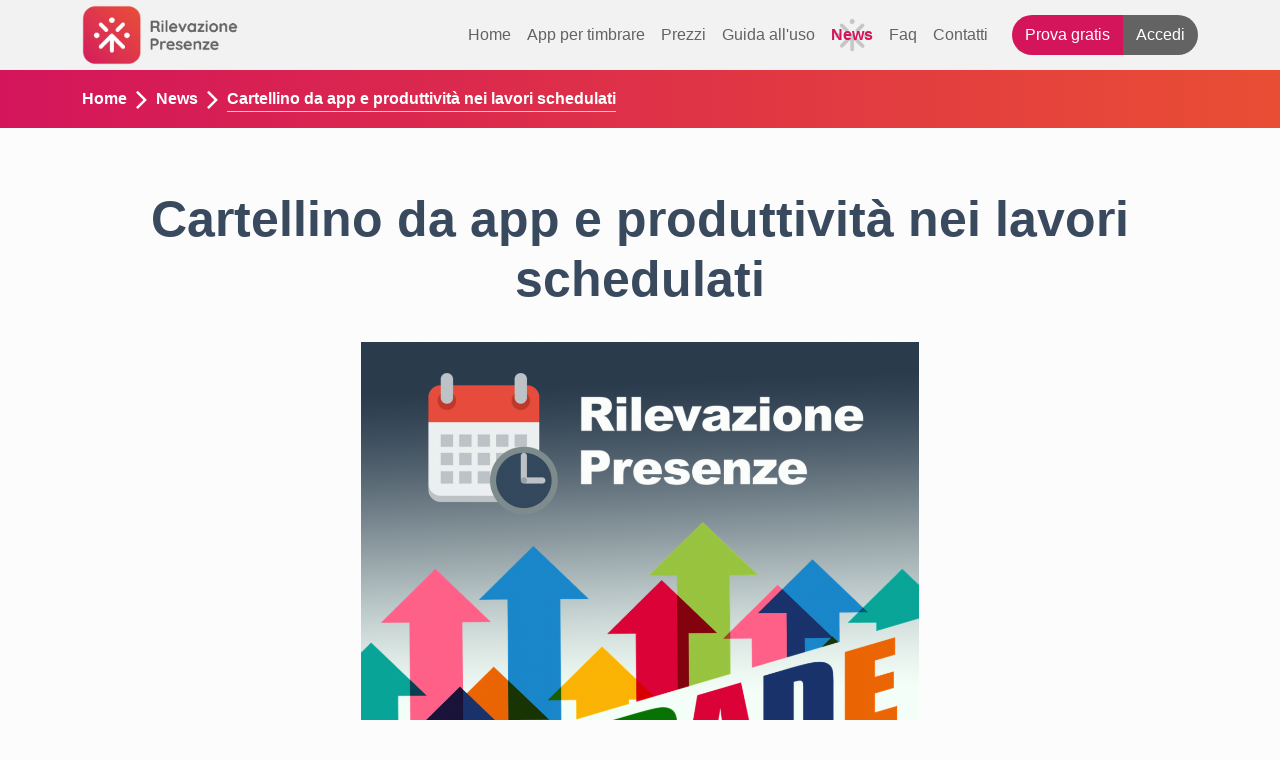

--- FILE ---
content_type: text/html; charset=utf-8
request_url: https://www.apprilevazionepresenze.com/it/news/47/cartellino-da-app-e-produttivita-nei-lavori-schedulati
body_size: 14405
content:
        <!DOCTYPE html>
       	<!--[if lt IE 7 ]><html class="ie ie6" lang="en"> <![endif]-->
        <!--[if IE 7 ]><html class="ie ie7" lang="en"> <![endif]-->
        <!--[if IE 8 ]><html class="ie ie8" lang="en"> <![endif]-->
        <!--[if (gte IE 9)|!(IE)]><!-->
        <html lang="it">
        <!--<![endif]-->
        <head>
            <meta http-equiv="content-type" content="text/html; charset=utf-8" />
            <meta name="viewport" content="width=device-width, initial-scale=1, maximum-scale=1">
            <meta name="format-detection" content="telephone=no" />
            <link rel="canonical" href="https://www.apprilevazionepresenze.com/it/news/47/cartellino-da-app-e-produttivita-nei-lavori-schedulati" />
            		<title>Cartellino da app | Libemax Rilevazione Presenze</title>
		<meta name="description" content="Da oggi il cartellino è visualizzabile anche da app e aggiunta la possibilità di inserire le produttività nei lavori schedulati." />
				<meta property="og:title" content="Cartellino da app | Libemax Rilevazione Presenze " />
		<meta property="og:description" content="Da oggi il cartellino è visualizzabile anche da app e aggiunta la possibilità di inserire le produttività nei lavori schedulati." />
		<meta property="og:url" content="https://www.apprilevazionepresenze.com/it/news/47/cartellino-da-app-e-produttivita-nei-lavori-schedulati" />
					<meta property="og:image" content="https://www.apprilevazionepresenze.com/assets/1.0/img/custom//upload/images/aggiornamento-cartellino-app-e-produtittivita.png?resize=w[500]h[500]f[true]fc[444444]" />
				
				<meta name="google-site-verification" content="znU8O-Kd2tv-Kll7hOqZ5lMf5tYwZ2M4egmUCC9F4DU" />
				                	<!-- <link rel="next" href="" /> -->
                               	<!-- <link rel="prew" href="" /> -->
                            
            <!-- web font  -->
            <!-- <link href='//fonts.googleapis.com/css?family=Hammersmith+One' rel='stylesheet' type='text/css' /> -->
            
            <!-- External plugins -->
            <!-- <link rel="stylesheet" type="text/css" href="https://siti-assets.libemaxlab.com/apprilevazionepresenze/assets/1.0/js-plugins/royalslider/royalslider.css?minify=true" /> -->
            <!-- <link rel="stylesheet" type="text/css" href="https://siti-assets.libemaxlab.com/apprilevazionepresenze/assets/1.0/js-plugins/royalslider/skins/minimal-white/rs-minimal-white.css?minify=true" /> -->
        
            <!-- Neko framework  -->
            <!-- <link type="text/css" rel="stylesheet" href="https://siti-assets.libemaxlab.com/apprilevazionepresenze/assets/1.0/neko-framework/font-icons/custom-icons/css/custom-icons.css?minify=true" /> -->
            <!-- <link type="text/css" rel="stylesheet" href="https://siti-assets.libemaxlab.com/apprilevazionepresenze/assets/1.0/neko-framework/external-plugins/external-plugins.min.css" /> -->
            <!-- <link type="text/css" rel="stylesheet" href="https://siti-assets.libemaxlab.com/apprilevazionepresenze/assets/1.0/neko-framework/css/layout/neko-framework-layout.css?minify=true" /> -->
            <!-- <link type="text/css" rel="stylesheet" id="color" href="https://siti-assets.libemaxlab.com/apprilevazionepresenze/assets/1.0/neko-framework/css/color/neko-framework-red.css?minify=true" /> -->
        
            <!-- Favicon-->
            <link rel="icon" type="image/x-icon" href="https://siti-assets.libemaxlab.com/apprilevazionepresenze/assets/img/favicon.webp" />
            <!-- Bootstrap icons-->
            <link rel="preload" href="https://cdn.jsdelivr.net/npm/bootstrap-icons@1.4.1/font/fonts/bootstrap-icons.woff" as="font" type="font/woff" crossorigin="anonymous">
            <link rel="preload" href="https://cdn.jsdelivr.net/npm/bootstrap-icons@1.4.1/font/fonts/bootstrap-icons.woff2" as="font" type="font/woff2" crossorigin="anonymous">
            <link href="https://cdn.jsdelivr.net/npm/bootstrap-icons@1.4.1/font/bootstrap-icons.css" rel="stylesheet" />
            <!-- Core theme CSS (includes Bootstrap)-->
            <link href="/assets/1.0/css/styles.css" rel="stylesheet" />
            <link href="https://siti-assets.libemaxlab.com/apprilevazionepresenze/assets/1.0/css/timeline.css" rel="stylesheet" />
            <link href="https://siti-assets.libemaxlab.com/apprilevazionepresenze/assets/1.0/css/carousel.css" rel="stylesheet" />
            <link rel="stylesheet" href="https://cdn.jsdelivr.net/gh/orestbida/cookieconsent@3.0.1/dist/cookieconsent.css">
            <link rel="stylesheet" href="https://cdnjs.cloudflare.com/ajax/libs/font-awesome/6.0.0/css/all.min.css">
            <!-- <link rel="preconnect" href="https://fonts.googleapis.com"> -->
            <!-- <link rel="preconnect" href="https://fonts.gstatic.com" crossorigin> -->
            <!-- <style>@import url('https://fonts.googleapis.com/css2?family=Quicksand:wght@300;400;500;600;700&family=Roboto:ital,wght@0,100;0,300;0,400;0,500;0,700;0,900;1,100;1,300;1,400;1,500;1,700;1,900&display=swap');</style> -->
            <!-- <link href="https://fonts.googleapis.com/icon?family=Material+Icons" rel="stylesheet"> -->
            <link rel="stylesheet" type="text/css" href="https://siti-assets.libemaxlab.com/apprilevazionepresenze/assets/1.0/css/templete.min.css">
            <!-- <link rel="stylesheet" type="text/css" class="skin" href="https://siti-assets.libemaxlab.com/apprilevazionepresenze/assets/1.0/css/skin/skin-10.css"> -->
            <!-- <link rel="stylesheet" type="text/css" href="https://siti-assets.libemaxlab.com/apprilevazionepresenze/assets/1.0/css/jquery.localizationTool.css"> -->
            <!-- cookies consent plugin -->
            <!-- <link rel="stylesheet" type="text/css" href="https://cdn.jsdelivr.net/gh/orestbida/cookieconsent@v3.0.0-rc.4/dist/cookieconsent.css" /> -->
            
            <!-- <script src="https://siti-assets.libemaxlab.com/apprilevazionepresenze/assets/1.0/neko-framework/external-plugins/modernizr/modernizr.custom.js"></script> -->
            <!-- Placed at the end of the document so the pages load faster -->
            <!-- <script type="text/javascript" src="https://siti-assets.libemaxlab.com/apprilevazionepresenze/assets/1.0/neko-framework/js/jquery/jquery-1.10.2.min.js"></script> -->
            <!-- <script type="text/javascript" src="https://siti-assets.libemaxlab.com/apprilevazionepresenze/assets/1.0/neko-framework/js/jquery-ui/jquery-ui-1.8.23.custom.min.js"></script> -->
            <script src="https://cdnjs.cloudflare.com/ajax/libs/jquery/2.2.4/jquery.min.js" integrity="sha512-DUC8yqWf7ez3JD1jszxCWSVB0DMP78eOyBpMa5aJki1bIRARykviOuImIczkxlj1KhVSyS16w2FSQetkD4UU2w==" crossorigin="anonymous" referrerpolicy="no-referrer"></script>
            <!-- hubspot -->
            <!--script type="text/javascript" id="hs-script-loader" async defer src="//js.hs-scripts.com/7127643.js"></script-->
            <!-- tidio -->
            <script src="//code.tidio.co/4l3pgsz0cb1y2hdrg3mmd1ngdqey0bur.js" async></script>
        </head>
        <!-- end: HEAD -->
        <!-- start: BODY -->
        <body class="activate-appear-animation">
            <!-- Google Tag Manager (noscript) -->
            <noscript><iframe src="https://www.googletagmanager.com/ns.html?id=GTM-MGB34N4"
            height="0" width="0" style="display:none;visibility:hidden"></iframe></noscript>
            <!-- End Google Tag Manager (noscript) -->
            <div class="master">
                <nav class="navbar navbar-expand-lg navbar-dark bg-libemax sticky-top">
                    <div class="container">
                        <a class="navbar-brand text-center" href="/it/" style="max-height: 70px;;"><img alt="Logo ARP" src="https://siti-assets.libemaxlab.com/apprilevazionepresenze/assets/img/Logo_ARP.webp" style="max-height:70px;"></a>
                        <button class="navbar-toggler" type="button" data-bs-toggle="collapse" data-bs-target="#navbarSupportedContent" aria-controls="navbarSupportedContent" aria-expanded="false" aria-label="Toggle navigation"><span class="navbar-toggler-icon"></span></button>
                        <div class="collapse navbar-collapse" id="navbarSupportedContent">
                            <ul class="navbar-nav ms-auto">
                                <li class="nav-item" style="padding: 10px 0;"><a class="nav-link " aria-current="page" href="/it/">Home</a></li>
                                <li class="nav-item" style="padding: 10px 0;"><a class="nav-link " href="/it/app-per-timbrare-il-cartellino">App per timbrare</a></li>
                                <li class="nav-item" style="padding: 10px 0;"><a class="nav-link " href="/it/prezzi">Prezzi</a></li>
                                <li class="nav-item" style="padding: 10px 0;"><a class="nav-link " href="/it/guida-all-uso">Guida all'uso</a></li>
                                <li class="nav-item" style="padding: 10px 0;"><a class="nav-link active" href="/it/news">News</a></li>
                                <li class="nav-item" style="padding: 10px 0;"><a class="nav-link " href="/it/faq">Faq</a></li>
                                <li class="nav-item" style="padding: 10px 0;"><a class="nav-link " href="/it/contatti">Contatti</a></li>
                                <li class="nav-item" style="padding: 10px 0;"><span class="nav-link" style="font-weight:800;"></span></li>
                                <li class="nav-item myaccountarea_r"><a class="nav-link " href="/it/registrati" style="color:#fff;">Prova gratis</a></li>
                                <li class="nav-item myaccountarea_a"><a class="nav-link " href="/it/accedi" style="color:#fff;">Accedi</a></li>
                            </ul>
                        </div>
                    </div>
                </nav>
                                   <div class="breadcrumbs" style="width: 100%; padding: 5px; background-image: linear-gradient(to right, #D4155B 0%, #E94E34 100%);">
                        <div class="container">
                            <div class="d-flex align-items-center">
                                                                    <a href="/it/">Home</a> 
                                    
                                    <div class="d-flex align-items-center">&nbsp;<i class="fa fa-angle-right" aria-hidden="true"></i>&nbsp;</div>

                                                                            <a href="/it/news">News</a>
                                                                                                                                        <div class="d-flex align-items-center">&nbsp;<i class="fa fa-angle-right" aria-hidden="true"></i>&nbsp;</div> 
                                                                            <span style="border-bottom: 1px solid lightgrey;font-weight: bold;font-size: 16px;">Cartellino da app e produttività nei lavori schedulati</span>
                                                                                                                                                                </div>
                        </div>
                    </div> 
                                
        <!--
                     <a href="/it/news/47/cartellino-da-app-e-produttivita-nei-lavori-schedulati">IT</a>
                         <a href="/en/news/47/cartellino-da-app-e-produttivita-nei-lavori-schedulati">EN</a>
                    -->
        

           
        <!-- global-wrapper -->
        
            <!-- header -->
            <!-- <header class="menu-header navbar-fixed-top" role="banner"> -->
                <!-- <div class="container"> -->
                    
                <!-- </div> -->
            <style>
                .navbar-dark .navbar-nav .show > .nav-link, .navbar-dark .navbar-nav .nav-link.active {
                    color: #d4155b;
                    text-align: center;
                    font-weight:800;
                    background-size: 60px;
                    background-position-x: center;
                    background-position-y: center;
                    background-repeat: no-repeat;
                    background-image: url('https://siti-assets.libemaxlab.com/apprilevazionepresenze/assets/img/arp-sign.webp');
                }

                .breadcrumbs *{
                    color: white!important;
                }
                #div_news_search *{
                    color: #646363!important;
                }

                .myaccountarea_r .nav-link::before, .myaccountarea_a .nav-link::before{
                    height: 0px;
                }

            </style>
            


                        <div class="container mt-3">
                            <div class="row" style="padding-bottom:75px;">
                                <div class="col-md-12">
                                    <div class="text-center">    
                                        <div class="col-md-12"><h1 class="fw-bolder" style="color:#3a4a5e; padding-bottom:25px;">Cartellino da app e produttività nei lavori schedulati</h1></div>
                                                                                    <img src="/upload/images/aggiornamento-cartellino-app-e-produtittivita.png?resize=w[1920]h[1080]" alt="Cartellino dipendente da app e produttivit&agrave; nei lavori schedulati" style="max-width:50%;padding-bottom:35px;" />
                                                                                </div>
                                    <div class="post-data" style="padding-bottom:15px;color: #646363;">
                                        <div class="post-data">
                                            <h5>Scritto il <span class="date-giorno">18 </span><span class="date-mese">Febbraio </span><span class="date-anno">2021</span></h5>
                                        </div>
                                    </div> 
                                    <div><p><strong>Cartellino visualizzabile da App</strong></p>
<p>Da oggi il cartellino &egrave; visualizzabile anche dall'applicazione.</p>
<p>I dipendenti che utilizzano la piattaforma, infatti, possono ora consultare il proprio quadro mensile (con orarie/straordinarie/lavorate/previste/giustifiche) direttamente sul dispositivo ove &egrave; installata la App.</p>
<p><strong>Produttivit&agrave; nei lavori schedulati</strong></p>
<p>Mediante le funzioni &ldquo;lavori schedulati&rdquo; e &ldquo;produttivit&agrave; e risorse&rdquo; &egrave; possibile organizzare le attivit&agrave; dei dipendenti e pianificare l'utilizzo di beni/ore necessari allo svolgimento di un determinato lavoro. Grazie all'ultima implementazione di App Rilevazione Presenze, al momento della compilazione del foglio intervento, il dipendente ha modo sia di poter indicare quali risorse preventivate (scegliendole dall'elenco preimpostato dal pannello web amministratori) ha usato, sia di integrarle in caso quelle effettivamente impiegate siano diverse da quelle del planning schedulato.</p></div>
                                </div>
                                 
                                <div class="col-md-12" style="padding-top:55px;">
                                    <h3 style="padding-bottom:35px;">Ultime news</h3>
                                    <section class="news pt-0">
                                        <div class="container2 mt-3" style="padding-bottom:25px;">
                                            <ul class="row d-lg-flex list-unstyled image-block justify-content-center px-lg-0 mx-lg-0">
                                                                                            <li class="col-md-4 image-block p-3">
                                                    <div class="image-block-inner">

                                                                                                                <a class="mh-100" href="/it/news/251/straordinari-come-autorizzarli-e-tracciarli-in-modo-difendibile">
                                                                <img src="/upload/images/autorizzazione_straordinari.png?resize=w[400]h[400]e[true]f[true]fc[444444]" alt="autorizzazioni straordinari libemax rilevazione presenze" class="img-responsive">
                                                            </a>
                                                            <h3 class="mt-3" style="line-height:18px;"> <a href="/it/news/251/straordinari-come-autorizzarli-e-tracciarli-in-modo-difendibile">Straordinari: come autorizzarli e tracciarli in modo difendibile</a></h3>
                                                            <div><p>Gli straordinari sono uno di quei temi che sembrano &ldquo;semplici&rdquo; finch&eacute; non diventano un problema: un dipendente che contesta il mancato pagamento, un responsabile che approva a voce, un foglio Excel con versioni diverse, ore extra emerse mesi dopo in un contenzioso o durante un controllo. Nel frattempo i costi lievitano, la pianificazione salta e l&rsquo;HR si trova a fare da arbitro senza dati solidi.</p></div>
                                                        <!--  <p></p> -->
                                                        <a class="read-more" href="/it/news/251/straordinari-come-autorizzarli-e-tracciarli-in-modo-difendibile" role="button" style="margin-bottom:15px;width:fit-content; color: #d4155b;">Continua a leggere <img alt="Freccia" src="https://siti-assets.libemaxlab.com/apprilevazionepresenze/assets/img/freccia-libemax-colore.webp" style="max-height: 25px;vertical-align: middle;margin-left:5px; border: 0;"></a>
                                                                                                                </div><!-- .image-block-inner -->
                                                </li>
                                                                                                <li class="col-md-4 image-block p-3">
                                                    <div class="image-block-inner">

                                                                                                                <a class="mh-100" href="/it/news/250/turni-come-ridurre-errori-e-straordinari-invisibili">
                                                                <img src="/upload/images/ridurre_errori_turni.png?resize=w[400]h[400]e[true]f[true]fc[444444]" alt="turni errori libemax rilevazione presenze" class="img-responsive">
                                                            </a>
                                                            <h3 class="mt-3" style="line-height:18px;"> <a href="/it/news/250/turni-come-ridurre-errori-e-straordinari-invisibili">Turni: come ridurre errori e straordinari &ldquo;invisibili&rdquo;</a></h3>
                                                            <div><p>Gestire i turni non &egrave; solo &ldquo;mettere qualcuno in calendario&rdquo;. Per Operations e HR, la <b>gestione turni</b> &egrave; un sistema che tocca produttivit&agrave;, qualit&agrave; del servizio, costi del lavoro, benessere delle persone e conformit&agrave;. Quando questo sistema &egrave; disordinato (file Excel sparsi, chat infinite, cambi turno non tracciati, timbrature &ldquo;a posteriori&rdquo;, approvazioni informali), succede una cosa prevedibile: gli errori aumentano e gli straordinari diventano &ldquo;invisibili&rdquo;.</p></div>
                                                        <!--  <p></p> -->
                                                        <a class="read-more" href="/it/news/250/turni-come-ridurre-errori-e-straordinari-invisibili" role="button" style="margin-bottom:15px;width:fit-content; color: #d4155b;">Continua a leggere <img alt="Freccia" src="https://siti-assets.libemaxlab.com/apprilevazionepresenze/assets/img/freccia-libemax-colore.webp" style="max-height: 25px;vertical-align: middle;margin-left:5px; border: 0;"></a>
                                                                                                                </div><!-- .image-block-inner -->
                                                </li>
                                                                                                <li class="col-md-4 image-block p-3">
                                                    <div class="image-block-inner">

                                                                                                                <a class="mh-100" href="/it/news/249/smart-working-come-gestire-presenze-senza-micro-controllo">
                                                                <img src="/upload/images/microcontrollo.png?resize=w[400]h[400]e[true]f[true]fc[444444]" alt="micro controllo smart working" class="img-responsive">
                                                            </a>
                                                            <h3 class="mt-3" style="line-height:18px;"> <a href="/it/news/249/smart-working-come-gestire-presenze-senza-micro-controllo">Smart working: come gestire presenze senza micro-controllo</a></h3>
                                                            <div><p>Lo smart working ha cambiato davvero il modo in cui le aziende organizzano il lavoro: pi&ugrave; flessibilit&agrave;, pi&ugrave; autonomia, spesso anche pi&ugrave; produttivit&agrave;. Ma c&rsquo;&egrave; un punto che continua a creare attrito tra HR, direzione e team: <b>la gestione delle presenze.</b> Quando le persone non sono fisicamente in sede, la domanda &ldquo;come faccio a sapere che le ore dichiarate sono corrette?&rdquo; rischia di trasformarsi in un controllo eccessivo, fatto di messaggi, chiamate, report manuali e richieste continue di conferme.</p></div>
                                                        <!--  <p></p> -->
                                                        <a class="read-more" href="/it/news/249/smart-working-come-gestire-presenze-senza-micro-controllo" role="button" style="margin-bottom:15px;width:fit-content; color: #d4155b;">Continua a leggere <img alt="Freccia" src="https://siti-assets.libemaxlab.com/apprilevazionepresenze/assets/img/freccia-libemax-colore.webp" style="max-height: 25px;vertical-align: middle;margin-left:5px; border: 0;"></a>
                                                                                                                </div><!-- .image-block-inner -->
                                                </li>
                                                                                            </ul>
                                        </div>
                                    </section>
                                    <!-- <ul class="list-unstyled list-icon arrow borderblog">
                                                                                        <li > <a href="/it/news/251/straordinari-come-autorizzarli-e-tracciarli-in-modo-difendibile" target="_self"><span>Straordinari: come autorizzarli e tracciarli in modo difendibile</span></a></li>
                                                                                        <li > <a href="/it/news/250/turni-come-ridurre-errori-e-straordinari-invisibili" target="_self"><span>Turni: come ridurre errori e straordinari &ldquo;invisibili&rdquo;</span></a></li>
                                                                                        <li > <a href="/it/news/249/smart-working-come-gestire-presenze-senza-micro-controllo" target="_self"><span>Smart working: come gestire presenze senza micro-controllo</span></a></li>
                                                                                        <li > <a href="/it/news/248/policy-timbrature-cosa-scrivere-per-evitare-contestazioni-e-caos" target="_self"><span>Policy timbrature: cosa scrivere per evitare contestazioni e caos</span></a></li>
                                                                                
                                    </ul> -->
                                </div>
                            </div>
                        </div>

                                    <div class="container scarica">
                    <div class="row" width="100%">
					<div class="col-sm-12 link-gimas text-center" style="padding-bottom:35px;">
						 <a class="pulsante-cta btn btn-special" href="/it/registrati">
							Provalo gratis, registrati ora senza impegno!<strong><img alt="freccia" src="https://siti-assets.libemaxlab.com/apprilevazionepresenze/assets/img/freccia-libemax.webp" style="max-height: 25px;vertical-align: middle;margin-left:25px;"></strong>
						</a>
					</div>
				</div>                <!-- / content -->
                </div>
                        <!-- Footer -->
            </div>
            <footer
                class="text-center text-lg-start text-white"
                style="background-color: #646363;position: relative;z-index: 20;overflow: hidden;"
                >
                <!-- Grid container -->
                <!-- <img src="https://siti-assets.libemaxlab.com/apprilevazionepresenze/assets/img/Logo_Libemax_Bianco.png" alt="Image" style="opacity: 5%;position: absolute;top: 1;right: 25%; width: 50%; min-width: 200px; z-index: 10;transform: rotate(-15deg);"> -->
                <div style='transform: rotate(-10deg);background-size: 150px; top: -300px; left: -100px;opacity: 5%;position: absolute; width: 200%; height: 200%; z-index: 10; background-image: url("https://siti-assets.libemaxlab.com/apprilevazionepresenze/assets/img/Logo_Libemax_Bianco.png");'></div>
                <div class="container p-4 pb-0" style="position: relative; z-index: 20;">
                    <!-- Section: Links -->
                    <section style="padding-bottom:30px;">
                        <!--Grid row-->
                        <div class="row">
                            <!-- Grid column -->
                            <div class="col-md-3 col-lg-3 col-xl-3 mx-auto mt-4">
                                <div>
                                    <h6 class="text-uppercase mb-4 font-weight-bold">
                                    <a class="navbar-brand text-center" href="/it/" style="max-height: 70px;;"><img alt="Logo ARP" src="https://siti-assets.libemaxlab.com/apprilevazionepresenze/assets/img/Logo_ARP_bianco.png" style="max-height:70px;"></a>
                                    </h6>
                                    <p style="color:#fff;">
                                        <i class="bi bi-geo-alt-fill" style="color:#fff;"></i> <span>Via Roma, 11</span><br>
                                        <span>24020 - Gorle (BG), Italy</span><br>
                                        <span style="color: white!important; text-decoration: none!important;">P.IVA&nbsp;03989520162</span><br>
                                        <i class="bi bi-telephone-fill" style="color:#fff;"></i> <a href="tel:+390350667180" class="text-grey-oto" target="_blank"> +39 035 0667180</a><br>
                                        <i class="bi bi-envelope-fill"></i> <a href="mailto:assistenza@libemax.com" class="text-grey-oto" target="_blank"> assistenza@libemax.com</a>
                                    </p>
                                </div>
                                <div style="padding-top: 25px;">
                                    <img id="footerLogo" class="mb-small" src="https://siti-assets.libemaxlab.com/apprilevazionepresenze/assets/img/confindustria_sfondo_trasparente.webp?resize=w[168]" alt="Confindustria">
                                </div>
                            </div>
                            <!-- Grid column -->
                            <hr class="w-100 clearfix d-md-none" />
                            <!-- Grid column -->
                            <div class="col-md-3 col-lg-3 col-xl-3 mx-auto mt-4">
                                <h6 class="text-uppercase mb-4 font-weight-bold" style="color:#fff;">Funzionalità</h6>
                                <p>
                                     <a href="/it/166/app-presenze-admin" class="text-grey-oto text-decoration-none">App Presenze Admin</a><br>
                                     <a href="/it/app-per-timbrare-il-cartellino"  class="text-grey-oto text-decoration-none">App per timbrare</a><br>
                                     <a href="/it/117/controllo-accessi-e-presenze-da-web"  class="text-grey-oto text-decoration-none">Controllo accessi</a><br>
                                     <a href="/it/119/rileva-gli-orari-di-lavoro-dei-tuoi-dipendenti-fuori-sede-tramite-smartphone-android-o-iphone"  class="text-grey-oto text-decoration-none">Rilevazione Presenze da smartphone</a><br>
                                     <a href="/it/120/gestione-delle-risorse-umane"  class="text-grey-oto text-decoration-none">Gestione delle risorse umane</a><br>
                                     <a href="/it/risorse-scaricabili"  class="text-grey-oto text-decoration-none">Risorse scaricabili</a><br>
                                </p>
                            </div>
                            <div class="col-md-3 col-lg-3 col-xl-3 mx-auto mt-4">
                                <h6 class="text-uppercase mb-4 font-weight-bold" style="color:#fff;">Link utili</h6>
                                <p>
                                     <a href="/it/prezzi"  class="text-grey-oto text-decoration-none">Prezzi</a><br>
                                     <a href="/it/guida-all-uso"  class="text-grey-oto text-decoration-none">Guida all'uso</a><br>
                                     <a href="/it/news"  class="text-grey-oto text-decoration-none">News</a><br>
                                     <a href="/it/faq"  class="text-grey-oto text-decoration-none">Faq</a><br>
                                     <a href="/it/settori"  class="text-grey-oto text-decoration-none">Settori</a><br>
                                     <a href="/it/contatti"  class="text-grey-oto text-decoration-none">Contatti</a><br>
                                     <a href="/it/registrati"  class="text-grey-oto text-decoration-none">Registrati</a><br>
                                     <a href="/it/accedi"  class="text-grey-oto text-decoration-none">Accedi</a><br>
                                     <a href="javascript:void(0);"  class="text-grey-oto text-decoration-none" data-cc="show-consentModal">Preferenze cookie</a><br>
                                     <a href="/it/home?fiera=1" class="text-grey-oto text-decoration-none">Home Loop</a><br>
                                </p>
                            </div>
                            <!-- Grid column -->
                            <hr class="w-100 clearfix d-md-none" />
                            <!-- Grid column -->
                            <div class="col-md-3 col-lg-3 col-xl-3 mx-auto mt-4">
                                <h6 class="text-uppercase mb-4 font-weight-bold" style="color:#fff;">Seguiteci, siamo social!</h6>
                                <p>
                                    <a href="https://www.facebook.com/Libemax" target="_blank"><i class="bi bi-facebook text-decoration-none" style="font-size:32px;background:#fff;-webkit-background-clip: text; padding-right:5px; color:white;"></i></a>
                                    <a href="https://www.instagram.com/libemax/" target="_blank"><i class="bi bi-instagram text-decoration-none" style="font-size:32px;background:#fff;-webkit-background-clip: text;padding-right:5px; color:white;"></i></a>
                                    <a href="https://www.linkedin.com/company/libemax-srl" target="_blank"><i class="bi bi-linkedin text-decoration-none" style="font-size:32px;background:#fff;-webkit-background-clip: text;padding-right:5px; color:white;"></i></a>
                                    <a href="https://www.youtube.com/@libemax_app" target="_blank"><i class="bi bi-youtube text-decoration-none" style="font-size:32px;background:#fff;-webkit-background-clip: text;padding-right:5px; color:white;"></i></a>
                                </p>
                                <h6 class="text-uppercase mb-4 font-weight-bold" style="color:#fff;">Scarica gratis l'app Rilevazione Presenze</h6>
                                <p> <a href="https://play.google.com/store/apps/details?id=it.libemax.timbrature" target="_blank"><img alt="google play" src="https://siti-assets.libemaxlab.com/apprilevazionepresenze/assets/img/google-play.webp" style="max-width: 150px;"></a></p>
                                <p> <a href="https://itunes.apple.com/it/app/timbrature-remote/id844238673?mt=8" target="_blank"><img alt="app store" src="https://siti-assets.libemaxlab.com/apprilevazionepresenze/assets/img/app-store.webp" style="max-width: 150px;"></a></p>
                                <p> <a href="https://appgallery.huawei.com/app/C102692895" target="_blank"><img alt="huawei app gallery" src="https://siti-assets.libemaxlab.com/apprilevazionepresenze/assets/img/huawei-app-gallery.webp" style="max-width: 150px;"></a></p>
                            </div>
                            <!-- Grid column -->
                        </div>
                        <!--Grid row-->
                    </section>
                    <!-- Section: Links -->
                    <hr class="my-3" style="color:#fff;">
                    <!-- Section: Copyright -->
                    <section class="p-3 pt-0">
                        <div class="row d-flex align-items-center">
                            <!-- Grid column -->
                            <div class="col-md-7 col-lg-8 text-center text-md-start">
                                <!-- Copyright -->
                                <div >
                                    <p style="color:#fff;">
                                        Libemax S.r.l. &reg; 2026 - <a href="/it/167/termini-e-condizioni"  class="text-grey-oto text-decoration-none">Termini e condizioni</a> - <a href="/it/41/privacy-policy-e-gestione-dei-cookies"  class="text-grey-oto text-decoration-none">Privacy</a>
                                    </p>
                                </div>
                                <!-- Copyright -->
                            </div>
                        </div>
                    </section>
                        <!-- Grid column -->
                </div>
            </footer>
            <!-- Footer -->
        </body>
        <!-- global wrapper -->   
        <!-- Placed at the end of the document so the pages load faster -->
        <script src="https://cdn.jsdelivr.net/npm/bootstrap@5.1.3/dist/js/bootstrap.bundle.min.js"></script>
        <!-- Core theme JS-->
        <script src="https://siti-assets.libemaxlab.com/apprilevazionepresenze/assets/1.0/js/scripts.js"></script>
        <script src="https://siti-assets.libemaxlab.com/apprilevazionepresenze/assets/1.0/js/carousel.js"></script>
        <!-- * * * * * * * * * * * * * * * * * * * * * * * * * * * * * * * * * * * * * * * *-->
        <!-- * *                               SB Forms JS                               * *-->
        <!-- * * Activate your form at https://startbootstrap.com/solution/contact-forms * *-->
        <!-- * * * * * * * * * * * * * * * * * * * * * * * * * * * * * * * * * * * * * * * *-->
        <!-- <script src="https://cdn.startbootstrap.com/sb-forms-latest.js"></script> -->
        <script src="https://use.fontawesome.com/7029545ddf.js"></script>
        <script src="https://cdn.jsdelivr.net/npm/bs5-lightbox@1.8.0/dist/index.bundle.min.js"></script>   
        <script type="text/javascript" src="https://siti-assets.libemaxlab.com/apprilevazionepresenze/assets/1.0/plugins/lazy/jquery.lazy.min.js"></script>
        <script>
            $(document).ready(function() {
                // $(".fullscreen-div").html('<img style="margin-top: '+($(".fullscreen-div").height()/3)+'px;" src="https://siti-assets.libemaxlab.com/apprilevazionepresenze/assets/img/logo_animatox2.gif" alt="">')
                // setTimeout(() => {
                //     $(".fullscreen-div").css("display","none");
                // }, 900);


                var MIN_LOADING_TIME = 300;

                function toggleLoading(button, loading) {
                    if (loading) {
                        if (!button.data('original-text')) {
                            button.data('original-text', button.html());
                        }
                        button.data('loadingStart', new Date().getTime());
                        button.prop('disabled', true);
                        button.fadeOut(200, function() {
                            button.html('<span class="spinner-border spinner-border-sm" role="status" aria-hidden="true"></span> Loading...');
                            button.fadeIn(200);
                        });
                    } else {
                        var loadingStart = button.data('loadingStart') || new Date().getTime();
                        var elapsed = new Date().getTime() - loadingStart;
                        var delay = MIN_LOADING_TIME - elapsed;
                        if (delay < 0) { delay = 0; }
                        setTimeout(function() {
                            button.fadeOut(200, function() {
                                button.html(button.data('original-text'));
                                button.prop('disabled', false);
                                button.fadeIn(200);
                            });
                        }, delay);
                    }
                }

                $('.modal').on('hidden.bs.modal', function () {
                    var modal = $(this);
                    var errorHandler = $('.errorHandler', modal);
                    errorHandler.hide();
                    modal.find('.has-error').removeClass('has-error');
                });

                $('form.ajax-form').on('submit',function () {
                    var form = $(this);
                    var button = $(':submit.btn', form);
                    var errorHandler = $('.errorHandler', form);
                    var confirm_2 = "";

                    toggleLoading(button, true);
                    $.ajax({
                        type: 'POST',
                        url: form.data('action'),
                        cache: false,
                        data: form.serialize(),
                        dataType: 'json',
                        success: function(response){
                            if(response.timeOut==undefined){
                                response.timeOut=1000;
                            }
                            if(response.confirm2!=undefined){
                                confirm_2 = '<div>'+response.confirm2+'</div>';
                            }
                            if (response.error) {
                                $("#success").hide();
                                $("#loading").hide();
                                // Mostra il form
                                form.show();

                                var ul = $('<ul/>');

                                $.each(response.dettagli, function(fieldName, errorsArray) {
                                    $.each(errorsArray, function(index, errorMsg) {
                                        $('<li/>').text(errorMsg).appendTo(ul);
                                    });

                                    form.find('label[for=' + fieldName + ']').addClass('has-error');
                                });

                                errorHandler.empty().append(ul).show();
                                toggleLoading(button, false);
                            }
                            else if ((response.result != null && !response.result.result) && response.result != "inviato") {
                                errorHandler.hide();
                                form.find('.has-error').removeClass('has-error');
                                errorHandler.html(response.result.id_msg);
                                errorHandler.show();
                                toggleLoading(button, false);
                            }
                            else {
                                errorHandler.hide();
                                form.find('.has-error').removeClass('has-error');
                                // Success
                                if(button.data('refresh')=="grazie"){
                                    form.html('<div class="alert alert-success special">' +'<div class="text-center"> Grazie per averci contattato. <br> Ti risponderemo il prima possibile.</div>')
                                    $('html, body').animate({scrollTop: $('#div_contatti').offset().top}, 'fast');
                                }else if(button.data('refresh')=="grazie_preventivo"){
                                    form.find(".modal-header h3").text('Grazie');
                                    form.find(".modal-body").html(
                                        '<div class="alert alert-success special">' +
                                        '<div class="text-center">Grazie per aver richiesto un preventivo. <br> Ti risponderemo il prima possibile.</div>' +
                                        '</div>'
                                    );
                                    form.find(".btn-primary").hide();
                                }
                                else{
                                    button.replaceWith('<div class="successHandler"><ul></ul></div>');

                                    let successContainer = $('.successHandler ul');

                                    if (Array.isArray(response.confirm)) {
                                        response.confirm.forEach(function (msg) {
                                            successContainer.append('<li>' + msg + '</li>');
                                        });
                                    } else {
                                        successContainer.append('<li>' + response.confirm + '</li>');
                                    }

                                    if (confirm_2) {
                                        successContainer.append('<li>' + confirm_2 + '</li>');
                                    }

                                    if (form.data('success')) {
                                        setTimeout(function () {
                                            window.location = form.data('success')+(form.data('success').includes('?') ? '&' : '?')+"token="+response.token;
                                        }, response.timeOut);
                                    }
                                }
                            }
                        },
                        error: function(jqXHR, textStatus){
                            alert( "Request failed: " + textStatus );
                        }
                    });
                    return false;
                }).on('change', 'input', function () {
                    // Clears the error status
                    var group = $(this).parents('.form-group:first');
                    group.find('.error').remove();
                    group.removeClass('has-error');
                })
            });
        </script>

	
        <script>
			$(document).ready(function() {
                $("#news_cerca").on('keypress', function(e) {
                    if (e.which === 13) {
                        search()
                    };
                });

                $("#button_news_cerca").on('click',function(){
                    search()
                });

                function search() {
                    if($("#news_cerca").val()){
                        window.location.replace("/it/news?filtro="+$("#news_cerca").val());
                    }else{
                        window.location.replace("/it/news");
                    }
                }
            });
		</script>	
    	                    <!-- Google Tag Manager -->
            <script>
                (function(w,d,s,l,i){w[l]=w[l]||[];w[l].push({'gtm.start':
                new Date().getTime(),event:'gtm.js'});var f=d.getElementsByTagName(s)[0],
                j=d.createElement(s),dl=l!='dataLayer'?'&l='+l:'';j.async=true;j.src=
                'https://www.googletagmanager.com/gtm.js?id='+i+dl;f.parentNode.insertBefore(j,f);
                })(window,document,'script','dataLayer','GTM-MGB34N4');
            </script>
            <!-- End Google Tag Manager -->   
            
            <!-- Google tag (gtag.js) -->
            <script async src="https://www.googletagmanager.com/gtag/js?id=AW-915519671"></script>
            <script>
                window.dataLayer = window.dataLayer || [];
                function gtag(){dataLayer.push(arguments);}
                
                //  google consent V2
                gtag('consent', 'default', {
                    'ad_storage': 'denied',
                    'ad_user_data': 'denied',
                    'ad_personalization': 'denied',
                    'analytics_storage': 'denied',
                    'functionality_storage': 'denied',
                    'personalization_storage': 'denied',
                    'security_storage': 'granted',
                });

                gtag('js', new Date());
                gtag('config', 'AW-915519671');
            </script>
			
			<script type="module">
			import 'https://cdn.jsdelivr.net/gh/orestbida/cookieconsent@3.0.1/dist/cookieconsent.umd.js';

			// La libreria è inclusa con una cdn. Qua la documentazione https://cookieconsent.orestbida.com/essential/introduction.html
			
			// google consent V2
			function updateGtagConsent(){
				gtag('consent', 'update', {
				  'ad_storage': CookieConsent.acceptedCategory('advertisement') ? 'granted' : 'denied',
				  'ad_user_data': CookieConsent.acceptedCategory('advertisement') ? 'granted' : 'denied',
				  'ad_personalization': CookieConsent.acceptedCategory('advertisement') ? 'granted' : 'denied',
				  'analytics_storage': CookieConsent.acceptedCategory('analytics') ? 'granted' : 'denied',
				  'functionality_storage': CookieConsent.acceptedCategory('functional') ? 'granted' : 'denied',
				  'personalization_storage': CookieConsent.acceptedCategory('functional') ? 'granted' : 'denied',
				  'security_storage': 'granted', //necessary
				});
			};

			CookieConsent.run({
				revision: 0,
				onFirstConsent: function(){			
					console.log("onFirstConsent");
					updateGtagConsent()
					window.dataLayer.push({ 'event': 'client-consent-update' });
				},
				onConsent: function(){
					updateGtagConsent();
					window.dataLayer.push({ 'event': 'client-consent-update' });
				},
				onChange: () => {
					updateGtagConsent();
					window.dataLayer.push({ 'event': 'client-consent-update' });			
				},
				categories: {
					necessary: {
						enabled: true,
						readOnly: true
					},
					functional: {
						enabled: false,
						readOnly: false,
					},
					analytics: {
						enabled: false,
						readOnly: false,
						autoClear: {
							cookies: [
								{
									name: /^(_ga)/,
									path: '/', 
									domain: location.hostname
								},
								{
									name: '_gid',
									path: '/', 
									domain: location.hostname
								}
							],
							reloadPage: true
						}
					},
					advertisement: {
						enabled: false,
						readOnly: false
					}
				},
				guiOptions: {
					consentModal: {
						layout: 'cloud inline',
						position: 'bottom left',
						flipButtons: true,
						equalWeightButtons: false
					},
					preferencesModal: {
						layout: 'box',
						flipButtons: true,
						equalWeightButtons: false
					}
				},
				language: {
					default: 'it',
					translations: {
						it: {
							consentModal: {
								title: '&#127850; Informativa utilizzo dei cookies',
								description: 'Libemax utilizza i cookie per garantire la migliore esperienza di navigazione e i migliori servizi per i propri utenti. Utilizza il tasto "Accetta" per consentire l\'utilizzo di tali tecnologie. Utilizza il tasto "Rifiuta" per continuare senza accettare. Le autorizzazioni posso essere modificate in qualsiasi momento.',
								acceptAllBtn: 'Accetta',
								acceptNecessaryBtn: 'Rifiuta',
								showPreferencesBtn: 'Gestisci preferenze'
							},
							preferencesModal: {
								title: 'Gestisci preferenze cookies',
								acceptAllBtn: 'Accetta tutti',
								acceptNecessaryBtn: 'Rifiuta tutti',
								savePreferencesBtn: 'Accetta selezionati',
								closeIconLabel: 'Chiudi',
								sections: [
									{
										title: '',
										description: 'Da questo pannello è possibile esprimere il consenso al tracciamento tramite cookie. Le autorizzazioni posso essere modificate in qualsiasi momento.<br> Segnaliamo che alcune funzioni del sito dipendono dai relativi cookie. Rifiutare il consenso potrebbe rendere queste funzioni non disponibili'
									},
									{
										title: 'Strettamente necessari',
										description: 'Questi cookie sono indispensabili al funzionamento del sito e, pertanto, non richiedono il consenso.',
										linkedCategory: 'necessary'
									},
									{
										title: 'Funzionali',
										description: 'Questi cookie permettono di eseguire alcune funzioni del sito, di personalizzare i contenuti e ricordate le preferenze. Migliorano notevolmente l\'esperienza dell\'utente sul nostro sito',
										linkedCategory: 'functional'
									},
									{
										title: 'Performance e Analisi',
										description: 'Questi strumenti di tracciamento permettono di analizzare il traffico sul sito e le interazioni degli utenti con l\'obiettivo di migliorare il nostro servizio',
										linkedCategory: 'analytics'
									},
									{
										title: 'Marketing',
										description: 'Questi strumenti di tracciamento ci permettono di fornirti contenuti marketing o annunci personalizzati e di misurarne la performance',
										linkedCategory: 'advertisement'
									}
								]
							}
						}
					}
				}
			})
		</script>
        <script>
            $(document).ready(function () {
                // Funzione per calcolare il risparmio
                // Funzione specifica per #calcolatoreRisparmio
                function calcola_risparmio(num_ore, costo_orario, num_dipendenti) {
                    if ($(event.target).closest('#calcolatoreRisparmio').length) {
                        var tot_euro_per_dip = parseInt(num_ore,10) * parseInt(costo_orario,10);
                        var tot_euro_per_dip_ok = migliaia(parseFloat(tot_euro_per_dip, 10).toFixed(2).replace(".", ","));
                        $("#risparmio_mese_per_dipendente").html("<strong>" + tot_euro_per_dip_ok + " € </strong></br>al mese");
                        
                        var tot_euro = tot_euro_per_dip * parseInt(num_dipendenti,10);
                        var tot_euro_ok = migliaia(parseFloat(tot_euro, 10).toFixed(2).replace(".", ","));
                        $("#risparmio_mese").html("<strong>" + tot_euro_ok + " € </strong></br>al mese");
                        
                        var costo_mese = calcola_costo(num_dipendenti);
                        var risparmio_netto_mese = tot_euro - costo_mese;
                        var risparmio_netto_mese_ok = migliaia(parseFloat(risparmio_netto_mese, 10).toFixed(2).replace(".", ","));
                        $("#risparmio_mese_netto").html("<strong>" + risparmio_netto_mese_ok + " € </strong></br>al mese");
                        
                        var num_mesi = $("#num_mesi").val();
                        var risparmio_netto_anno = risparmio_netto_mese*num_mesi;
                        var risparmio_netto_anno_ok = migliaia(parseFloat(risparmio_netto_anno, 10).toFixed(2).replace(".", ","));
                        $("#risparmio_anno_netto").html("<strong style='font-size:30px'>" + risparmio_netto_anno_ok + " € </strong></br>per "+num_mesi+" mesi");
                    }
                }

                function calcola_costo(num_dipendenti)
                {
                    if (num_dipendenti < 4){
                        num_dipendenti = 4;
                    }	

                    var tot_euro = (parseInt(num_dipendenti, 10) * 2.0) + 5;
                    var tot_euro_ok = migliaia(parseFloat(tot_euro, 10).toFixed(2).replace(".", ","));
                    $( "#costo_mese" ).html("<strong>" + tot_euro_ok + " € + IVA</strong> al mese");
                    
                    return tot_euro;
                }

                // Funzione universale per tutti gli altri casi (modale ecc.)
                function calcolaRisparmio() {
                    if (!$(event.target).closest('#calcolatoreRisparmio').length) {
                        const numOre = parseFloat($('#num_ore').val());
                        const costoOrario = parseFloat($('#costo_orario').val());
                        const numDipendenti = parseInt($('#num_dipendenti').val());
                        const numMesi = parseInt($('#num_mesi').val());
                        
                        if (isNaN(numOre) || isNaN(costoOrario) || isNaN(numDipendenti) || isNaN(numMesi)) {
                            return;
                        }
                        
                        // Calcolo risparmio per dipendente
                        const risparmioPerDipendente = numOre * costoOrario;
                        const risparmioTotale = risparmioPerDipendente * numDipendenti;
                        
                        // Calcolo costo dell'app
                        const costoAppMensile = numDipendenti * 2 + 5;
                        const risparmioNettoMensile = risparmioTotale - costoAppMensile;
                        const risparmioNettoAnnuale = risparmioNettoMensile * numMesi;
                        
                        // Aggiorna i risultati
                        $('#risparmio_mese_per_dipendente').text(`€${risparmioPerDipendente.toFixed(2)}`);
                        $('#risparmio_mese').text(`€${risparmioTotale.toFixed(2)}`);
                        $('#risparmio_mese_netto').text(`€${risparmioNettoMensile.toFixed(2)}`);
                        $('#risparmio_anno_netto').text(`€${risparmioNettoAnnuale.toFixed(2)}`);
                    }
                }

                // Calcola al clic del pulsante
                $('#calcola').on('click', calcolaRisparmio);

                // Calcola automaticamente quando la modale viene aperta
                $('#calcolatoreRisparmioModale').on('shown.bs.modal', calcolaRisparmio);

                // Eventi per #calcolatoreRisparmio
                $('#calcolatoreRisparmio .incrementa').on('click', function () {
                    const input = $(this).closest('.input-group').find('input');
                    input.val(parseInt(input.val()) + 1).trigger('input');
                    calcola_risparmio($('#num_ore').val(), $('#costo_orario').val(), $('#num_dipendenti').val());
                });

                $('#calcolatoreRisparmio .decrementa').on('click', function () {
                    const input = $(this).closest('.input-group').find('input');
                    const value = Math.max(0, parseInt(input.val()) - 1);
                    input.val(value).trigger('input');
                    calcola_risparmio($('#num_ore').val(), $('#costo_orario').val(), $('#num_dipendenti').val());
                });

                // Eventi per il resto dell'applicazione (modale ecc.)
                $('.incrementa').not('#calcolatoreRisparmio .incrementa').on('click', function () {
                    const input = $(this).closest('.input-group').find('input');
                    input.val(parseInt(input.val()) + 1).trigger('input');
                    calcolaRisparmio();
                });

                $('.decrementa').not('#calcolatoreRisparmio .decrementa').on('click', function () {
                    const input = $(this).closest('.input-group').find('input');
                    const value = Math.max(0, parseInt(input.val()) - 1);
                    input.val(value).trigger('input');
                    calcolaRisparmio();
                });

                // Calcola dinamicamente ogni volta che un input cambia
                $('#num_ore, #costo_orario, #num_dipendenti, #num_mesi').on('input', calcolaRisparmio);

                $('#preventivo').on('click', function () {
                    // Nascondi il contenitore del risparmio e mostra quello del preventivo
                    $('#calcolatoreRisparmioModale').modal("hide");
                    $('#preventivoModale').modal("show");
                    $('#tornaRisparmio').show();

                    // Aggiorna il semaforo
                    $('#semaforo').removeClass('risparmio').addClass('preventivo').text('Modalità: Preventivo');
                });
                $('#tornaRisparmio').on('click', function () {
                    $('#container_preventivo').hide();
                    $('#tornaRisparmio').hide();
                    $('#container_risparmio').show();

                    // Aggiorna il semaforo
                    $('#semaforo').removeClass('preventivo').addClass('risparmio').text('Modalità: Risparmio');
                });
                $('input[type="number"]').on('input', function() {
                    let cleanValue = this.value.replace(/[^0-9]/g, '');
                    
                    if (cleanValue === '') {
                        cleanValue = '0';
                    }

                    this.value = cleanValue;

                    if ($(this).closest('#calcolatoreRisparmio').length) {
                        calcola_risparmio($('#num_ore').val(), $('#costo_orario').val(), $('#num_dipendenti').val());
                    } else {
                        calcolaRisparmio();
                    }
                });

                $('input[type="number"]').on('paste', function(e) {
                    let pasteData = e.originalEvent.clipboardData.getData('text');
                    
                    if (!/^\d*$/.test(pasteData)) {
                        e.preventDefault();
                    }
                });
            });
        </script>
                </html>
        <!--Sono trascorsi 0.034993171691895 secondi per l'esecuzione del codice.-->


--- FILE ---
content_type: text/css;charset=UTF-8
request_url: https://www.apprilevazionepresenze.com/assets/1.0/css/styles.css
body_size: 42523
content:
:root{--bs-blue:#0d6efd;--bs-indigo:#6610f2;--bs-purple:#6f42c1;--bs-pink:#d63384;--bs-red:#dc3545;--bs-orange:#fd7e14;--bs-yellow:#ffc107;--bs-green:#198754;--bs-teal:#20c997;--bs-cyan:#0dcaf0;--bs-white:#fff;--bs-gray:#6c757d;--bs-gray-dark:#343a40;--bs-gray-100:#f8f9fa;--bs-gray-200:#e9ecef;--bs-gray-300:#dee2e6;--bs-gray-400:#ced4da;--bs-gray-500:#adb5bd;--bs-gray-600:#6c757d;--bs-gray-700:#495057;--bs-gray-800:#343a40;--bs-gray-900:#212529;--bs-primary:#0d6efd;--bs-secondary:#6c757d;--bs-success:#198754;--bs-info:#0dcaf0;--bs-warning:#ffc107;--bs-danger:#dc3545;--bs-light:#f8f9fa;--bs-dark:#212529;--bs-primary-rgb:13,110,253;--bs-secondary-rgb:108,117,125;--bs-success-rgb:25,135,84;--bs-info-rgb:13,202,240;--bs-warning-rgb:255,193,7;--bs-danger-rgb:220,53,69;--bs-light-rgb:248,249,250;--bs-dark-rgb:33,37,41;--bs-white-rgb:255,255,255;--bs-black-rgb:0,0,0;--bs-body-color-rgb:33,37,41;--bs-body-bg-rgb:255,255,255;--bs-font-sans-serif:system-ui,-apple-system,"Segoe UI",Roboto,"Helvetica Neue",Arial,"Noto Sans","Liberation Sans",sans-serif,"Apple Color Emoji","Segoe UI Emoji","Segoe UI Symbol","Noto Color Emoji";--bs-font-monospace:SFMono-Regular,Menlo,Monaco,Consolas,"Liberation Mono","Courier New",monospace;--bs-gradient:linear-gradient(180deg, rgba(255, 255, 255, 0.15), rgba(255, 255, 255, 0));--bs-body-font-family:var(--bs-font-sans-serif);--bs-body-font-size:2rem;--bs-body-font-weight:400;--bs-body-line-height:1.5;--bs-body-color:#646363;--bs-body-bg:#fff}
*,::after,::before{box-sizing:border-box}
@media (prefers-reduced-motion:no-preference){
:root{scroll-behavior:smooth}
}
body{margin:0;font-family:Roboto,sans-serif!important;font-size:var(--bs-body-font-size);font-weight:var(--bs-body-font-weight);line-height:var(--bs-body-line-height);color:var(--bs-body-color);text-align:var(--bs-body-text-align);background-color:var(--bs-body-bg);-webkit-text-size-adjust:100%;-webkit-tap-highlight-color:transparent;background-repeat:repeat-y;background-position-y:top}
hr{margin:1rem 0;color:inherit;background-color:currentColor;border:0;opacity:.25}
hr:not([size]){height:1px}
.h1,.h2,.h3,.h4,.h5,.h6,h1,h2,h3,h4,h5,h6{margin-top:0;margin-bottom:.5rem;font-weight:500;line-height:1.2}
.h1,h1{font-family:Roboto,sans-serif!important;font-size:40px}
@media (min-width:1200px){
.h1,h1{font-family:Roboto,sans-serif!important;font-size:50px}
}
.h2,h2{font-size:38px}
@media (min-width:1200px){
.h2,h2{font-size:38px}
}
.h3,h3{font-size:30px;color:#646363}
@media (min-width:1200px){
.h3,h3{font-size:30px;color:#646363}
}
.h4,h4{font-size:25px}
@media (min-width:1200px){
.h4,h4{font-size:25px}
}
.h5,h5{font-size:18px}
.h6,h6{font-size:16px}
p{margin-top:0;margin-bottom:1rem;color:#646363;font-size:18px;font-weight:300}
abbr[data-bs-original-title],abbr[title]{-webkit-text-decoration:underline dotted;text-decoration:underline dotted;cursor:help;-webkit-text-decoration-skip-ink:none;text-decoration-skip-ink:none}
address{margin-bottom:1rem;font-style:normal;line-height:inherit}
ol,ul{padding-left:2rem}
dl,ol,ul{margin-top:0;margin-bottom:1rem}
ol ol,ol ul,ul ol,ul ul{margin-bottom:0}
dt{font-weight:700}
dd{margin-bottom:.5rem;margin-left:0}
blockquote{margin:0 0 1rem}
b,strong{font-weight:600}
.small,small{font-size:.875em}
.mark,mark{padding:.2em;background-color:#fcf8e3}
sub,sup{position:relative;font-size:.75em;line-height:0;vertical-align:baseline}
sub{bottom:-.25em}
sup{top:-.5em}
a{color:#d4155d;font-weight:700;font-size:16px;text-decoration:none}
a:hover.a-blog{color:#d4155b;font-size:16px}
a:hover{color:#3d535b}
a:hover.link-partner{color:#ff0;font-size:16px}
a:not([href]):not([class]),a:not([href]):not([class]):hover{color:inherit;text-decoration:none}
code,kbd,pre,samp{font-family:var(--bs-font-monospace);font-size:1em;direction:ltr;unicode-bidi:bidi-override}
pre{display:block;margin-top:0;margin-bottom:1rem;overflow:auto;font-size:.875em}
pre code{font-size:inherit;color:inherit;word-break:normal}
code{font-size:.875em;color:#d63384;word-wrap:break-word}
a>code{color:inherit}
kbd{padding:.2rem .4rem;font-size:.875em;color:#fff;background-color:#212529;border-radius:.2rem}
kbd kbd{padding:0;font-size:1em;font-weight:700}
figure{margin:0 0 1rem}
img,svg{vertical-align:inherit}
table{caption-side:bottom;border-collapse:collapse}
caption{padding-top:.5rem;padding-bottom:.5rem;color:#6c757d;text-align:left}
th{text-align:inherit;text-align:-webkit-match-parent}
tbody,td,tfoot,th,thead,tr{padding-left:5px}
label{display:inline-block}
button{border-radius:0}
button:focus:not(:focus-visible){outline:0}
button,input,optgroup,select,textarea{margin:0;font-family:inherit;font-size:inherit;line-height:inherit}
button,select{text-transform:none}
[role=button]{cursor:pointer}
select{word-wrap:normal}
select:disabled{opacity:1}
[list]::-webkit-calendar-picker-indicator{display:none}
[type=button],[type=reset],[type=submit],button{-webkit-appearance:button}
[type=button]:not(:disabled),[type=reset]:not(:disabled),[type=submit]:not(:disabled),button:not(:disabled){cursor:pointer}
::-moz-focus-inner{padding:0;border-style:none}
textarea{resize:vertical}
fieldset{min-width:0;padding:0;margin:0;border:0}
legend{float:left;width:100%;padding:0;margin-bottom:.5rem;font-size:calc(1.275rem + .3vw);line-height:inherit}
@media (min-width:1200px){
legend{font-size:1.5rem}
}
legend+*{clear:left}
::-webkit-datetime-edit-day-field,::-webkit-datetime-edit-fields-wrapper,::-webkit-datetime-edit-hour-field,::-webkit-datetime-edit-minute,::-webkit-datetime-edit-month-field,::-webkit-datetime-edit-text,::-webkit-datetime-edit-year-field{padding:0}
::-webkit-inner-spin-button{height:auto}
[type=search]{outline-offset:-2px;-webkit-appearance:textfield}
::-webkit-search-decoration{-webkit-appearance:none}
::-webkit-color-swatch-wrapper{padding:0}
::-webkit-file-upload-button{font:inherit}
::file-selector-button{font:inherit}
::-webkit-file-upload-button{font:inherit;-webkit-appearance:button}
output{display:inline-block}
iframe{border:0}
summary{display:list-item;cursor:pointer}
progress{vertical-align:baseline}
[hidden]{display:none!important}
.lead{font-size:1.25rem;font-weight:300}
.display-1{font-size:calc(1.625rem + 4.5vw);font-weight:300;line-height:1.2}
@media (min-width:1200px){
.display-1{font-size:5rem}
}
.display-2{font-size:calc(1.575rem + 3.9vw);font-weight:300;line-height:1.2}
@media (min-width:1200px){
.display-2{font-size:4.5rem}
}
.display-3{font-size:calc(1.525rem + 3.3vw);font-weight:300;line-height:1.2}
@media (min-width:1200px){
.display-3{font-size:4rem}
}
.display-4{font-size:calc(1.475rem + 2.7vw);font-weight:300;line-height:1.2}
@media (min-width:1200px){
.display-4{font-size:3.5rem}
}
.display-5{font-size:calc(1.425rem + 2.1vw);font-weight:300;line-height:1.2}
@media (min-width:1200px){
.display-5{font-size:3rem}
}
.display-6{font-size:calc(1.375rem + 1.5vw);font-weight:300;line-height:1.2}
@media (min-width:1200px){
.display-6{font-size:2.5rem}
}
.list-unstyled{padding-left:0;list-style:none}
.list-inline{padding-left:0;list-style:none}
.list-inline-item{display:inline-block}
.list-inline-item:not(:last-child){margin-right:.5rem}
.initialism{font-size:.875em;text-transform:uppercase}
.blockquote{margin-bottom:1rem;font-size:1.25rem}
.blockquote>:last-child{margin-bottom:0}
.blockquote-footer{margin-top:-1rem;margin-bottom:1rem;font-size:.875em;color:#6c757d}
.blockquote-footer::before{content:"— "}
.img-fluid{max-width:100%;height:auto}
.img-thumbnail{padding:.25rem;background-color:#fff;border:1px solid #dee2e6;border-radius:.25rem;max-width:100%;height:auto}
.figure{display:inline-block}
.figure-img{margin-bottom:.5rem;line-height:1}
.figure-caption{font-size:.875em;color:#6c757d}
.container,.container-fluid,.container-lg,.container-md,.container-sm,.container-xl,.container-xxl{width:100%;padding-right:var(--bs-gutter-x,.75rem);padding-left:var(--bs-gutter-x,.75rem);margin-right:auto;margin-left:auto}
@media (min-width:576px){
.container,.container-sm{max-width:540px}
}
@media (min-width:768px){
.container,.container-md,.container-sm{max-width:720px}
}
@media (min-width:992px){
.container,.container-lg,.container-md,.container-sm{max-width:960px}
}
@media (min-width:1200px){
.container,.container-lg,.container-md,.container-sm,.container-xl{max-width:1140px}
}
@media (min-width:1400px){
.container,.container-lg,.container-md,.container-sm,.container-xl,.container-xxl{max-width:1320px}
}
.row{--bs-gutter-x:1.5rem;--bs-gutter-y:0;display:flex;flex-wrap:wrap;margin-top:calc(-1 * var(--bs-gutter-y));margin-right:calc(-.5 * var(--bs-gutter-x));margin-left:calc(-.5 * var(--bs-gutter-x))}
.row>*{flex-shrink:0;width:100%;max-width:100%;padding-right:calc(var(--bs-gutter-x) * .5);padding-left:calc(var(--bs-gutter-x) * .5);margin-top:var(--bs-gutter-y)}
.col{flex:1 0 0%}
.row-cols-auto>*{flex:0 0 auto;width:auto}
.row-cols-1>*{flex:0 0 auto;width:100%}
.row-cols-2>*{flex:0 0 auto;width:50%}
.row-cols-3>*{flex:0 0 auto;width:33.3333333333%}
.row-cols-4>*{flex:0 0 auto;width:25%}
.row-cols-5>*{flex:0 0 auto;width:20%}
.row-cols-6>*{flex:0 0 auto;width:16.6666666667%}
.col-auto{flex:0 0 auto;width:auto}
.col-1{flex:0 0 auto;width:8.33333333%}
.col-2{flex:0 0 auto;width:16.66666667%}
.col-3{flex:0 0 auto;width:25%}
.col-4{flex:0 0 auto;width:33.33333333%}
.col-5{flex:0 0 auto;width:41.66666667%}
.col-6{flex:0 0 auto;width:50%}
.col-7{flex:0 0 auto;width:58.33333333%}
.col-8{flex:0 0 auto;width:66.66666667%}
.col-9{flex:0 0 auto;width:75%}
.col-10{flex:0 0 auto;width:83.33333333%}
.col-11{flex:0 0 auto;width:91.66666667%}
.col-12{flex:0 0 auto;width:100%}
.offset-1{margin-left:8.33333333%}
.offset-2{margin-left:16.66666667%}
.offset-3{margin-left:25%}
.offset-4{margin-left:33.33333333%}
.offset-5{margin-left:41.66666667%}
.offset-6{margin-left:50%}
.offset-7{margin-left:58.33333333%}
.offset-8{margin-left:66.66666667%}
.offset-9{margin-left:75%}
.offset-10{margin-left:83.33333333%}
.offset-11{margin-left:91.66666667%}
.g-0,.gx-0{--bs-gutter-x:0}
.g-0,.gy-0{--bs-gutter-y:0}
.g-1,.gx-1{--bs-gutter-x:0.25rem}
.g-1,.gy-1{--bs-gutter-y:0.25rem}
.g-2,.gx-2{--bs-gutter-x:0.5rem}
.g-2,.gy-2{--bs-gutter-y:0.5rem}
.g-3,.gx-3{--bs-gutter-x:1rem}
.g-3,.gy-3{--bs-gutter-y:1rem}
.g-4,.gx-4{--bs-gutter-x:1.5rem}
.g-4,.gy-4{--bs-gutter-y:1.5rem}
.g-5,.gx-5{--bs-gutter-x:3rem}
.g-5,.gy-5{--bs-gutter-y:3rem}
@media (min-width:576px){
.col-sm{flex:1 0 0%}
.row-cols-sm-auto>*{flex:0 0 auto;width:auto}
.row-cols-sm-1>*{flex:0 0 auto;width:100%}
.row-cols-sm-2>*{flex:0 0 auto;width:50%}
.row-cols-sm-3>*{flex:0 0 auto;width:33.3333333333%}
.row-cols-sm-4>*{flex:0 0 auto;width:25%}
.row-cols-sm-5>*{flex:0 0 auto;width:20%}
.row-cols-sm-6>*{flex:0 0 auto;width:16.6666666667%}
.col-sm-auto{flex:0 0 auto;width:auto}
.col-sm-1{flex:0 0 auto;width:8.33333333%}
.col-sm-2{flex:0 0 auto;width:16.66666667%}
.col-sm-3{flex:0 0 auto;width:25%}
.col-sm-4{flex:0 0 auto;width:33.33333333%}
.col-sm-5{flex:0 0 auto;width:41.66666667%}
.col-sm-6{flex:0 0 auto;width:50%}
.col-sm-7{flex:0 0 auto;width:58.33333333%}
.col-sm-8{flex:0 0 auto;width:66.66666667%}
.col-sm-9{flex:0 0 auto;width:75%}
.col-sm-10{flex:0 0 auto;width:83.33333333%}
.col-sm-11{flex:0 0 auto;width:91.66666667%}
.col-sm-12{flex:0 0 auto;width:100%}
.offset-sm-0{margin-left:0}
.offset-sm-1{margin-left:8.33333333%}
.offset-sm-2{margin-left:16.66666667%}
.offset-sm-3{margin-left:25%}
.offset-sm-4{margin-left:33.33333333%}
.offset-sm-5{margin-left:41.66666667%}
.offset-sm-6{margin-left:50%}
.offset-sm-7{margin-left:58.33333333%}
.offset-sm-8{margin-left:66.66666667%}
.offset-sm-9{margin-left:75%}
.offset-sm-10{margin-left:83.33333333%}
.offset-sm-11{margin-left:91.66666667%}
.g-sm-0,.gx-sm-0{--bs-gutter-x:0}
.g-sm-0,.gy-sm-0{--bs-gutter-y:0}
.g-sm-1,.gx-sm-1{--bs-gutter-x:0.25rem}
.g-sm-1,.gy-sm-1{--bs-gutter-y:0.25rem}
.g-sm-2,.gx-sm-2{--bs-gutter-x:0.5rem}
.g-sm-2,.gy-sm-2{--bs-gutter-y:0.5rem}
.g-sm-3,.gx-sm-3{--bs-gutter-x:1rem}
.g-sm-3,.gy-sm-3{--bs-gutter-y:1rem}
.g-sm-4,.gx-sm-4{--bs-gutter-x:1.5rem}
.g-sm-4,.gy-sm-4{--bs-gutter-y:1.5rem}
.g-sm-5,.gx-sm-5{--bs-gutter-x:3rem}
.g-sm-5,.gy-sm-5{--bs-gutter-y:3rem}
}
.col-xs-1{width:8.333333333333332%}
.col-xs-2{width:16.666666666666664%}
.col-xs-3{width:25%}
.col-xs-4{width:33.33333333333333%}
.col-xs-5{width:41.66666666666667%}
.col-xs-6{width:50%}
.col-xs-7{width:58.333333333333336%}
.col-xs-8{width:66.66666666666666%}
.col-xs-9{width:75%}
.col-xs-10{width:83.33333333333334%}
.col-xs-11{width:91.66666666666666%}
.col-xs-12{width:100%}
@media (min-width:768px){
.col-md{flex:1 0 0%}
.row-cols-md-auto>*{flex:0 0 auto;width:auto}
.row-cols-md-1>*{flex:0 0 auto;width:100%}
.row-cols-md-2>*{flex:0 0 auto;width:50%}
.row-cols-md-3>*{flex:0 0 auto;width:33.3333333333%}
.row-cols-md-4>*{flex:0 0 auto;width:25%}
.row-cols-md-5>*{flex:0 0 auto;width:20%}
.row-cols-md-6>*{flex:0 0 auto;width:16.6666666667%}
.col-md-auto{flex:0 0 auto;width:auto}
.col-md-1{flex:0 0 auto;width:8.33333333%}
.col-md-2{flex:0 0 auto;width:16.66666667%}
.col-md-3{flex:0 0 auto;width:25%}
.col-md-4{flex:0 0 auto;width:33.33333333%}
.col-md-5{flex:0 0 auto;width:41.66666667%}
.col-md-6{flex:0 0 auto;width:50%}
.col-md-7{flex:0 0 auto;width:58.33333333%}
.col-md-8{flex:0 0 auto;width:66.66666667%}
.col-md-9{flex:0 0 auto;width:75%}
.col-md-10{flex:0 0 auto;width:83.33333333%}
.col-md-11{flex:0 0 auto;width:91.66666667%}
.col-md-12{flex:0 0 auto;width:100%}
.offset-md-0{margin-left:0}
.offset-md-1{margin-left:8.33333333%}
.offset-md-2{margin-left:16.66666667%}
.offset-md-3{margin-left:25%}
.offset-md-4{margin-left:33.33333333%}
.offset-md-5{margin-left:41.66666667%}
.offset-md-6{margin-left:50%}
.offset-md-7{margin-left:58.33333333%}
.offset-md-8{margin-left:66.66666667%}
.offset-md-9{margin-left:75%}
.offset-md-10{margin-left:83.33333333%}
.offset-md-11{margin-left:91.66666667%}
.g-md-0,.gx-md-0{--bs-gutter-x:0}
.g-md-0,.gy-md-0{--bs-gutter-y:0}
.g-md-1,.gx-md-1{--bs-gutter-x:0.25rem}
.g-md-1,.gy-md-1{--bs-gutter-y:0.25rem}
.g-md-2,.gx-md-2{--bs-gutter-x:0.5rem}
.g-md-2,.gy-md-2{--bs-gutter-y:0.5rem}
.g-md-3,.gx-md-3{--bs-gutter-x:1rem}
.g-md-3,.gy-md-3{--bs-gutter-y:1rem}
.g-md-4,.gx-md-4{--bs-gutter-x:1.5rem}
.g-md-4,.gy-md-4{--bs-gutter-y:1.5rem}
.g-md-5,.gx-md-5{--bs-gutter-x:3rem}
.g-md-5,.gy-md-5{--bs-gutter-y:3rem}
}
@media (min-width:992px){
.col-lg{flex:1 0 0%}
.row-cols-lg-auto>*{flex:0 0 auto;width:auto}
.row-cols-lg-1>*{flex:0 0 auto;width:100%}
.row-cols-lg-2>*{flex:0 0 auto;width:50%}
.row-cols-lg-3>*{flex:0 0 auto;width:33.3333333333%}
.row-cols-lg-4>*{flex:0 0 auto;width:25%}
.row-cols-lg-5>*{flex:0 0 auto;width:20%}
.row-cols-lg-6>*{flex:0 0 auto;width:16.6666666667%}
.col-lg-auto{flex:0 0 auto;width:auto}
.col-lg-1{flex:0 0 auto;width:8.33333333%}
.col-lg-2{flex:0 0 auto;width:16.66666667%}
.col-lg-3{flex:0 0 auto;width:25%}
.col-lg-4{flex:0 0 auto;width:33.33333333%}
.col-lg-5{flex:0 0 auto;width:41.66666667%}
.col-lg-6{flex:0 0 auto;width:50%}
.col-lg-7{flex:0 0 auto;width:58.33333333%}
.col-lg-8{flex:0 0 auto;width:66.66666667%}
.col-lg-9{flex:0 0 auto;width:75%}
.col-lg-10{flex:0 0 auto;width:83.33333333%}
.col-lg-11{flex:0 0 auto;width:91.66666667%}
.col-lg-12{flex:0 0 auto;width:100%}
.offset-lg-0{margin-left:0}
.offset-lg-1{margin-left:8.33333333%}
.offset-lg-2{margin-left:16.66666667%}
.offset-lg-3{margin-left:25%}
.offset-lg-4{margin-left:33.33333333%}
.offset-lg-5{margin-left:41.66666667%}
.offset-lg-6{margin-left:50%}
.offset-lg-7{margin-left:58.33333333%}
.offset-lg-8{margin-left:66.66666667%}
.offset-lg-9{margin-left:75%}
.offset-lg-10{margin-left:83.33333333%}
.offset-lg-11{margin-left:91.66666667%}
.g-lg-0,.gx-lg-0{--bs-gutter-x:0}
.g-lg-0,.gy-lg-0{--bs-gutter-y:0}
.g-lg-1,.gx-lg-1{--bs-gutter-x:0.25rem}
.g-lg-1,.gy-lg-1{--bs-gutter-y:0.25rem}
.g-lg-2,.gx-lg-2{--bs-gutter-x:0.5rem}
.g-lg-2,.gy-lg-2{--bs-gutter-y:0.5rem}
.g-lg-3,.gx-lg-3{--bs-gutter-x:1rem}
.g-lg-3,.gy-lg-3{--bs-gutter-y:1rem}
.g-lg-4,.gx-lg-4{--bs-gutter-x:1.5rem}
.g-lg-4,.gy-lg-4{--bs-gutter-y:1.5rem}
.g-lg-5,.gx-lg-5{--bs-gutter-x:3rem}
.g-lg-5,.gy-lg-5{--bs-gutter-y:3rem}
}
@media (min-width:1200px){
.col-xl{flex:1 0 0%}
.row-cols-xl-auto>*{flex:0 0 auto;width:auto}
.row-cols-xl-1>*{flex:0 0 auto;width:100%}
.row-cols-xl-2>*{flex:0 0 auto;width:50%}
.row-cols-xl-3>*{flex:0 0 auto;width:33.3333333333%}
.row-cols-xl-4>*{flex:0 0 auto;width:25%}
.row-cols-xl-5>*{flex:0 0 auto;width:20%}
.row-cols-xl-6>*{flex:0 0 auto;width:16.6666666667%}
.col-xl-auto{flex:0 0 auto;width:auto}
.col-xl-1{flex:0 0 auto;width:8.33333333%}
.col-xl-2{flex:0 0 auto;width:16.66666667%}
.col-xl-3{flex:0 0 auto;width:25%}
.col-xl-4{flex:0 0 auto;width:33.33333333%}
.col-xl-5{flex:0 0 auto;width:41.66666667%}
.col-xl-6{flex:0 0 auto;width:50%}
.col-xl-7{flex:0 0 auto;width:58.33333333%}
.col-xl-8{flex:0 0 auto;width:66.66666667%}
.col-xl-9{flex:0 0 auto;width:75%}
.col-xl-10{flex:0 0 auto;width:83.33333333%}
.col-xl-11{flex:0 0 auto;width:91.66666667%}
.col-xl-12{flex:0 0 auto;width:100%}
.offset-xl-0{margin-left:0}
.offset-xl-1{margin-left:8.33333333%}
.offset-xl-2{margin-left:16.66666667%}
.offset-xl-3{margin-left:25%}
.offset-xl-4{margin-left:33.33333333%}
.offset-xl-5{margin-left:41.66666667%}
.offset-xl-6{margin-left:50%}
.offset-xl-7{margin-left:58.33333333%}
.offset-xl-8{margin-left:66.66666667%}
.offset-xl-9{margin-left:75%}
.offset-xl-10{margin-left:83.33333333%}
.offset-xl-11{margin-left:91.66666667%}
.g-xl-0,.gx-xl-0{--bs-gutter-x:0}
.g-xl-0,.gy-xl-0{--bs-gutter-y:0}
.g-xl-1,.gx-xl-1{--bs-gutter-x:0.25rem}
.g-xl-1,.gy-xl-1{--bs-gutter-y:0.25rem}
.g-xl-2,.gx-xl-2{--bs-gutter-x:0.5rem}
.g-xl-2,.gy-xl-2{--bs-gutter-y:0.5rem}
.g-xl-3,.gx-xl-3{--bs-gutter-x:1rem}
.g-xl-3,.gy-xl-3{--bs-gutter-y:1rem}
.g-xl-4,.gx-xl-4{--bs-gutter-x:1.5rem}
.g-xl-4,.gy-xl-4{--bs-gutter-y:1.5rem}
.g-xl-5,.gx-xl-5{--bs-gutter-x:3rem}
.g-xl-5,.gy-xl-5{--bs-gutter-y:3rem}
}
@media (min-width:1400px){
.col-xxl{flex:1 0 0%}
.row-cols-xxl-auto>*{flex:0 0 auto;width:auto}
.row-cols-xxl-1>*{flex:0 0 auto;width:100%}
.row-cols-xxl-2>*{flex:0 0 auto;width:50%}
.row-cols-xxl-3>*{flex:0 0 auto;width:33.3333333333%}
.row-cols-xxl-4>*{flex:0 0 auto;width:25%}
.row-cols-xxl-5>*{flex:0 0 auto;width:20%}
.row-cols-xxl-6>*{flex:0 0 auto;width:16.6666666667%}
.col-xxl-auto{flex:0 0 auto;width:auto}
.col-xxl-1{flex:0 0 auto;width:8.33333333%}
.col-xxl-2{flex:0 0 auto;width:16.66666667%}
.col-xxl-3{flex:0 0 auto;width:25%}
.col-xxl-4{flex:0 0 auto;width:33.33333333%}
.col-xxl-5{flex:0 0 auto;width:41.66666667%}
.col-xxl-6{flex:0 0 auto;width:50%}
.col-xxl-7{flex:0 0 auto;width:58.33333333%}
.col-xxl-8{flex:0 0 auto;width:66.66666667%}
.col-xxl-9{flex:0 0 auto;width:75%}
.col-xxl-10{flex:0 0 auto;width:83.33333333%}
.col-xxl-11{flex:0 0 auto;width:91.66666667%}
.col-xxl-12{flex:0 0 auto;width:100%}
.offset-xxl-0{margin-left:0}
.offset-xxl-1{margin-left:8.33333333%}
.offset-xxl-2{margin-left:16.66666667%}
.offset-xxl-3{margin-left:25%}
.offset-xxl-4{margin-left:33.33333333%}
.offset-xxl-5{margin-left:41.66666667%}
.offset-xxl-6{margin-left:50%}
.offset-xxl-7{margin-left:58.33333333%}
.offset-xxl-8{margin-left:66.66666667%}
.offset-xxl-9{margin-left:75%}
.offset-xxl-10{margin-left:83.33333333%}
.offset-xxl-11{margin-left:91.66666667%}
.g-xxl-0,.gx-xxl-0{--bs-gutter-x:0}
.g-xxl-0,.gy-xxl-0{--bs-gutter-y:0}
.g-xxl-1,.gx-xxl-1{--bs-gutter-x:0.25rem}
.g-xxl-1,.gy-xxl-1{--bs-gutter-y:0.25rem}
.g-xxl-2,.gx-xxl-2{--bs-gutter-x:0.5rem}
.g-xxl-2,.gy-xxl-2{--bs-gutter-y:0.5rem}
.g-xxl-3,.gx-xxl-3{--bs-gutter-x:1rem}
.g-xxl-3,.gy-xxl-3{--bs-gutter-y:1rem}
.g-xxl-4,.gx-xxl-4{--bs-gutter-x:1.5rem}
.g-xxl-4,.gy-xxl-4{--bs-gutter-y:1.5rem}
.g-xxl-5,.gx-xxl-5{--bs-gutter-x:3rem}
.g-xxl-5,.gy-xxl-5{--bs-gutter-y:3rem}
}
.table{--bs-table-bg:transparent;--bs-table-accent-bg:transparent;--bs-table-striped-color:#212529;--bs-table-striped-bg:rgba(0, 0, 0, 0.05);--bs-table-active-color:#212529;--bs-table-active-bg:rgba(0, 0, 0, 0.1);--bs-table-hover-color:#212529;--bs-table-hover-bg:rgba(0, 0, 0, 0.075);width:100%;margin-bottom:1rem;color:#212529;vertical-align:top;border-color:#dee2e6}
.table>:not(caption)>*>*{padding:.5rem .5rem;background-color:var(--bs-table-bg);border-bottom-width:1px;box-shadow:inset 0 0 0 9999px var(--bs-table-accent-bg)}
.table>tbody{vertical-align:inherit}
.table>thead{vertical-align:bottom}
.table>:not(:first-child){border-top:2px solid currentColor}
.caption-top{caption-side:top}
.table-sm>:not(caption)>*>*{padding:.25rem .25rem}
.table-bordered>:not(caption)>*{border-width:1px 0}
.table-borderless>:not(caption)>*>*{border-bottom-width:0}
.table-borderless>:not(:first-child){border-top-width:0}
.table-striped>tbody>tr:nth-of-type(odd)>*{--bs-table-accent-bg:var(--bs-table-striped-bg);color:var(--bs-table-striped-color)}
.table-active{--bs-table-accent-bg:var(--bs-table-active-bg);color:var(--bs-table-active-color)}
.table-hover>tbody>tr:hover>*{--bs-table-accent-bg:var(--bs-table-hover-bg);color:var(--bs-table-hover-color)}
.table-primary{--bs-table-bg:#cfe2ff;--bs-table-striped-bg:#c5d7f2;--bs-table-striped-color:#000;--bs-table-active-bg:#bacbe6;--bs-table-active-color:#000;--bs-table-hover-bg:#bfd1ec;--bs-table-hover-color:#000;color:#000;border-color:#bacbe6}
.table-secondary{--bs-table-bg:#e2e3e5;--bs-table-striped-bg:#d7d8da;--bs-table-striped-color:#000;--bs-table-active-bg:#cbccce;--bs-table-active-color:#000;--bs-table-hover-bg:#d1d2d4;--bs-table-hover-color:#000;color:#000;border-color:#cbccce}
.table-success{--bs-table-bg:#d1e7dd;--bs-table-striped-bg:#c7dbd2;--bs-table-striped-color:#000;--bs-table-active-bg:#bcd0c7;--bs-table-active-color:#000;--bs-table-hover-bg:#c1d6cc;--bs-table-hover-color:#000;color:#000;border-color:#bcd0c7}
.table-info{--bs-table-bg:#cff4fc;--bs-table-striped-bg:#c5e8ef;--bs-table-striped-color:#000;--bs-table-active-bg:#badce3;--bs-table-active-color:#000;--bs-table-hover-bg:#bfe2e9;--bs-table-hover-color:#000;color:#000;border-color:#badce3}
.table-warning{--bs-table-bg:#fff3cd;--bs-table-striped-bg:#f2e7c3;--bs-table-striped-color:#000;--bs-table-active-bg:#e6dbb9;--bs-table-active-color:#000;--bs-table-hover-bg:#ece1be;--bs-table-hover-color:#000;color:#000;border-color:#e6dbb9}
.table-danger{--bs-table-bg:#f8d7da;--bs-table-striped-bg:#eccccf;--bs-table-striped-color:#000;--bs-table-active-bg:#dfc2c4;--bs-table-active-color:#000;--bs-table-hover-bg:#e5c7ca;--bs-table-hover-color:#000;color:#000;border-color:#dfc2c4}
.table-light{--bs-table-bg:#f8f9fa;--bs-table-striped-bg:#ecedee;--bs-table-striped-color:#000;--bs-table-active-bg:#dfe0e1;--bs-table-active-color:#000;--bs-table-hover-bg:#e5e6e7;--bs-table-hover-color:#000;color:#000;border-color:#dfe0e1}
.table-dark{--bs-table-bg:#212529;--bs-table-striped-bg:#2c3034;--bs-table-striped-color:#fff;--bs-table-active-bg:#373b3e;--bs-table-active-color:#fff;--bs-table-hover-bg:#323539;--bs-table-hover-color:#fff;color:#fff;border-color:#373b3e}
.table-responsive{overflow-x:auto;-webkit-overflow-scrolling:touch}
@media (max-width:575.98px){
.table-responsive-sm{overflow-x:auto;-webkit-overflow-scrolling:touch}
}
@media (max-width:767.98px){
.table-responsive-md{overflow-x:auto;-webkit-overflow-scrolling:touch}
}
@media (max-width:991.98px){
.table-responsive-lg{overflow-x:auto;-webkit-overflow-scrolling:touch}
}
@media (max-width:1199.98px){
.table-responsive-xl{overflow-x:auto;-webkit-overflow-scrolling:touch}
}
@media (max-width:1399.98px){
.table-responsive-xxl{overflow-x:auto;-webkit-overflow-scrolling:touch}
}
.form-label{margin-bottom:.5rem}
.col-form-label{padding-top:calc(.375rem + 1px);padding-bottom:calc(.375rem + 1px);margin-bottom:0;font-size:inherit;line-height:1.5}
.col-form-label-lg{padding-top:calc(.5rem + 1px);padding-bottom:calc(.5rem + 1px);font-size:1.25rem}
.col-form-label-sm{padding-top:calc(.25rem + 1px);padding-bottom:calc(.25rem + 1px);font-size:.875rem}
.form-text{margin-top:.25rem;font-size:.875em;color:#6c757d}
.form-control{display:block;width:100%;padding:.375rem .75rem;font-size:1rem;font-weight:200;line-height:1.5;color:#3d535b;background-color:#fff;background-clip:padding-box;border:1px solid #ced4da;-webkit-appearance:none;-moz-appearance:none;appearance:none;border-radius:.25rem;transition:border-color .15s ease-in-out,box-shadow .15s ease-in-out}
@media (prefers-reduced-motion:reduce){
.form-control{transition:none}
}
.form-control[type=file]{overflow:hidden}
.form-control[type=file]:not(:disabled):not([readonly]){cursor:pointer}
.form-control:focus{color:#212529;background-color:#fff;border-color:#86b7fe;outline:0;box-shadow:0 0 0 .25rem rgba(13,110,253,.25)}
.form-control::-webkit-date-and-time-value{height:1.5em}
.form-control::-moz-placeholder{color:#6c757d;opacity:1}
.form-control:-ms-input-placeholder{color:#6c757d;opacity:1}
.form-control::placeholder{color:#6c757d;opacity:1}
.form-control:disabled,.form-control[readonly]{background-color:#e9ecef;opacity:1}
.form-control::-webkit-file-upload-button{padding:.375rem .75rem;margin:-.375rem -.75rem;-webkit-margin-end:.75rem;margin-inline-end:.75rem;color:#212529;background-color:#e9ecef;pointer-events:none;border-color:inherit;border-style:solid;border-width:0;border-inline-end-width:1px;border-radius:0;-webkit-transition:color .15s ease-in-out,background-color .15s ease-in-out,border-color .15s ease-in-out,box-shadow .15s ease-in-out;transition:color .15s ease-in-out,background-color .15s ease-in-out,border-color .15s ease-in-out,box-shadow .15s ease-in-out}
.form-control::file-selector-button{padding:.375rem .75rem;margin:-.375rem -.75rem;-webkit-margin-end:.75rem;margin-inline-end:.75rem;color:#212529;background-color:#e9ecef;pointer-events:none;border-color:inherit;border-style:solid;border-width:0;border-inline-end-width:1px;border-radius:0;transition:color .15s ease-in-out,background-color .15s ease-in-out,border-color .15s ease-in-out,box-shadow .15s ease-in-out}
@media (prefers-reduced-motion:reduce){
.form-control::-webkit-file-upload-button{-webkit-transition:none;transition:none}
.form-control::file-selector-button{transition:none}
}
.form-control:hover:not(:disabled):not([readonly])::-webkit-file-upload-button{background-color:#dde0e3}
.form-control:hover:not(:disabled):not([readonly])::file-selector-button{background-color:#dde0e3}
.form-control::-webkit-file-upload-button{padding:.375rem .75rem;margin:-.375rem -.75rem;-webkit-margin-end:.75rem;margin-inline-end:.75rem;color:#212529;background-color:#e9ecef;pointer-events:none;border-color:inherit;border-style:solid;border-width:0;border-inline-end-width:1px;border-radius:0;-webkit-transition:color .15s ease-in-out,background-color .15s ease-in-out,border-color .15s ease-in-out,box-shadow .15s ease-in-out;transition:color .15s ease-in-out,background-color .15s ease-in-out,border-color .15s ease-in-out,box-shadow .15s ease-in-out}
@media (prefers-reduced-motion:reduce){
.form-control::-webkit-file-upload-button{-webkit-transition:none;transition:none}
}
.form-control:hover:not(:disabled):not([readonly])::-webkit-file-upload-button{background-color:#dde0e3}
.form-control-plaintext{display:block;width:100%;padding:.375rem 0;margin-bottom:0;line-height:1.5;color:#212529;background-color:transparent;border:solid transparent;border-width:1px 0}
.form-control-plaintext.form-control-lg,.form-control-plaintext.form-control-sm{padding-right:0;padding-left:0}
.form-control-sm{min-height:calc(1.5em + .5rem + 2px);padding:.25rem .5rem;font-size:.875rem;border-radius:.2rem}
.form-control-sm::-webkit-file-upload-button{padding:.25rem .5rem;margin:-.25rem -.5rem;-webkit-margin-end:.5rem;margin-inline-end:.5rem}
.form-control-sm::file-selector-button{padding:.25rem .5rem;margin:-.25rem -.5rem;-webkit-margin-end:.5rem;margin-inline-end:.5rem}
.form-control-sm::-webkit-file-upload-button{padding:.25rem .5rem;margin:-.25rem -.5rem;-webkit-margin-end:.5rem;margin-inline-end:.5rem}
.form-control-lg{min-height:calc(1.5em + 1rem + 2px);padding:.5rem 1rem;font-size:1.25rem;border-radius:.3rem}
.form-control-lg::-webkit-file-upload-button{padding:.5rem 1rem;margin:-.5rem -1rem;-webkit-margin-end:1rem;margin-inline-end:1rem}
.form-control-lg::file-selector-button{padding:.5rem 1rem;margin:-.5rem -1rem;-webkit-margin-end:1rem;margin-inline-end:1rem}
.form-control-lg::-webkit-file-upload-button{padding:.5rem 1rem;margin:-.5rem -1rem;-webkit-margin-end:1rem;margin-inline-end:1rem}
textarea.form-control{min-height:calc(1.5em + .75rem + 2px)}
textarea.form-control-sm{min-height:calc(1.5em + .5rem + 2px)}
textarea.form-control-lg{min-height:calc(1.5em + 1rem + 2px)}
.form-control-color{width:3rem;height:auto;padding:.375rem}
.form-control-color:not(:disabled):not([readonly]){cursor:pointer}
.form-control-color::-moz-color-swatch{height:1.5em;border-radius:.25rem}
.form-control-color::-webkit-color-swatch{height:1.5em;border-radius:.25rem}
.form-select{display:block;width:100%;padding:.375rem 2.25rem .375rem .75rem;-moz-padding-start:calc(0.75rem - 3px);font-size:1rem;font-weight:400;line-height:1.5;color:#212529;background-color:#fff;background-image:url("data:image/svg+xml,%3csvg xmlns='http://www.w3.org/2000/svg' viewBox='0 0 16 16'%3e%3cpath fill='none' stroke='%23343a40' stroke-linecap='round' stroke-linejoin='round' stroke-width='2' d='M2 5l6 6 6-6'/%3e%3c/svg%3e");background-repeat:no-repeat;background-position:right .75rem center;background-size:16px 12px;border:1px solid #ced4da;border-radius:.25rem;transition:border-color .15s ease-in-out,box-shadow .15s ease-in-out;-webkit-appearance:none;-moz-appearance:none;appearance:none}
@media (prefers-reduced-motion:reduce){
.form-select{transition:none}
}
.form-select:focus{border-color:#86b7fe;outline:0;box-shadow:0 0 0 .25rem rgba(13,110,253,.25)}
.form-select[multiple],.form-select[size]:not([size="1"]){padding-right:.75rem;background-image:none}
.form-select:disabled{background-color:#e9ecef}
.form-select:-moz-focusring{color:transparent;text-shadow:0 0 0 #212529}
.form-select-sm{padding-top:.25rem;padding-bottom:.25rem;padding-left:.5rem;font-size:.875rem;border-radius:.2rem}
.form-select-lg{padding-top:.5rem;padding-bottom:.5rem;padding-left:1rem;font-size:1.25rem;border-radius:.3rem}
.form-check{display:block;min-height:1.5rem;padding-left:1.5em;margin-bottom:.125rem}
.form-check .form-check-input{float:left;margin-left:-1.5em}
.form-check-input{width:1em;height:1em;margin-top:.25em;vertical-align:top;background-color:#fff;background-repeat:no-repeat;background-position:center;background-size:contain;border:1px solid rgba(0,0,0,.25);-webkit-appearance:none;-moz-appearance:none;appearance:none;-webkit-print-color-adjust:exact;color-adjust:exact}
.form-check-input[type=checkbox]{border-radius:.25em}
.form-check-input[type=radio]{border-radius:50%}
.form-check-input:active{filter:brightness(90%)}
.form-check-input:focus{border-color:#86b7fe;outline:0;box-shadow:0 0 0 .25rem rgba(13,110,253,.25)}
.form-check-input:checked{background-color:#0d6efd;border-color:#0d6efd}
.form-check-input:checked[type=checkbox]{background-image:url("data:image/svg+xml,%3csvg xmlns='http://www.w3.org/2000/svg' viewBox='0 0 20 20'%3e%3cpath fill='none' stroke='%23fff' stroke-linecap='round' stroke-linejoin='round' stroke-width='3' d='M6 10l3 3l6-6'/%3e%3c/svg%3e")}
.form-check-input:checked[type=radio]{background-image:url("data:image/svg+xml,%3csvg xmlns='http://www.w3.org/2000/svg' viewBox='-4 -4 8 8'%3e%3ccircle r='2' fill='%23fff'/%3e%3c/svg%3e")}
.form-check-input[type=checkbox]:indeterminate{background-color:#0d6efd;border-color:#0d6efd;background-image:url("data:image/svg+xml,%3csvg xmlns='http://www.w3.org/2000/svg' viewBox='0 0 20 20'%3e%3cpath fill='none' stroke='%23fff' stroke-linecap='round' stroke-linejoin='round' stroke-width='3' d='M6 10h8'/%3e%3c/svg%3e")}
.form-check-input:disabled{pointer-events:none;filter:none;opacity:.5}
.form-check-input:disabled~.form-check-label,.form-check-input[disabled]~.form-check-label{opacity:.5}
.form-switch{padding-left:2.5em}
.form-switch .form-check-input{width:2em;margin-left:-2.5em;background-image:url("data:image/svg+xml,%3csvg xmlns='http://www.w3.org/2000/svg' viewBox='-4 -4 8 8'%3e%3ccircle r='3' fill='rgba%280, 0, 0, 0.25%29'/%3e%3c/svg%3e");background-position:left center;border-radius:2em;transition:background-position .15s ease-in-out}
@media (prefers-reduced-motion:reduce){
.form-switch .form-check-input{transition:none}
}
.form-switch .form-check-input:focus{background-image:url("data:image/svg+xml,%3csvg xmlns='http://www.w3.org/2000/svg' viewBox='-4 -4 8 8'%3e%3ccircle r='3' fill='%2386b7fe'/%3e%3c/svg%3e")}
.form-switch .form-check-input:checked{background-position:right center;background-image:url("data:image/svg+xml,%3csvg xmlns='http://www.w3.org/2000/svg' viewBox='-4 -4 8 8'%3e%3ccircle r='3' fill='%23fff'/%3e%3c/svg%3e")}
.form-check-inline{display:inline-block;margin-right:1rem}
.btn-check{position:absolute;clip:rect(0,0,0,0);pointer-events:none}
.btn-check:disabled+.btn,.btn-check[disabled]+.btn{pointer-events:none;filter:none;opacity:.65}
.form-range{width:100%;height:1.5rem;padding:0;background-color:transparent;-webkit-appearance:none;-moz-appearance:none;appearance:none}
.form-range:focus{outline:0}
.form-range:focus::-webkit-slider-thumb{box-shadow:0 0 0 1px #fff,0 0 0 .25rem rgba(13,110,253,.25)}
.form-range:focus::-moz-range-thumb{box-shadow:0 0 0 1px #fff,0 0 0 .25rem rgba(13,110,253,.25)}
.form-range::-moz-focus-outer{border:0}
.form-range::-webkit-slider-thumb{width:1rem;height:1rem;margin-top:-.25rem;background-color:#0d6efd;border:0;border-radius:1rem;-webkit-transition:background-color .15s ease-in-out,border-color .15s ease-in-out,box-shadow .15s ease-in-out;transition:background-color .15s ease-in-out,border-color .15s ease-in-out,box-shadow .15s ease-in-out;-webkit-appearance:none;appearance:none}
@media (prefers-reduced-motion:reduce){
.form-range::-webkit-slider-thumb{-webkit-transition:none;transition:none}
}
.form-range::-webkit-slider-thumb:active{background-color:#b6d4fe}
.form-range::-webkit-slider-runnable-track{width:100%;height:.5rem;color:transparent;cursor:pointer;background-color:#dee2e6;border-color:transparent;border-radius:1rem}
.form-range::-moz-range-thumb{width:1rem;height:1rem;background-color:#0d6efd;border:0;border-radius:1rem;-moz-transition:background-color .15s ease-in-out,border-color .15s ease-in-out,box-shadow .15s ease-in-out;transition:background-color .15s ease-in-out,border-color .15s ease-in-out,box-shadow .15s ease-in-out;-moz-appearance:none;appearance:none}
@media (prefers-reduced-motion:reduce){
.form-range::-moz-range-thumb{-moz-transition:none;transition:none}
}
.form-range::-moz-range-thumb:active{background-color:#b6d4fe}
.form-range::-moz-range-track{width:100%;height:.5rem;color:transparent;cursor:pointer;background-color:#dee2e6;border-color:transparent;border-radius:1rem}
.form-range:disabled{pointer-events:none}
.form-range:disabled::-webkit-slider-thumb{background-color:#adb5bd}
.form-range:disabled::-moz-range-thumb{background-color:#adb5bd}
.form-floating{position:relative}
.form-floating>.form-control,.form-floating>.form-select{height:calc(3.5rem + 2px);line-height:1.25}
.form-floating>label{position:absolute;top:0;left:0;height:100%;padding:1rem .75rem;pointer-events:none;border:1px solid transparent;transform-origin:0 0;transition:opacity .1s ease-in-out,transform .1s ease-in-out}
@media (prefers-reduced-motion:reduce){
.form-floating>label{transition:none}
}
.form-floating>.form-control{padding:1rem .75rem}
.form-floating>.form-control::-moz-placeholder{color:transparent}
.form-floating>.form-control:-ms-input-placeholder{color:transparent}
.form-floating>.form-control::placeholder{color:transparent}
.form-floating>.form-control:not(:-moz-placeholder-shown){padding-top:1.625rem;padding-bottom:.625rem}
.form-floating>.form-control:not(:-ms-input-placeholder){padding-top:1.625rem;padding-bottom:.625rem}
.form-floating>.form-control:focus,.form-floating>.form-control:not(:placeholder-shown){padding-top:1.625rem;padding-bottom:.625rem}
.form-floating>.form-control:-webkit-autofill{padding-top:1.625rem;padding-bottom:.625rem}
.form-floating>.form-select{padding-top:1.625rem;padding-bottom:.625rem}
.form-floating>.form-control:not(:-moz-placeholder-shown)~label{opacity:.65;transform:scale(.85) translateY(-.5rem) translateX(.15rem)}
.form-floating>.form-control:not(:-ms-input-placeholder)~label{opacity:.65;transform:scale(.85) translateY(-.5rem) translateX(.15rem)}
.form-floating>.form-control:focus~label,.form-floating>.form-control:not(:placeholder-shown)~label,.form-floating>.form-select~label{opacity:.65;transform:scale(.85) translateY(-.5rem) translateX(.15rem)}
.form-floating>.form-control:-webkit-autofill~label{opacity:.65;transform:scale(.85) translateY(-.5rem) translateX(.15rem)}
.input-group{position:relative;display:flex;flex-wrap:wrap;align-items:center;width:100%}
.input-group>.form-control,.input-group>.form-select{position:relative;flex:1 1 auto;width:1%;min-width:0}
.input-group>.form-control:focus,.input-group>.form-select:focus{z-index:3}
.input-group .btn{position:relative;z-index:2}
.input-group .btn:focus{z-index:3}
.input-group-text{display:flex;align-items:center;padding:.375rem .75rem;font-size:1rem;font-weight:400;line-height:1.5;color:#212529;text-align:center;white-space:nowrap;background-color:#e9ecef;border:1px solid #ced4da;border-radius:.25rem}
.input-group-lg>.btn,.input-group-lg>.form-control,.input-group-lg>.form-select,.input-group-lg>.input-group-text{padding:.5rem 1rem;font-size:1.25rem;border-radius:.3rem}
.input-group-sm>.btn,.input-group-sm>.form-control,.input-group-sm>.form-select,.input-group-sm>.input-group-text{padding:.25rem .5rem;font-size:.875rem;border-radius:.2rem}
.input-group-lg>.form-select,.input-group-sm>.form-select{padding-right:3rem}
.input-group:not(.has-validation)>.dropdown-toggle:nth-last-child(n+3),.input-group:not(.has-validation)>:not(:last-child):not(.dropdown-toggle):not(.dropdown-menu){border-top-right-radius:0;border-bottom-right-radius:0}
.input-group.has-validation>.dropdown-toggle:nth-last-child(n+4),.input-group.has-validation>:nth-last-child(n+3):not(.dropdown-toggle):not(.dropdown-menu){border-top-right-radius:0;border-bottom-right-radius:0}
.input-group>:not(:first-child):not(.dropdown-menu):not(.valid-tooltip):not(.valid-feedback):not(.invalid-tooltip):not(.invalid-feedback){margin-left:-1px;border-top-left-radius:0;border-bottom-left-radius:0}
.valid-feedback{display:none;width:100%;margin-top:.25rem;font-size:.875em;color:#198754}
.valid-tooltip{position:absolute;top:100%;z-index:5;display:none;max-width:100%;padding:.25rem .5rem;margin-top:.1rem;font-size:.875rem;color:#fff;background-color:rgba(25,135,84,.9);border-radius:.25rem}
.is-valid~.valid-feedback,.is-valid~.valid-tooltip,.was-validated :valid~.valid-feedback,.was-validated :valid~.valid-tooltip{display:block}
.form-control.is-valid,.was-validated .form-control:valid{border-color:#198754;padding-right:calc(1.5em + .75rem);background-image:url("data:image/svg+xml,%3csvg xmlns='http://www.w3.org/2000/svg' viewBox='0 0 8 8'%3e%3cpath fill='%23198754' d='M2.3 6.73L.6 4.53c-.4-1.04.46-1.4 1.1-.8l1.1 1.4 3.4-3.8c.6-.63 1.6-.27 1.2.7l-4 4.6c-.43.5-.8.4-1.1.1z'/%3e%3c/svg%3e");background-repeat:no-repeat;background-position:right calc(.375em + .1875rem) center;background-size:calc(.75em + .375rem) calc(.75em + .375rem)}
.form-control.is-valid:focus,.was-validated .form-control:valid:focus{border-color:#198754;box-shadow:0 0 0 .25rem rgba(25,135,84,.25)}
.was-validated textarea.form-control:valid,textarea.form-control.is-valid{padding-right:calc(1.5em + .75rem);background-position:top calc(.375em + .1875rem) right calc(.375em + .1875rem)}
.form-select.is-valid,.was-validated .form-select:valid{border-color:#198754}
.form-select.is-valid:not([multiple]):not([size]),.form-select.is-valid:not([multiple])[size="1"],.was-validated .form-select:valid:not([multiple]):not([size]),.was-validated .form-select:valid:not([multiple])[size="1"]{padding-right:4.125rem;background-image:url("data:image/svg+xml,%3csvg xmlns='http://www.w3.org/2000/svg' viewBox='0 0 16 16'%3e%3cpath fill='none' stroke='%23343a40' stroke-linecap='round' stroke-linejoin='round' stroke-width='2' d='M2 5l6 6 6-6'/%3e%3c/svg%3e"),url("data:image/svg+xml,%3csvg xmlns='http://www.w3.org/2000/svg' viewBox='0 0 8 8'%3e%3cpath fill='%23198754' d='M2.3 6.73L.6 4.53c-.4-1.04.46-1.4 1.1-.8l1.1 1.4 3.4-3.8c.6-.63 1.6-.27 1.2.7l-4 4.6c-.43.5-.8.4-1.1.1z'/%3e%3c/svg%3e");background-position:right .75rem center,center right 2.25rem;background-size:16px 12px,calc(.75em + .375rem) calc(.75em + .375rem)}
.form-select.is-valid:focus,.was-validated .form-select:valid:focus{border-color:#198754;box-shadow:0 0 0 .25rem rgba(25,135,84,.25)}
.form-check-input.is-valid,.was-validated .form-check-input:valid{border-color:#198754}
.form-check-input.is-valid:checked,.was-validated .form-check-input:valid:checked{background-color:#198754}
.form-check-input.is-valid:focus,.was-validated .form-check-input:valid:focus{box-shadow:0 0 0 .25rem rgba(25,135,84,.25)}
.form-check-input.is-valid~.form-check-label,.was-validated .form-check-input:valid~.form-check-label{color:#198754}
.form-check-inline .form-check-input~.valid-feedback{margin-left:.5em}
.input-group .form-control.is-valid,.input-group .form-select.is-valid,.was-validated .input-group .form-control:valid,.was-validated .input-group .form-select:valid{z-index:1}
.input-group .form-control.is-valid:focus,.input-group .form-select.is-valid:focus,.was-validated .input-group .form-control:valid:focus,.was-validated .input-group .form-select:valid:focus{z-index:3}
.invalid-feedback{display:none;width:100%;margin-top:.25rem;font-size:.875em;color:#dc3545}
.invalid-tooltip{position:absolute;top:100%;z-index:5;display:none;max-width:100%;padding:.25rem .5rem;margin-top:.1rem;font-size:.875rem;color:#fff;background-color:rgba(220,53,69,.9);border-radius:.25rem}
.is-invalid~.invalid-feedback,.is-invalid~.invalid-tooltip,.was-validated :invalid~.invalid-feedback,.was-validated :invalid~.invalid-tooltip{display:block}
.form-control.is-invalid,.was-validated .form-control:invalid{border-color:#dc3545;padding-right:calc(1.5em + .75rem);background-image:url("data:image/svg+xml,%3csvg xmlns='http://www.w3.org/2000/svg' viewBox='0 0 12 12' width='12' height='12' fill='none' stroke='%23dc3545'%3e%3ccircle cx='6' cy='6' r='4.5'/%3e%3cpath stroke-linejoin='round' d='M5.8 3.6h.4L6 6.5z'/%3e%3ccircle cx='6' cy='8.2' r='.6' fill='%23dc3545' stroke='none'/%3e%3c/svg%3e");background-repeat:no-repeat;background-position:right calc(.375em + .1875rem) center;background-size:calc(.75em + .375rem) calc(.75em + .375rem)}
.form-control.is-invalid:focus,.was-validated .form-control:invalid:focus{border-color:#dc3545;box-shadow:0 0 0 .25rem rgba(220,53,69,.25)}
.was-validated textarea.form-control:invalid,textarea.form-control.is-invalid{padding-right:calc(1.5em + .75rem);background-position:top calc(.375em + .1875rem) right calc(.375em + .1875rem)}
.form-select.is-invalid,.was-validated .form-select:invalid{border-color:#dc3545}
.form-select.is-invalid:not([multiple]):not([size]),.form-select.is-invalid:not([multiple])[size="1"],.was-validated .form-select:invalid:not([multiple]):not([size]),.was-validated .form-select:invalid:not([multiple])[size="1"]{padding-right:4.125rem;background-image:url("data:image/svg+xml,%3csvg xmlns='http://www.w3.org/2000/svg' viewBox='0 0 16 16'%3e%3cpath fill='none' stroke='%23343a40' stroke-linecap='round' stroke-linejoin='round' stroke-width='2' d='M2 5l6 6 6-6'/%3e%3c/svg%3e"),url("data:image/svg+xml,%3csvg xmlns='http://www.w3.org/2000/svg' viewBox='0 0 12 12' width='12' height='12' fill='none' stroke='%23dc3545'%3e%3ccircle cx='6' cy='6' r='4.5'/%3e%3cpath stroke-linejoin='round' d='M5.8 3.6h.4L6 6.5z'/%3e%3ccircle cx='6' cy='8.2' r='.6' fill='%23dc3545' stroke='none'/%3e%3c/svg%3e");background-position:right .75rem center,center right 2.25rem;background-size:16px 12px,calc(.75em + .375rem) calc(.75em + .375rem)}
.form-select.is-invalid:focus,.was-validated .form-select:invalid:focus{border-color:#dc3545;box-shadow:0 0 0 .25rem rgba(220,53,69,.25)}
.form-check-input.is-invalid,.was-validated .form-check-input:invalid{border-color:#dc3545}
.form-check-input.is-invalid:checked,.was-validated .form-check-input:invalid:checked{background-color:#dc3545}
.form-check-input.is-invalid:focus,.was-validated .form-check-input:invalid:focus{box-shadow:0 0 0 .25rem rgba(220,53,69,.25)}
.form-check-input.is-invalid~.form-check-label,.was-validated .form-check-input:invalid~.form-check-label{color:#dc3545}
.form-check-inline .form-check-input~.invalid-feedback{margin-left:.5em}
.input-group .form-control.is-invalid,.input-group .form-select.is-invalid,.was-validated .input-group .form-control:invalid,.was-validated .input-group .form-select:invalid{z-index:2}
.input-group .form-control.is-invalid:focus,.input-group .form-select.is-invalid:focus,.was-validated .input-group .form-control:invalid:focus,.was-validated .input-group .form-select:invalid:focus{z-index:3}
.btn{display:inline-block;font-weight:400;line-height:1.5;color:#212529;text-align:center;text-decoration:none;vertical-align:middle;cursor:pointer;-webkit-user-select:none;-moz-user-select:none;-ms-user-select:none;user-select:none;background-color:transparent;border:1px solid transparent;padding:.375rem .75rem;font-size:1rem;border-radius:.25rem;transition:color .15s ease-in-out,background-color .15s ease-in-out,border-color .15s ease-in-out,box-shadow .15s ease-in-out}
@media (prefers-reduced-motion:reduce){
.btn{transition:none}
}
.btn:hover{color:#212529}
.btn-check:focus+.btn,.btn:focus{outline:0;box-shadow:0 0 0 .25rem rgba(13,110,253,.25)}
.btn.disabled,.btn:disabled,fieldset:disabled .btn{pointer-events:none;opacity:.65}
.btn-primary{color:#fff;background-color:#d4155b;border-color:#d4155b}
.btn-primary:hover{color:#fff;background-color:#e94e34;border-color:#e94e34}
.btn-check:focus+.btn-primary,.btn-primary:focus{color:#fff;background-color:#0b5ed7;border-color:#0a58ca;box-shadow:0 0 0 .25rem rgba(49,132,253,.5)}
.btn-check:active+.btn-primary,.btn-check:checked+.btn-primary,.btn-primary.active,.btn-primary:active,.show>.btn-primary.dropdown-toggle{color:#fff;background-color:#0a58ca;border-color:#0a53be}
.btn-check:active+.btn-primary:focus,.btn-check:checked+.btn-primary:focus,.btn-primary.active:focus,.btn-primary:active:focus,.show>.btn-primary.dropdown-toggle:focus{box-shadow:0 0 0 .25rem rgba(49,132,253,.5)}
.btn-primary.disabled,.btn-primary:disabled{color:#fff;background-color:#0d6efd;border-color:#0d6efd}
.btn-secondary{color:#fff;background-color:#6c757d;border-color:#6c757d}
.btn-secondary:hover{color:#fff;background-color:#5c636a;border-color:#565e64}
.btn-check:focus+.btn-secondary,.btn-secondary:focus{color:#fff;background-color:#5c636a;border-color:#565e64;box-shadow:0 0 0 .25rem rgba(130,138,145,.5)}
.btn-check:active+.btn-secondary,.btn-check:checked+.btn-secondary,.btn-secondary.active,.btn-secondary:active,.show>.btn-secondary.dropdown-toggle{color:#fff;background-color:#565e64;border-color:#51585e}
.btn-check:active+.btn-secondary:focus,.btn-check:checked+.btn-secondary:focus,.btn-secondary.active:focus,.btn-secondary:active:focus,.show>.btn-secondary.dropdown-toggle:focus{box-shadow:0 0 0 .25rem rgba(130,138,145,.5)}
.btn-secondary.disabled,.btn-secondary:disabled{color:#fff;background-color:#6c757d;border-color:#6c757d}
.btn-success{color:#fff;background-color:#198754;border-color:#198754}
.btn-success:hover{color:#fff;background-color:#157347;border-color:#146c43}
.btn-check:focus+.btn-success,.btn-success:focus{color:#fff;background-color:#157347;border-color:#146c43;box-shadow:0 0 0 .25rem rgba(60,153,110,.5)}
.btn-check:active+.btn-success,.btn-check:checked+.btn-success,.btn-success.active,.btn-success:active,.show>.btn-success.dropdown-toggle{color:#fff;background-color:#146c43;border-color:#13653f}
.btn-check:active+.btn-success:focus,.btn-check:checked+.btn-success:focus,.btn-success.active:focus,.btn-success:active:focus,.show>.btn-success.dropdown-toggle:focus{box-shadow:0 0 0 .25rem rgba(60,153,110,.5)}
.btn-success.disabled,.btn-success:disabled{color:#fff;background-color:#198754;border-color:#198754}
.btn-info{color:#000;background-color:#0dcaf0;border-color:#0dcaf0}
.btn-info:hover{color:#000;background-color:#31d2f2;border-color:#25cff2}
.btn-check:focus+.btn-info,.btn-info:focus{color:#000;background-color:#31d2f2;border-color:#25cff2;box-shadow:0 0 0 .25rem rgba(11,172,204,.5)}
.btn-check:active+.btn-info,.btn-check:checked+.btn-info,.btn-info.active,.btn-info:active,.show>.btn-info.dropdown-toggle{color:#000;background-color:#3dd5f3;border-color:#25cff2}
.btn-check:active+.btn-info:focus,.btn-check:checked+.btn-info:focus,.btn-info.active:focus,.btn-info:active:focus,.show>.btn-info.dropdown-toggle:focus{box-shadow:0 0 0 .25rem rgba(11,172,204,.5)}
.btn-info.disabled,.btn-info:disabled{color:#000;background-color:#0dcaf0;border-color:#0dcaf0}
.btn-warning{color:#000;background-color:#ffc107;border-color:#ffc107}
.btn-warning:hover{color:#000;background-color:#ffca2c;border-color:#ffc720}
.btn-check:focus+.btn-warning,.btn-warning:focus{color:#000;background-color:#ffca2c;border-color:#ffc720;box-shadow:0 0 0 .25rem rgba(217,164,6,.5)}
.btn-check:active+.btn-warning,.btn-check:checked+.btn-warning,.btn-warning.active,.btn-warning:active,.show>.btn-warning.dropdown-toggle{color:#000;background-color:#ffcd39;border-color:#ffc720}
.btn-check:active+.btn-warning:focus,.btn-check:checked+.btn-warning:focus,.btn-warning.active:focus,.btn-warning:active:focus,.show>.btn-warning.dropdown-toggle:focus{box-shadow:0 0 0 .25rem rgba(217,164,6,.5)}
.btn-warning.disabled,.btn-warning:disabled{color:#000;background-color:#ffc107;border-color:#ffc107}
.btn-danger{color:#fff;background-color:#dc3545;border-color:#dc3545}
.btn-danger:hover{color:#fff;background-color:#bb2d3b;border-color:#b02a37}
.btn-check:focus+.btn-danger,.btn-danger:focus{color:#fff;background-color:#bb2d3b;border-color:#b02a37;box-shadow:0 0 0 .25rem rgba(225,83,97,.5)}
.btn-check:active+.btn-danger,.btn-check:checked+.btn-danger,.btn-danger.active,.btn-danger:active,.show>.btn-danger.dropdown-toggle{color:#fff;background-color:#b02a37;border-color:#a52834}
.btn-check:active+.btn-danger:focus,.btn-check:checked+.btn-danger:focus,.btn-danger.active:focus,.btn-danger:active:focus,.show>.btn-danger.dropdown-toggle:focus{box-shadow:0 0 0 .25rem rgba(225,83,97,.5)}
.btn-danger.disabled,.btn-danger:disabled{color:#fff;background-color:#dc3545;border-color:#dc3545}
.btn-light{color:#000;background-color:#f8f9fa;border-color:#f8f9fa}
.btn-light:hover{color:#000;background-color:#f9fafb;border-color:#f9fafb}
.btn-check:focus+.btn-light,.btn-light:focus{color:#000;background-color:#f9fafb;border-color:#f9fafb;box-shadow:0 0 0 .25rem rgba(211,212,213,.5)}
.btn-check:active+.btn-light,.btn-check:checked+.btn-light,.btn-light.active,.btn-light:active,.show>.btn-light.dropdown-toggle{color:#000;background-color:#f9fafb;border-color:#f9fafb}
.btn-check:active+.btn-light:focus,.btn-check:checked+.btn-light:focus,.btn-light.active:focus,.btn-light:active:focus,.show>.btn-light.dropdown-toggle:focus{box-shadow:0 0 0 .25rem rgba(211,212,213,.5)}
.btn-light.disabled,.btn-light:disabled{color:#000;background-color:#f8f9fa;border-color:#f8f9fa}
.btn-dark{color:#fff;background-color:#212529;border-color:#212529}
.btn-dark:hover{color:#fff;background-color:#1c1f23;border-color:#1a1e21}
.btn-check:focus+.btn-dark,.btn-dark:focus{color:#fff;background-color:#1c1f23;border-color:#1a1e21;box-shadow:0 0 0 .25rem rgba(66,70,73,.5)}
.btn-check:active+.btn-dark,.btn-check:checked+.btn-dark,.btn-dark.active,.btn-dark:active,.show>.btn-dark.dropdown-toggle{color:#fff;background-color:#1a1e21;border-color:#191c1f}
.btn-check:active+.btn-dark:focus,.btn-check:checked+.btn-dark:focus,.btn-dark.active:focus,.btn-dark:active:focus,.show>.btn-dark.dropdown-toggle:focus{box-shadow:0 0 0 .25rem rgba(66,70,73,.5)}
.btn-dark.disabled,.btn-dark:disabled{color:#fff;background-color:#212529;border-color:#212529}
.btn-outline-primary{color:#0d6efd;border-color:#0d6efd}
.btn-outline-primary:hover{color:#fff;background-color:#0d6efd;border-color:#0d6efd}
.btn-check:focus+.btn-outline-primary,.btn-outline-primary:focus{box-shadow:0 0 0 .25rem rgba(13,110,253,.5)}
.btn-check:active+.btn-outline-primary,.btn-check:checked+.btn-outline-primary,.btn-outline-primary.active,.btn-outline-primary.dropdown-toggle.show,.btn-outline-primary:active{color:#fff;background-color:#0d6efd;border-color:#0d6efd}
.btn-check:active+.btn-outline-primary:focus,.btn-check:checked+.btn-outline-primary:focus,.btn-outline-primary.active:focus,.btn-outline-primary.dropdown-toggle.show:focus,.btn-outline-primary:active:focus{box-shadow:0 0 0 .25rem rgba(13,110,253,.5)}
.btn-outline-primary.disabled,.btn-outline-primary:disabled{color:#0d6efd;background-color:transparent}
.btn-outline-secondary{color:#6c757d;border-color:#6c757d}
.btn-outline-secondary:hover{color:#fff;background-color:#6c757d;border-color:#6c757d}
.btn-check:focus+.btn-outline-secondary,.btn-outline-secondary:focus{box-shadow:0 0 0 .25rem rgba(108,117,125,.5)}
.btn-check:active+.btn-outline-secondary,.btn-check:checked+.btn-outline-secondary,.btn-outline-secondary.active,.btn-outline-secondary.dropdown-toggle.show,.btn-outline-secondary:active{color:#fff;background-color:#6c757d;border-color:#6c757d}
.btn-check:active+.btn-outline-secondary:focus,.btn-check:checked+.btn-outline-secondary:focus,.btn-outline-secondary.active:focus,.btn-outline-secondary.dropdown-toggle.show:focus,.btn-outline-secondary:active:focus{box-shadow:0 0 0 .25rem rgba(108,117,125,.5)}
.btn-outline-secondary.disabled,.btn-outline-secondary:disabled{color:#6c757d;background-color:transparent}
.btn-outline-success{color:#198754;border-color:#198754}
.btn-outline-success:hover{color:#fff;background-color:#198754;border-color:#198754}
.btn-check:focus+.btn-outline-success,.btn-outline-success:focus{box-shadow:0 0 0 .25rem rgba(25,135,84,.5)}
.btn-check:active+.btn-outline-success,.btn-check:checked+.btn-outline-success,.btn-outline-success.active,.btn-outline-success.dropdown-toggle.show,.btn-outline-success:active{color:#fff;background-color:#198754;border-color:#198754}
.btn-check:active+.btn-outline-success:focus,.btn-check:checked+.btn-outline-success:focus,.btn-outline-success.active:focus,.btn-outline-success.dropdown-toggle.show:focus,.btn-outline-success:active:focus{box-shadow:0 0 0 .25rem rgba(25,135,84,.5)}
.btn-outline-success.disabled,.btn-outline-success:disabled{color:#198754;background-color:transparent}
.btn-outline-info{color:#0dcaf0;border-color:#0dcaf0}
.btn-outline-info:hover{color:#000;background-color:#0dcaf0;border-color:#0dcaf0}
.btn-check:focus+.btn-outline-info,.btn-outline-info:focus{box-shadow:0 0 0 .25rem rgba(13,202,240,.5)}
.btn-check:active+.btn-outline-info,.btn-check:checked+.btn-outline-info,.btn-outline-info.active,.btn-outline-info.dropdown-toggle.show,.btn-outline-info:active{color:#000;background-color:#0dcaf0;border-color:#0dcaf0}
.btn-check:active+.btn-outline-info:focus,.btn-check:checked+.btn-outline-info:focus,.btn-outline-info.active:focus,.btn-outline-info.dropdown-toggle.show:focus,.btn-outline-info:active:focus{box-shadow:0 0 0 .25rem rgba(13,202,240,.5)}
.btn-outline-info.disabled,.btn-outline-info:disabled{color:#0dcaf0;background-color:transparent}
.btn-outline-warning{color:#ffc107;border-color:#ffc107}
.btn-outline-warning:hover{color:#000;background-color:#ffc107;border-color:#ffc107}
.btn-check:focus+.btn-outline-warning,.btn-outline-warning:focus{box-shadow:0 0 0 .25rem rgba(255,193,7,.5)}
.btn-check:active+.btn-outline-warning,.btn-check:checked+.btn-outline-warning,.btn-outline-warning.active,.btn-outline-warning.dropdown-toggle.show,.btn-outline-warning:active{color:#000;background-color:#ffc107;border-color:#ffc107}
.btn-check:active+.btn-outline-warning:focus,.btn-check:checked+.btn-outline-warning:focus,.btn-outline-warning.active:focus,.btn-outline-warning.dropdown-toggle.show:focus,.btn-outline-warning:active:focus{box-shadow:0 0 0 .25rem rgba(255,193,7,.5)}
.btn-outline-warning.disabled,.btn-outline-warning:disabled{color:#ffc107;background-color:transparent}
.btn-outline-danger{color:#dc3545;border-color:#dc3545}
.btn-outline-danger:hover{color:#fff;background-color:#dc3545;border-color:#dc3545}
.btn-check:focus+.btn-outline-danger,.btn-outline-danger:focus{box-shadow:0 0 0 .25rem rgba(220,53,69,.5)}
.btn-check:active+.btn-outline-danger,.btn-check:checked+.btn-outline-danger,.btn-outline-danger.active,.btn-outline-danger.dropdown-toggle.show,.btn-outline-danger:active{color:#fff;background-color:#dc3545;border-color:#dc3545}
.btn-check:active+.btn-outline-danger:focus,.btn-check:checked+.btn-outline-danger:focus,.btn-outline-danger.active:focus,.btn-outline-danger.dropdown-toggle.show:focus,.btn-outline-danger:active:focus{box-shadow:0 0 0 .25rem rgba(220,53,69,.5)}
.btn-outline-danger.disabled,.btn-outline-danger:disabled{color:#dc3545;background-color:transparent}
.btn-outline-light{color:#f8f9fa;border-color:#f8f9fa}
.btn-outline-light:hover{color:#000;background-color:#f8f9fa;border-color:#f8f9fa}
.btn-check:focus+.btn-outline-light,.btn-outline-light:focus{box-shadow:0 0 0 .25rem rgba(248,249,250,.5)}
.btn-check:active+.btn-outline-light,.btn-check:checked+.btn-outline-light,.btn-outline-light.active,.btn-outline-light.dropdown-toggle.show,.btn-outline-light:active{color:#000;background-color:#f8f9fa;border-color:#f8f9fa}
.btn-check:active+.btn-outline-light:focus,.btn-check:checked+.btn-outline-light:focus,.btn-outline-light.active:focus,.btn-outline-light.dropdown-toggle.show:focus,.btn-outline-light:active:focus{box-shadow:0 0 0 .25rem rgba(248,249,250,.5)}
.btn-outline-light.disabled,.btn-outline-light:disabled{color:#f8f9fa;background-color:transparent}
.btn-outline-dark{color:#212529;border-color:#212529}
.btn-outline-dark:hover{color:#fff;background-color:#212529;border-color:#212529}
.btn-check:focus+.btn-outline-dark,.btn-outline-dark:focus{box-shadow:0 0 0 .25rem rgba(33,37,41,.5)}
.btn-check:active+.btn-outline-dark,.btn-check:checked+.btn-outline-dark,.btn-outline-dark.active,.btn-outline-dark.dropdown-toggle.show,.btn-outline-dark:active{color:#fff;background-color:#212529;border-color:#212529}
.btn-check:active+.btn-outline-dark:focus,.btn-check:checked+.btn-outline-dark:focus,.btn-outline-dark.active:focus,.btn-outline-dark.dropdown-toggle.show:focus,.btn-outline-dark:active:focus{box-shadow:0 0 0 .25rem rgba(33,37,41,.5)}
.btn-outline-dark.disabled,.btn-outline-dark:disabled{color:#212529;background-color:transparent}
.btn-link{font-weight:400;color:#0d6efd}
.btn-link:hover{color:#0a58ca}
.btn-link.disabled,.btn-link:disabled{color:#6c757d}
.btn-group-lg>.btn,.btn-lg{padding:.5rem 1rem;font-size:1rem;border-radius:.3rem}
.btn-group-sm>.btn,.btn-sm{padding:.25rem .5rem;font-size:.875rem;border-radius:.2rem}
.fade{transition:opacity .15s linear}
@media (prefers-reduced-motion:reduce){
.fade{transition:none}
}
.fade:not(.show){opacity:0}
.collapse:not(.show){display:none}
.collapsing{height:0;overflow:hidden;transition:height .35s ease}
@media (prefers-reduced-motion:reduce){
.collapsing{transition:none}
}
.collapsing.collapse-horizontal{width:0;height:auto;transition:width .35s ease}
@media (prefers-reduced-motion:reduce){
.collapsing.collapse-horizontal{transition:none}
}
.dropdown,.dropend,.dropstart,.dropup{position:relative}
.dropdown-toggle{white-space:nowrap}
.dropdown-toggle::after{display:inline-block;margin-left:.255em;vertical-align:.255em;content:"";border-top:.3em solid;border-right:.3em solid transparent;border-bottom:0;border-left:.3em solid transparent}
.dropdown-toggle:empty::after{margin-left:0}
.dropdown-menu{position:absolute;z-index:1000;display:none;min-width:10rem;padding:.5rem 0;margin:0;font-size:1rem;color:#212529;text-align:left;list-style:none;background-color:#fff;background-clip:padding-box;border:1px solid rgba(0,0,0,.15);border-radius:.25rem}
.dropdown-menu[data-bs-popper]{top:100%;left:0;margin-top:.125rem}
.dropdown-menu-start{--bs-position:start}
.dropdown-menu-start[data-bs-popper]{right:auto;left:0}
.dropdown-menu-end{--bs-position:end}
.dropdown-menu-end[data-bs-popper]{right:0;left:auto}
@media (min-width:576px){
.dropdown-menu-sm-start{--bs-position:start}
.dropdown-menu-sm-start[data-bs-popper]{right:auto;left:0}
.dropdown-menu-sm-end{--bs-position:end}
.dropdown-menu-sm-end[data-bs-popper]{right:0;left:auto}
}
@media (min-width:768px){
.dropdown-menu-md-start{--bs-position:start}
.dropdown-menu-md-start[data-bs-popper]{right:auto;left:0}
.dropdown-menu-md-end{--bs-position:end}
.dropdown-menu-md-end[data-bs-popper]{right:0;left:auto}
}
@media (min-width:992px){
.dropdown-menu-lg-start{--bs-position:start}
.dropdown-menu-lg-start[data-bs-popper]{right:auto;left:0}
.dropdown-menu-lg-end{--bs-position:end}
.dropdown-menu-lg-end[data-bs-popper]{right:0;left:auto}
}
@media (min-width:1200px){
.dropdown-menu-xl-start{--bs-position:start}
.dropdown-menu-xl-start[data-bs-popper]{right:auto;left:0}
.dropdown-menu-xl-end{--bs-position:end}
.dropdown-menu-xl-end[data-bs-popper]{right:0;left:auto}
}
@media (min-width:1400px){
.dropdown-menu-xxl-start{--bs-position:start}
.dropdown-menu-xxl-start[data-bs-popper]{right:auto;left:0}
.dropdown-menu-xxl-end{--bs-position:end}
.dropdown-menu-xxl-end[data-bs-popper]{right:0;left:auto}
}
.dropup .dropdown-menu[data-bs-popper]{top:auto;bottom:100%;margin-top:0;margin-bottom:.125rem}
.dropup .dropdown-toggle::after{display:inline-block;margin-left:.255em;vertical-align:.255em;content:"";border-top:0;border-right:.3em solid transparent;border-bottom:.3em solid;border-left:.3em solid transparent}
.dropup .dropdown-toggle:empty::after{margin-left:0}
.dropend .dropdown-menu[data-bs-popper]{top:0;right:auto;left:100%;margin-top:0;margin-left:.125rem}
.dropend .dropdown-toggle::after{display:inline-block;margin-left:.255em;vertical-align:.255em;content:"";border-top:.3em solid transparent;border-right:0;border-bottom:.3em solid transparent;border-left:.3em solid}
.dropend .dropdown-toggle:empty::after{margin-left:0}
.dropend .dropdown-toggle::after{vertical-align:0}
.dropstart .dropdown-menu[data-bs-popper]{top:0;right:100%;left:auto;margin-top:0;margin-right:.125rem}
.dropstart .dropdown-toggle::after{display:inline-block;margin-left:.255em;vertical-align:.255em;content:""}
.dropstart .dropdown-toggle::after{display:none}
.dropstart .dropdown-toggle::before{display:inline-block;margin-right:.255em;vertical-align:.255em;content:"";border-top:.3em solid transparent;border-right:.3em solid;border-bottom:.3em solid transparent}
.dropstart .dropdown-toggle:empty::after{margin-left:0}
.dropstart .dropdown-toggle::before{vertical-align:0}
.dropdown-divider{height:0;margin:.5rem 0;overflow:hidden;border-top:1px solid rgba(0,0,0,.15)}
.dropdown-item{display:block;width:100%;padding:.25rem 1rem;clear:both;font-weight:400;color:#212529;text-align:inherit;text-decoration:none;white-space:nowrap;background-color:transparent;border:0}
.dropdown-item:focus,.dropdown-item:hover{color:#1e2125;background-color:#e9ecef}
.dropdown-item.active,.dropdown-item:active{color:#fff;text-decoration:none;background-color:#0d6efd}
.dropdown-item.disabled,.dropdown-item:disabled{color:#adb5bd;pointer-events:none;background-color:transparent}
.dropdown-menu.show{display:block}
.dropdown-header{display:block;padding:.5rem 1rem;margin-bottom:0;font-size:.875rem;color:#6c757d;white-space:nowrap}
.dropdown-item-text{display:block;padding:.25rem 1rem;color:#212529}
.dropdown-menu-dark{color:#dee2e6;background-color:#343a40;border-color:rgba(0,0,0,.15)}
.dropdown-menu-dark .dropdown-item{color:#dee2e6}
.dropdown-menu-dark .dropdown-item:focus,.dropdown-menu-dark .dropdown-item:hover{color:#fff;background-color:rgba(255,255,255,.15)}
.dropdown-menu-dark .dropdown-item.active,.dropdown-menu-dark .dropdown-item:active{color:#fff;background-color:#0d6efd}
.dropdown-menu-dark .dropdown-item.disabled,.dropdown-menu-dark .dropdown-item:disabled{color:#adb5bd}
.dropdown-menu-dark .dropdown-divider{border-color:rgba(0,0,0,.15)}
.dropdown-menu-dark .dropdown-item-text{color:#dee2e6}
.dropdown-menu-dark .dropdown-header{color:#adb5bd}
.btn-group,.btn-group-vertical{position:relative;display:inline-flex;vertical-align:middle}
.btn-group-vertical>.btn,.btn-group>.btn{position:relative;flex:1 1 auto}
.btn-group-vertical>.btn-check:checked+.btn,.btn-group-vertical>.btn-check:focus+.btn,.btn-group-vertical>.btn.active,.btn-group-vertical>.btn:active,.btn-group-vertical>.btn:focus,.btn-group-vertical>.btn:hover,.btn-group>.btn-check:checked+.btn,.btn-group>.btn-check:focus+.btn,.btn-group>.btn.active,.btn-group>.btn:active,.btn-group>.btn:focus,.btn-group>.btn:hover{z-index:1}
.btn-toolbar{display:flex;flex-wrap:wrap;justify-content:flex-start}
.btn-toolbar .input-group{width:auto}
.btn-group>.btn-group:not(:first-child),.btn-group>.btn:not(:first-child){margin-left:-1px}
.btn-group>.btn-group:not(:last-child)>.btn,.btn-group>.btn:not(:last-child):not(.dropdown-toggle){border-top-right-radius:0;border-bottom-right-radius:0}
.btn-group>.btn-group:not(:first-child)>.btn,.btn-group>.btn:nth-child(n+3),.btn-group>:not(.btn-check)+.btn{border-top-left-radius:0;border-bottom-left-radius:0}
.dropdown-toggle-split{padding-right:.5625rem;padding-left:.5625rem}
.dropdown-toggle-split::after,.dropend .dropdown-toggle-split::after,.dropup .dropdown-toggle-split::after{margin-left:0}
.dropstart .dropdown-toggle-split::before{margin-right:0}
.btn-group-sm>.btn+.dropdown-toggle-split,.btn-sm+.dropdown-toggle-split{padding-right:.375rem;padding-left:.375rem}
.btn-group-lg>.btn+.dropdown-toggle-split,.btn-lg+.dropdown-toggle-split{padding-right:.75rem;padding-left:.75rem}
.btn-group-vertical{flex-direction:column;align-items:flex-start;justify-content:center}
.btn-group-vertical>.btn,.btn-group-vertical>.btn-group{width:100%}
.btn-group-vertical>.btn-group:not(:first-child),.btn-group-vertical>.btn:not(:first-child){margin-top:-1px}
.btn-group-vertical>.btn-group:not(:last-child)>.btn,.btn-group-vertical>.btn:not(:last-child):not(.dropdown-toggle){border-bottom-right-radius:0;border-bottom-left-radius:0}
.btn-group-vertical>.btn-group:not(:first-child)>.btn,.btn-group-vertical>.btn~.btn{border-top-left-radius:0;border-top-right-radius:0}
.nav{display:flex;flex-wrap:wrap;padding-left:0;margin-bottom:0;list-style:none}
.nav-link{display:block;padding:.5rem 1rem;color:#0d6efd;text-decoration:none;transition:color .15s ease-in-out,background-color .15s ease-in-out,border-color .15s ease-in-out}
@media (prefers-reduced-motion:reduce){
.nav-link{transition:none}
}
.nav-link:focus,.nav-link:hover{color:#0a58ca}
.nav-link.disabled{color:#6c757d;pointer-events:none;cursor:default}
.nav-tabs{border-bottom:1px solid #dee2e6}
.nav-tabs .nav-link{margin-bottom:-1px;background:0 0;border:1px solid transparent;border-top-left-radius:.25rem;border-top-right-radius:.25rem}
.nav-tabs .nav-link:focus,.nav-tabs .nav-link:hover{border-color:#e9ecef #e9ecef #dee2e6;isolation:isolate}
.nav-tabs .nav-link.disabled{color:#6c757d;background-color:transparent;border-color:transparent}
.nav-tabs .nav-item.show .nav-link,.nav-tabs .nav-link.active{color:#495057;background-color:#fff;border-color:#dee2e6 #dee2e6 #fff}
.nav-tabs .dropdown-menu{margin-top:-1px;border-top-left-radius:0;border-top-right-radius:0}
.nav-pills .nav-link{background:0 0;border:0;border-radius:.25rem}
.nav-pills .nav-link.active,.nav-pills .show>.nav-link{color:#fff;background-color:#0d6efd}
.nav-fill .nav-item,.nav-fill>.nav-link{flex:1 1 auto;text-align:center}
.nav-justified .nav-item,.nav-justified>.nav-link{flex-basis:0;flex-grow:1;text-align:center}
.nav-fill .nav-item .nav-link,.nav-justified .nav-item .nav-link{width:100%}
.tab-content>.tab-pane{display:none}
.tab-content>.active{display:block}
.navbar{position:relative;display:flex;flex-wrap:wrap;align-items:center;justify-content:space-between}
.navbar>.container,.navbar>.container-fluid,.navbar>.container-lg,.navbar>.container-md,.navbar>.container-sm,.navbar>.container-xl,.navbar>.container-xxl{display:flex;flex-wrap:inherit;align-items:center;justify-content:space-between}
.navbar-brand{margin-right:1rem;font-size:1.25rem;text-decoration:none;white-space:nowrap}
.navbar-nav{display:flex;flex-direction:column;padding-left:0;margin-bottom:0;list-style:none}
.navbar-nav .nav-link{padding-right:0;padding-left:0}
.navbar-nav .dropdown-menu{position:static}
.navbar-text{padding-top:.5rem;padding-bottom:.5rem}
.navbar-collapse{flex-basis:100%;flex-grow:1;align-items:center}
.navbar-toggler{padding:.25rem .75rem;font-size:1.25rem;line-height:1;background-color:transparent;border:1px solid transparent;border-radius:.25rem;transition:box-shadow .15s ease-in-out}
@media (prefers-reduced-motion:reduce){
.navbar-toggler{transition:none}
}
.navbar-toggler:hover{text-decoration:none}
.navbar-toggler:focus{text-decoration:none;outline:0;box-shadow:0 0 0 .25rem}
.navbar-toggler-icon{display:inline-block;width:1.5em;height:1.5em;vertical-align:middle;background-repeat:no-repeat;background-position:center;background-size:100%}
.navbar-nav-scroll{max-height:var(--bs-scroll-height,75vh);overflow-y:auto}
@media (min-width:576px){
.navbar-expand-sm{flex-wrap:nowrap;justify-content:flex-start}
.navbar-expand-sm .navbar-nav{flex-direction:row}
.navbar-expand-sm .navbar-nav .dropdown-menu{position:absolute}
.navbar-expand-sm .navbar-nav .nav-link{padding-right:.5rem;padding-left:.5rem}
.navbar-expand-sm .navbar-nav-scroll{overflow:visible}
.navbar-expand-sm .navbar-collapse{display:flex!important;flex-basis:auto}
.navbar-expand-sm .navbar-toggler{display:none}
.navbar-expand-sm .offcanvas-header{display:none}
.navbar-expand-sm .offcanvas{position:inherit;bottom:0;z-index:1000;flex-grow:1;visibility:visible!important;background-color:transparent;border-right:0;border-left:0;transition:none;transform:none}
.navbar-expand-sm .offcanvas-bottom,.navbar-expand-sm .offcanvas-top{height:auto;border-top:0;border-bottom:0}
.navbar-expand-sm .offcanvas-body{display:flex;flex-grow:0;padding:0;overflow-y:visible}
}
@media (min-width:768px){
.navbar-expand-md{flex-wrap:nowrap;justify-content:flex-start}
.navbar-expand-md .navbar-nav{flex-direction:row}
.navbar-expand-md .navbar-nav .dropdown-menu{position:absolute}
.navbar-expand-md .navbar-nav .nav-link{padding-right:.5rem;padding-left:.5rem}
.navbar-expand-md .navbar-nav-scroll{overflow:visible}
.navbar-expand-md .navbar-collapse{display:flex!important;flex-basis:auto}
.navbar-expand-md .navbar-toggler{display:none}
.navbar-expand-md .offcanvas-header{display:none}
.navbar-expand-md .offcanvas{position:inherit;bottom:0;z-index:1000;flex-grow:1;visibility:visible!important;background-color:transparent;border-right:0;border-left:0;transition:none;transform:none}
.navbar-expand-md .offcanvas-bottom,.navbar-expand-md .offcanvas-top{height:auto;border-top:0;border-bottom:0}
.navbar-expand-md .offcanvas-body{display:flex;flex-grow:0;padding:0;overflow-y:visible}
}
@media (min-width:992px){
.navbar-expand-lg{flex-wrap:nowrap;justify-content:flex-start}
.navbar-expand-lg .navbar-nav{flex-direction:row}
.navbar-expand-lg .navbar-nav .dropdown-menu{position:absolute}
.navbar-expand-lg .navbar-nav .nav-link{padding-right:.5rem;padding-left:.5rem}
.navbar-expand-lg .navbar-nav-scroll{overflow:visible}
.navbar-expand-lg .navbar-collapse{display:flex!important;flex-basis:auto}
.navbar-expand-lg .navbar-toggler{display:none}
.navbar-expand-lg .offcanvas-header{display:none}
.navbar-expand-lg .offcanvas{position:inherit;bottom:0;z-index:1000;flex-grow:1;visibility:visible!important;background-color:transparent;border-right:0;border-left:0;transition:none;transform:none}
.navbar-expand-lg .offcanvas-bottom,.navbar-expand-lg .offcanvas-top{height:auto;border-top:0;border-bottom:0}
.navbar-expand-lg .offcanvas-body{display:flex;flex-grow:0;padding:0;overflow-y:visible}
}
@media (min-width:1200px){
.navbar-expand-xl{flex-wrap:nowrap;justify-content:flex-start}
.navbar-expand-xl .navbar-nav{flex-direction:row}
.navbar-expand-xl .navbar-nav .dropdown-menu{position:absolute}
.navbar-expand-xl .navbar-nav .nav-link{padding-right:.5rem;padding-left:.5rem}
.navbar-expand-xl .navbar-nav-scroll{overflow:visible}
.navbar-expand-xl .navbar-collapse{display:flex!important;flex-basis:auto}
.navbar-expand-xl .navbar-toggler{display:none}
.navbar-expand-xl .offcanvas-header{display:none}
.navbar-expand-xl .offcanvas{position:inherit;bottom:0;z-index:1000;flex-grow:1;visibility:visible!important;background-color:transparent;border-right:0;border-left:0;transition:none;transform:none}
.navbar-expand-xl .offcanvas-bottom,.navbar-expand-xl .offcanvas-top{height:auto;border-top:0;border-bottom:0}
.navbar-expand-xl .offcanvas-body{display:flex;flex-grow:0;padding:0;overflow-y:visible}
}
@media (min-width:1400px){
.navbar-expand-xxl{flex-wrap:nowrap;justify-content:flex-start}
.navbar-expand-xxl .navbar-nav{flex-direction:row}
.navbar-expand-xxl .navbar-nav .dropdown-menu{position:absolute}
.navbar-expand-xxl .navbar-nav .nav-link{padding-right:.5rem;padding-left:.5rem}
.navbar-expand-xxl .navbar-nav-scroll{overflow:visible}
.navbar-expand-xxl .navbar-collapse{display:flex!important;flex-basis:auto}
.navbar-expand-xxl .navbar-toggler{display:none}
.navbar-expand-xxl .offcanvas-header{display:none}
.navbar-expand-xxl .offcanvas{position:inherit;bottom:0;z-index:1000;flex-grow:1;visibility:visible!important;background-color:transparent;border-right:0;border-left:0;transition:none;transform:none}
.navbar-expand-xxl .offcanvas-bottom,.navbar-expand-xxl .offcanvas-top{height:auto;border-top:0;border-bottom:0}
.navbar-expand-xxl .offcanvas-body{display:flex;flex-grow:0;padding:0;overflow-y:visible}
}
.navbar-expand{flex-wrap:nowrap;justify-content:flex-start}
.navbar-expand .navbar-nav{flex-direction:row}
.navbar-expand .navbar-nav .dropdown-menu{position:absolute}
.navbar-expand .navbar-nav .nav-link{padding-right:.5rem;padding-left:.5rem}
.navbar-expand .navbar-nav-scroll{overflow:visible}
.navbar-expand .navbar-collapse{display:flex!important;flex-basis:auto}
.navbar-expand .navbar-toggler{display:none}
.navbar-expand .offcanvas-header{display:none}
.navbar-expand .offcanvas{position:inherit;bottom:0;z-index:1000;flex-grow:1;visibility:visible!important;background-color:transparent;border-right:0;border-left:0;transition:none;transform:none}
.navbar-expand .offcanvas-bottom,.navbar-expand .offcanvas-top{height:auto;border-top:0;border-bottom:0}
.navbar-expand .offcanvas-body{display:flex;flex-grow:0;padding:0;overflow-y:visible}
.navbar-light .navbar-brand{color:rgba(0,0,0,.9)}
.navbar-light .navbar-brand:focus,.navbar-light .navbar-brand:hover{color:rgba(0,0,0,.9)}
.navbar-light .navbar-nav .nav-link{color:rgba(0,0,0,.55)}
.navbar-light .navbar-nav .nav-link:focus,.navbar-light .navbar-nav .nav-link:hover{color:rgba(0,0,0,.7)}
.navbar-light .navbar-nav .nav-link.disabled{color:rgba(0,0,0,.3)}
.navbar-light .navbar-nav .nav-link.active,.navbar-light .navbar-nav .show>.nav-link{color:rgba(0,0,0,.9)}
.navbar-light .navbar-toggler{color:rgba(0,0,0,.55);border-color:rgba(0,0,0,.1)}
.navbar-light .navbar-toggler-icon{background-image:url("data:image/svg+xml,%3csvg xmlns='http://www.w3.org/2000/svg' viewBox='0 0 30 30'%3e%3cpath stroke='rgba%280, 0, 0, 0.55%29' stroke-linecap='round' stroke-miterlimit='10' stroke-width='2' d='M4 7h22M4 15h22M4 23h22'/%3e%3c/svg%3e")}
.navbar-light .navbar-text{color:rgba(0,0,0,.55)}
.navbar-light .navbar-text a,.navbar-light .navbar-text a:focus,.navbar-light .navbar-text a:hover{color:rgba(0,0,0,.9)}
.navbar-dark .navbar-brand{color:#646363}
.navbar-dark .navbar-brand:focus,.navbar-dark .navbar-brand:hover{color:#646363}
.navbar-dark .navbar-nav .nav-link{color:#646363;text-align:center}
.navbar-dark .navbar-nav .nav-link:focus,.navbar-dark .navbar-nav .nav-link:hover{color:#d4155b;text-align:center}
.navbar-dark .navbar-nav .nav-link.disabled{color:rgba(255,255,255,.25)}
.navbar-dark .navbar-nav .nav-link.active,.navbar-dark .navbar-nav .show>.nav-link{color:#d4155b;text-align:center;font-weight:800;background-image:url(https://siti-assets.libemaxlab.com/apprilevazionepresenze/assets/img/arp-sign.webp);background-size:60px;background-position-x:center;background-position-y:center;background-repeat:no-repeat}
.navbar-dark .navbar-toggler{color:rgba(255,255,255,.55);border-color:rgba(255,255,255,.1)}
.navbar-dark .navbar-toggler-icon{background-image:url("data:image/svg+xml,%3csvg xmlns='http://www.w3.org/2000/svg' viewBox='0 0 30 30'%3e%3cpath stroke='rgba%280, 0, 0, 1%29' stroke-linecap='round' stroke-miterlimit='10' stroke-width='2' d='M4 7h22M4 15h22M4 23h22'/%3e%3c/svg%3e")}
.navbar-dark .navbar-text{color:rgba(255,255,255,.55)}
.navbar-dark .navbar-text a,.navbar-dark .navbar-text a:focus,.navbar-dark .navbar-text a:hover{color:#fff}
.card{position:relative;display:flex;flex-direction:column;min-width:0;word-wrap:break-word;background-color:#fff;background-clip:border-box;border:1px solid rgba(0,0,0,.125);border-radius:.25rem}
.card>hr{margin-right:0;margin-left:0}
.card>.list-group{border-top:inherit;border-bottom:inherit}
.card>.list-group:first-child{border-top-width:0;border-top-left-radius:calc(.25rem - 1px);border-top-right-radius:calc(.25rem - 1px)}
.card>.list-group:last-child{border-bottom-width:0;border-bottom-right-radius:calc(.25rem - 1px);border-bottom-left-radius:calc(.25rem - 1px)}
.card>.card-header+.list-group,.card>.list-group+.card-footer{border-top:0}
.card-body{flex:1 1 auto;padding:1rem 1rem}
.card-title{margin-bottom:.5rem}
.card-subtitle{margin-top:-.25rem;margin-bottom:0}
.card-text:last-child{margin-bottom:0}
.card-link+.card-link{margin-left:1rem}
.card-header{padding:.5rem 1rem;margin-bottom:0;background-color:rgba(0,0,0,.03);border-bottom:1px solid rgba(0,0,0,.125)}
.card-header:first-child{border-radius:calc(.25rem - 1px) calc(.25rem - 1px) 0 0}
.card-footer{padding:.5rem 1rem;background-color:rgba(0,0,0,.03);border-top:1px solid rgba(0,0,0,.125)}
.card-footer:last-child{border-radius:0 0 calc(.25rem - 1px) calc(.25rem - 1px)}
.card-header-tabs{margin-right:-.5rem;margin-bottom:-.5rem;margin-left:-.5rem;border-bottom:0}
.card-header-pills{margin-right:-.5rem;margin-left:-.5rem}
.card-img-overlay{position:absolute;top:0;right:0;bottom:0;left:0;padding:1rem;border-radius:calc(.25rem - 1px)}
.card-img,.card-img-bottom,.card-img-top{width:100%}
.card-img,.card-img-top{border-top-left-radius:calc(.25rem - 1px);border-top-right-radius:calc(.25rem - 1px)}
.card-img,.card-img-bottom{border-bottom-right-radius:calc(.25rem - 1px);border-bottom-left-radius:calc(.25rem - 1px)}
.card-group>.card{margin-bottom:.75rem}
@media (min-width:576px){
.card-group{display:flex;flex-flow:row wrap}
.card-group>.card{flex:1 0 0%;margin-bottom:0}
.card-group>.card+.card{margin-left:0;border-left:0}
.card-group>.card:not(:last-child){border-top-right-radius:0;border-bottom-right-radius:0}
.card-group>.card:not(:last-child) .card-header,.card-group>.card:not(:last-child) .card-img-top{border-top-right-radius:0}
.card-group>.card:not(:last-child) .card-footer,.card-group>.card:not(:last-child) .card-img-bottom{border-bottom-right-radius:0}
.card-group>.card:not(:first-child){border-top-left-radius:0;border-bottom-left-radius:0}
.card-group>.card:not(:first-child) .card-header,.card-group>.card:not(:first-child) .card-img-top{border-top-left-radius:0}
.card-group>.card:not(:first-child) .card-footer,.card-group>.card:not(:first-child) .card-img-bottom{border-bottom-left-radius:0}
}
.accordion-button{position:relative;display:flex;align-items:center;width:100%;padding:1rem 1.25rem;font-size:1rem;color:#212529;text-align:left;background-color:#fff;border:0;border-radius:0;overflow-anchor:none;transition:color .15s ease-in-out,background-color .15s ease-in-out,border-color .15s ease-in-out,box-shadow .15s ease-in-out,border-radius .15s ease}
@media (prefers-reduced-motion:reduce){
.accordion-button{transition:none}
}
.accordion-button:not(.collapsed){color:#0c63e4;background-color:#e7f1ff;box-shadow:inset 0 -1px 0 rgba(0,0,0,.125)}
.accordion-button:not(.collapsed)::after{background-image:url("data:image/svg+xml,%3csvg xmlns='http://www.w3.org/2000/svg' viewBox='0 0 16 16' fill='%230c63e4'%3e%3cpath fill-rule='evenodd' d='M1.646 4.646a.5.5 0 0 1 .708 0L8 10.293l5.646-5.647a.5.5 0 0 1 .708.708l-6 6a.5.5 0 0 1-.708 0l-6-6a.5.5 0 0 1 0-.708z'/%3e%3c/svg%3e");transform:rotate(-180deg)}
.accordion-button::after{flex-shrink:0;width:1.25rem;height:1.25rem;margin-left:auto;content:"";background-image:url("data:image/svg+xml,%3csvg xmlns='http://www.w3.org/2000/svg' viewBox='0 0 16 16' fill='%23212529'%3e%3cpath fill-rule='evenodd' d='M1.646 4.646a.5.5 0 0 1 .708 0L8 10.293l5.646-5.647a.5.5 0 0 1 .708.708l-6 6a.5.5 0 0 1-.708 0l-6-6a.5.5 0 0 1 0-.708z'/%3e%3c/svg%3e");background-repeat:no-repeat;background-size:1.25rem;transition:transform .2s ease-in-out}
@media (prefers-reduced-motion:reduce){
.accordion-button::after{transition:none}
}
.accordion-button:hover{z-index:2}
.accordion-button:focus{z-index:3;border-color:#86b7fe;outline:0;box-shadow:0 0 0 .25rem rgba(13,110,253,.25)}
.accordion-header{margin-bottom:0}
.accordion-item{background-color:#fff;border:1px solid rgba(0,0,0,.125)}
.accordion-item:first-of-type{border-top-left-radius:.25rem;border-top-right-radius:.25rem}
.accordion-item:first-of-type .accordion-button{border-top-left-radius:calc(.25rem - 1px);border-top-right-radius:calc(.25rem - 1px)}
.accordion-item:not(:first-of-type){border-top:0}
.accordion-item:last-of-type{border-bottom-right-radius:.25rem;border-bottom-left-radius:.25rem}
.accordion-item:last-of-type .accordion-button.collapsed{border-bottom-right-radius:calc(.25rem - 1px);border-bottom-left-radius:calc(.25rem - 1px)}
.accordion-item:last-of-type .accordion-collapse{border-bottom-right-radius:.25rem;border-bottom-left-radius:.25rem}
.accordion-body{padding:1rem 1.25rem}
.accordion-flush .accordion-collapse{border-width:0}
.accordion-flush .accordion-item{border-right:0;border-left:0;border-radius:0}
.accordion-flush .accordion-item:first-child{border-top:0}
.accordion-flush .accordion-item:last-child{border-bottom:0}
.accordion-flush .accordion-item .accordion-button{border-radius:0}
.breadcrumb{display:flex;flex-wrap:wrap;margin-bottom:1rem;list-style:none}
.breadcrumb-item+.breadcrumb-item{padding-left:.5rem}
.breadcrumb-item+.breadcrumb-item::before{padding-right:.5rem;color:#6c757d;content:var(--bs-breadcrumb-divider, "/")}
.breadcrumb-item.active{color:#6c757d}
.pagination{display:flex;padding-left:0;list-style:none}
.page-link{position:relative;display:block;color:#0d6efd;text-decoration:none;background-color:#fff;border:1px solid #dee2e6;transition:color .15s ease-in-out,background-color .15s ease-in-out,border-color .15s ease-in-out,box-shadow .15s ease-in-out}
@media (prefers-reduced-motion:reduce){
.page-link{transition:none}
}
.page-link:hover{z-index:2;color:#0a58ca;background-color:#e9ecef;border-color:#dee2e6}
.page-link:focus{z-index:3;color:#0a58ca;background-color:#e9ecef;outline:0;box-shadow:0 0 0 .25rem rgba(13,110,253,.25)}
.page-item:not(:first-child) .page-link{margin-left:-1px}
.page-item.active .page-link{z-index:3;color:#fff;background-color:#0d6efd;border-color:#0d6efd}
.page-item.disabled .page-link{color:#6c757d;pointer-events:none;background-color:#fff;border-color:#dee2e6}
.page-link{padding:.375rem .75rem}
.page-item:first-child .page-link{border-top-left-radius:.25rem;border-bottom-left-radius:.25rem}
.page-item:last-child .page-link{border-top-right-radius:.25rem;border-bottom-right-radius:.25rem}
.pagination-lg .page-link{padding:.75rem 1.5rem;font-size:1.25rem}
.pagination-lg .page-item:first-child .page-link{border-top-left-radius:.3rem;border-bottom-left-radius:.3rem}
.pagination-lg .page-item:last-child .page-link{border-top-right-radius:.3rem;border-bottom-right-radius:.3rem}
.pagination-sm .page-link{padding:.25rem .5rem;font-size:.875rem}
.pagination-sm .page-item:first-child .page-link{border-top-left-radius:.2rem;border-bottom-left-radius:.2rem}
.pagination-sm .page-item:last-child .page-link{border-top-right-radius:.2rem;border-bottom-right-radius:.2rem}
.badge{display:inline-block;padding:.35em .65em;font-size:.75em;font-weight:700;line-height:1;color:#fff;text-align:center;white-space:nowrap;vertical-align:baseline;border-radius:.25rem}
.badge:empty{display:none}
.btn .badge{position:relative;top:-1px}
.alert{position:relative;padding:1rem 1rem;margin-bottom:1rem;border:1px solid transparent;border-radius:.25rem}
.alert-heading{color:inherit}
.alert-link{font-weight:700}
.alert-dismissible{padding-right:3rem}
.alert-dismissible .btn-close{position:absolute;top:0;right:0;z-index:2;padding:1.25rem 1rem}
.alert-primary{color:#084298;background-color:#cfe2ff;border-color:#b6d4fe}
.alert-primary .alert-link{color:#06357a}
.alert-secondary{color:#41464b;background-color:#e2e3e5;border-color:#d3d6d8}
.alert-secondary .alert-link{color:#34383c}
.alert-success{color:#0f5132;background-color:#d1e7dd;border-color:#badbcc}
.alert-success .alert-link{color:#0c4128}
.alert-info{color:#055160;background-color:#cff4fc;border-color:#b6effb}
.alert-info .alert-link{color:#04414d}
.alert-warning{color:#664d03;background-color:#fff3cd;border-color:#ffecb5}
.alert-warning .alert-link{color:#523e02}
.alert-danger{color:#842029;background-color:#f8d7da;border-color:#f5c2c7}
.alert-danger .alert-link{color:#6a1a21}
.alert-light{color:#636464;background-color:#fefefe;border-color:#fdfdfe}
.alert-light .alert-link{color:#4f5050}
.alert-dark{color:#141619;background-color:#d3d3d4;border-color:#bcbebf}
.alert-dark .alert-link{color:#101214}
@-webkit-keyframes progress-bar-stripes{
0%{background-position-x:1rem}
}
@keyframes progress-bar-stripes{
0%{background-position-x:1rem}
}
.progress{display:flex;height:1rem;overflow:hidden;font-size:.75rem;background-color:#e9ecef;border-radius:.25rem}
.progress-bar{display:flex;flex-direction:column;justify-content:center;overflow:hidden;color:#fff;text-align:center;white-space:nowrap;background-color:#0d6efd;transition:width .6s ease}
@media (prefers-reduced-motion:reduce){
.progress-bar{transition:none}
}
.progress-bar-striped{background-image:linear-gradient(45deg,rgba(255,255,255,.15) 25%,transparent 25%,transparent 50%,rgba(255,255,255,.15) 50%,rgba(255,255,255,.15) 75%,transparent 75%,transparent);background-size:1rem 1rem}
.progress-bar-animated{-webkit-animation:1s linear infinite progress-bar-stripes;animation:1s linear infinite progress-bar-stripes}
@media (prefers-reduced-motion:reduce){
.progress-bar-animated{-webkit-animation:none;animation:none}
}
.list-group{display:flex;flex-direction:column;padding-left:0;margin-bottom:0;border-radius:.25rem}
.list-group-numbered{list-style-type:none;counter-reset:section}
.list-group-numbered>li::before{content:counters(section, ".") ". ";counter-increment:section}
.list-group-item-action{width:100%;color:#495057;text-align:inherit}
.list-group-item-action:focus,.list-group-item-action:hover{z-index:1;color:#495057;text-decoration:none;background-color:#f8f9fa}
.list-group-item-action:active{color:#212529;background-color:#e9ecef}
.list-group-item{position:relative}
.list-group-item:first-child{border-top-left-radius:inherit;border-top-right-radius:inherit}
.list-group-item:last-child{border-bottom-right-radius:inherit;border-bottom-left-radius:inherit}
.list-group-item.disabled,.list-group-item:disabled{color:#6c757d;pointer-events:none;background-color:#fff}
.list-group-item.active{z-index:2;color:#fff;background-color:#0d6efd;border-color:#0d6efd}
.list-group-item+.list-group-item{border-top-width:0}
.list-group-item+.list-group-item.active{margin-top:-1px;border-top-width:1px}
.list-group-horizontal{flex-direction:row}
.list-group-horizontal>.list-group-item:first-child{border-bottom-left-radius:.25rem;border-top-right-radius:0}
.list-group-horizontal>.list-group-item:last-child{border-top-right-radius:.25rem;border-bottom-left-radius:0}
.list-group-horizontal>.list-group-item.active{margin-top:0}
.list-group-horizontal>.list-group-item+.list-group-item{border-top-width:1px;border-left-width:0}
.list-group-horizontal>.list-group-item+.list-group-item.active{margin-left:-1px;border-left-width:1px}
@media (min-width:576px){
.list-group-horizontal-sm{flex-direction:row}
.list-group-horizontal-sm>.list-group-item:first-child{border-bottom-left-radius:.25rem;border-top-right-radius:0}
.list-group-horizontal-sm>.list-group-item:last-child{border-top-right-radius:.25rem;border-bottom-left-radius:0}
.list-group-horizontal-sm>.list-group-item.active{margin-top:0}
.list-group-horizontal-sm>.list-group-item+.list-group-item{border-top-width:1px;border-left-width:0}
.list-group-horizontal-sm>.list-group-item+.list-group-item.active{margin-left:-1px;border-left-width:1px}
}
@media (min-width:768px){
.list-group-horizontal-md{flex-direction:row}
.list-group-horizontal-md>.list-group-item:first-child{border-bottom-left-radius:.25rem;border-top-right-radius:0}
.list-group-horizontal-md>.list-group-item:last-child{border-top-right-radius:.25rem;border-bottom-left-radius:0}
.list-group-horizontal-md>.list-group-item.active{margin-top:0}
.list-group-horizontal-md>.list-group-item+.list-group-item{border-top-width:1px;border-left-width:0}
.list-group-horizontal-md>.list-group-item+.list-group-item.active{margin-left:-1px;border-left-width:1px}
}
@media (min-width:992px){
.list-group-horizontal-lg{flex-direction:row}
.list-group-horizontal-lg>.list-group-item:first-child{border-bottom-left-radius:.25rem;border-top-right-radius:0}
.list-group-horizontal-lg>.list-group-item:last-child{border-top-right-radius:.25rem;border-bottom-left-radius:0}
.list-group-horizontal-lg>.list-group-item.active{margin-top:0}
.list-group-horizontal-lg>.list-group-item+.list-group-item{border-top-width:1px;border-left-width:0}
.list-group-horizontal-lg>.list-group-item+.list-group-item.active{margin-left:-1px;border-left-width:1px}
}
@media (min-width:1200px){
.list-group-horizontal-xl{flex-direction:row}
.list-group-horizontal-xl>.list-group-item:first-child{border-bottom-left-radius:.25rem;border-top-right-radius:0}
.list-group-horizontal-xl>.list-group-item:last-child{border-top-right-radius:.25rem;border-bottom-left-radius:0}
.list-group-horizontal-xl>.list-group-item.active{margin-top:0}
.list-group-horizontal-xl>.list-group-item+.list-group-item{border-top-width:1px;border-left-width:0}
.list-group-horizontal-xl>.list-group-item+.list-group-item.active{margin-left:-1px;border-left-width:1px}
}
@media (min-width:1400px){
.list-group-horizontal-xxl{flex-direction:row}
.list-group-horizontal-xxl>.list-group-item:first-child{border-bottom-left-radius:.25rem;border-top-right-radius:0}
.list-group-horizontal-xxl>.list-group-item:last-child{border-top-right-radius:.25rem;border-bottom-left-radius:0}
.list-group-horizontal-xxl>.list-group-item.active{margin-top:0}
.list-group-horizontal-xxl>.list-group-item+.list-group-item{border-top-width:1px;border-left-width:0}
.list-group-horizontal-xxl>.list-group-item+.list-group-item.active{margin-left:-1px;border-left-width:1px}
}
.list-group-flush{border-radius:0}
.list-group-flush>.list-group-item{border-width:0 0 1px}
.list-group-flush>.list-group-item:last-child{border-bottom-width:0}
.list-group-item-primary{color:#084298;background-color:#cfe2ff}
.list-group-item-primary.list-group-item-action:focus,.list-group-item-primary.list-group-item-action:hover{color:#084298;background-color:#bacbe6}
.list-group-item-primary.list-group-item-action.active{color:#fff;background-color:#084298;border-color:#084298}
.list-group-item-secondary{color:#41464b;background-color:#e2e3e5}
.list-group-item-secondary.list-group-item-action:focus,.list-group-item-secondary.list-group-item-action:hover{color:#41464b;background-color:#cbccce}
.list-group-item-secondary.list-group-item-action.active{color:#fff;background-color:#41464b;border-color:#41464b}
.list-group-item-success{color:#0f5132;background-color:#d1e7dd}
.list-group-item-success.list-group-item-action:focus,.list-group-item-success.list-group-item-action:hover{color:#0f5132;background-color:#bcd0c7}
.list-group-item-success.list-group-item-action.active{color:#fff;background-color:#0f5132;border-color:#0f5132}
.list-group-item-info{color:#055160;background-color:#cff4fc}
.list-group-item-info.list-group-item-action:focus,.list-group-item-info.list-group-item-action:hover{color:#055160;background-color:#badce3}
.list-group-item-info.list-group-item-action.active{color:#fff;background-color:#055160;border-color:#055160}
.list-group-item-warning{color:#664d03;background-color:#fff3cd}
.list-group-item-warning.list-group-item-action:focus,.list-group-item-warning.list-group-item-action:hover{color:#664d03;background-color:#e6dbb9}
.list-group-item-warning.list-group-item-action.active{color:#fff;background-color:#664d03;border-color:#664d03}
.list-group-item-danger{color:#842029;background-color:#f8d7da}
.list-group-item-danger.list-group-item-action:focus,.list-group-item-danger.list-group-item-action:hover{color:#842029;background-color:#dfc2c4}
.list-group-item-danger.list-group-item-action.active{color:#fff;background-color:#842029;border-color:#842029}
.list-group-item-light{color:#636464;background-color:#fefefe}
.list-group-item-light.list-group-item-action:focus,.list-group-item-light.list-group-item-action:hover{color:#636464;background-color:#e5e5e5}
.list-group-item-light.list-group-item-action.active{color:#fff;background-color:#636464;border-color:#636464}
.list-group-item-dark{color:#141619;background-color:#d3d3d4}
.list-group-item-dark.list-group-item-action:focus,.list-group-item-dark.list-group-item-action:hover{color:#141619;background-color:#bebebf}
.list-group-item-dark.list-group-item-action.active{color:#fff;background-color:#141619;border-color:#141619}
.btn-close{box-sizing:content-box;width:1em;height:1em;padding:.25em .25em;color:#000;background:transparent url("data:image/svg+xml,%3csvg xmlns='http://www.w3.org/2000/svg' viewBox='0 0 16 16' fill='%23000'%3e%3cpath d='M.293.293a1 1 0 011.414 0L8 6.586 14.293.293a1 1 0 111.414 1.414L9.414 8l6.293 6.293a1 1 0 01-1.414 1.414L8 9.414l-6.293 6.293a1 1 0 01-1.414-1.414L6.586 8 .293 1.707a1 1 0 010-1.414z'/%3e%3c/svg%3e") center/1em auto no-repeat;border:0;border-radius:.25rem;opacity:.5}
.btn-close:hover{color:#000;text-decoration:none;opacity:.75}
.btn-close:focus{outline:0;box-shadow:0 0 0 .25rem rgba(13,110,253,.25);opacity:1}
.btn-close.disabled,.btn-close:disabled{pointer-events:none;-webkit-user-select:none;-moz-user-select:none;-ms-user-select:none;user-select:none;opacity:.25}
.btn-close-white{filter:invert(1) grayscale(100%) brightness(200%)}
.toast{width:350px;max-width:100%;font-size:.875rem;pointer-events:auto;background-color:rgba(255,255,255,.85);background-clip:padding-box;border:1px solid rgba(0,0,0,.1);box-shadow:0 .5rem 1rem rgba(0,0,0,.15);border-radius:.25rem}
.toast.showing{opacity:0}
.toast:not(.show){display:none}
.toast-container{width:-webkit-max-content;width:-moz-max-content;width:max-content;max-width:100%;pointer-events:none}
.toast-container>:not(:last-child){margin-bottom:.75rem}
.toast-header{display:flex;align-items:center;padding:.5rem .75rem;color:#6c757d;background-color:rgba(255,255,255,.85);background-clip:padding-box;border-bottom:1px solid rgba(0,0,0,.05);border-top-left-radius:calc(.25rem - 1px);border-top-right-radius:calc(.25rem - 1px)}
.toast-header .btn-close{margin-right:-.375rem;margin-left:.75rem}
.toast-body{padding:.75rem;word-wrap:break-word}
.modal{position:fixed;top:0;left:0;z-index:1055;display:none;width:100%;height:100%;overflow-x:hidden;overflow-y:auto;outline:0}
.modal-dialog{position:relative;width:auto;margin:.5rem;pointer-events:none}
.modal.fade .modal-dialog{transition:transform .3s ease-out;transform:translate(0,-50px)}
@media (prefers-reduced-motion:reduce){
.modal.fade .modal-dialog{transition:none}
}
.modal.show .modal-dialog{transform:none}
.modal.modal-static .modal-dialog{transform:scale(1.02)}
.modal-dialog-scrollable{height:calc(100% - 1rem)}
.modal-dialog-scrollable .modal-content{max-height:100%;overflow:hidden}
.modal-dialog-scrollable .modal-body{overflow-y:auto}
.modal-dialog-centered{display:flex;align-items:center;min-height:calc(100% - 1rem)}
.modal-content{position:relative;display:flex;flex-direction:column;width:100%;pointer-events:auto;background-color:#fff;background-clip:padding-box;border:1px solid rgba(0,0,0,.2);border-radius:.3rem;outline:0}
.modal-backdrop{position:fixed;top:0;left:0;z-index:1050;width:100vw;height:100vh;background-color:#000}
.modal-backdrop.fade{opacity:0}
.modal-backdrop.show{opacity:.5}
.modal-header{display:flex;flex-shrink:0;align-items:center;justify-content:space-between;padding:1rem 1rem;border-bottom:1px solid #dee2e6;border-top-left-radius:calc(.3rem - 1px);border-top-right-radius:calc(.3rem - 1px)}
.modal-header .btn-close{padding:.5rem .5rem;margin:-.5rem -.5rem -.5rem auto}
.modal-title{margin-bottom:0;line-height:1.5}
.modal-body{position:relative;flex:1 1 auto;padding:1rem}
.modal-footer{display:flex;flex-wrap:wrap;flex-shrink:0;align-items:center;justify-content:flex-end;padding:.75rem;border-top:1px solid #dee2e6;border-bottom-right-radius:calc(.3rem - 1px);border-bottom-left-radius:calc(.3rem - 1px)}
.modal-footer>*{margin:.25rem}
@media (min-width:576px){
.modal-dialog{max-width:500px;margin:1.75rem auto}
.modal-dialog-scrollable{height:calc(100% - 3.5rem)}
.modal-dialog-centered{min-height:calc(100% - 3.5rem)}
.modal-sm{max-width:300px}
}
@media (min-width:992px){
.modal-lg,.modal-xl{max-width:800px}
}
@media (min-width:1200px){
.modal-xl{max-width:1140px}
}
.modal-fullscreen{width:100vw;max-width:none;height:100%;margin:0}
.modal-fullscreen .modal-content{height:100%;border:0;border-radius:0}
.modal-fullscreen .modal-header{border-radius:0}
.modal-fullscreen .modal-body{overflow-y:auto}
.modal-fullscreen .modal-footer{border-radius:0}
@media (max-width:575.98px){
.modal-fullscreen-sm-down{width:100vw;max-width:none;height:100%;margin:0}
.modal-fullscreen-sm-down .modal-content{height:100%;border:0;border-radius:0}
.modal-fullscreen-sm-down .modal-header{border-radius:0}
.modal-fullscreen-sm-down .modal-body{overflow-y:auto}
.modal-fullscreen-sm-down .modal-footer{border-radius:0}
}
@media (max-width:767.98px){
.modal-fullscreen-md-down{width:100vw;max-width:none;height:100%;margin:0}
.modal-fullscreen-md-down .modal-content{height:100%;border:0;border-radius:0}
.modal-fullscreen-md-down .modal-header{border-radius:0}
.modal-fullscreen-md-down .modal-body{overflow-y:auto}
.modal-fullscreen-md-down .modal-footer{border-radius:0}
}
@media (max-width:991.98px){
.modal-fullscreen-lg-down{width:100vw;max-width:none;height:100%;margin:0}
.modal-fullscreen-lg-down .modal-content{height:100%;border:0;border-radius:0}
.modal-fullscreen-lg-down .modal-header{border-radius:0}
.modal-fullscreen-lg-down .modal-body{overflow-y:auto}
.modal-fullscreen-lg-down .modal-footer{border-radius:0}
}
@media (max-width:1199.98px){
.modal-fullscreen-xl-down{width:100vw;max-width:none;height:100%;margin:0}
.modal-fullscreen-xl-down .modal-content{height:100%;border:0;border-radius:0}
.modal-fullscreen-xl-down .modal-header{border-radius:0}
.modal-fullscreen-xl-down .modal-body{overflow-y:auto}
.modal-fullscreen-xl-down .modal-footer{border-radius:0}
}
@media (max-width:1399.98px){
.modal-fullscreen-xxl-down{width:100vw;max-width:none;height:100%;margin:0}
.modal-fullscreen-xxl-down .modal-content{height:100%;border:0;border-radius:0}
.modal-fullscreen-xxl-down .modal-header{border-radius:0}
.modal-fullscreen-xxl-down .modal-body{overflow-y:auto}
.modal-fullscreen-xxl-down .modal-footer{border-radius:0}
}
.tooltip{position:absolute;z-index:1080;display:block;margin:0;font-family:var(--bs-font-sans-serif);font-style:normal;font-weight:400;line-height:1.5;text-align:left;text-align:start;text-decoration:none;text-shadow:none;text-transform:none;letter-spacing:normal;word-break:normal;word-spacing:normal;white-space:normal;line-break:auto;font-size:.875rem;word-wrap:break-word;opacity:0}
.tooltip.show{opacity:.9}
.tooltip .tooltip-arrow{position:absolute;display:block;width:.8rem;height:.4rem}
.tooltip .tooltip-arrow::before{position:absolute;content:"";border-color:transparent;border-style:solid}
.bs-tooltip-auto[data-popper-placement^=top],.bs-tooltip-top{padding:.4rem 0}
.bs-tooltip-auto[data-popper-placement^=top] .tooltip-arrow,.bs-tooltip-top .tooltip-arrow{bottom:0}
.bs-tooltip-auto[data-popper-placement^=top] .tooltip-arrow::before,.bs-tooltip-top .tooltip-arrow::before{top:-1px;border-width:.4rem .4rem 0;border-top-color:#000}
.bs-tooltip-auto[data-popper-placement^=right],.bs-tooltip-end{padding:0 .4rem}
.bs-tooltip-auto[data-popper-placement^=right] .tooltip-arrow,.bs-tooltip-end .tooltip-arrow{left:0;width:.4rem;height:.8rem}
.bs-tooltip-auto[data-popper-placement^=right] .tooltip-arrow::before,.bs-tooltip-end .tooltip-arrow::before{right:-1px;border-width:.4rem .4rem .4rem 0;border-right-color:#000}
.bs-tooltip-auto[data-popper-placement^=bottom],.bs-tooltip-bottom{padding:.4rem 0}
.bs-tooltip-auto[data-popper-placement^=bottom] .tooltip-arrow,.bs-tooltip-bottom .tooltip-arrow{top:0}
.bs-tooltip-auto[data-popper-placement^=bottom] .tooltip-arrow::before,.bs-tooltip-bottom .tooltip-arrow::before{bottom:-1px;border-width:0 .4rem .4rem;border-bottom-color:#000}
.bs-tooltip-auto[data-popper-placement^=left],.bs-tooltip-start{padding:0 .4rem}
.bs-tooltip-auto[data-popper-placement^=left] .tooltip-arrow,.bs-tooltip-start .tooltip-arrow{right:0;width:.4rem;height:.8rem}
.bs-tooltip-auto[data-popper-placement^=left] .tooltip-arrow::before,.bs-tooltip-start .tooltip-arrow::before{left:-1px;border-width:.4rem 0 .4rem .4rem;border-left-color:#000}
.tooltip-inner{max-width:200px;padding:.25rem .5rem;color:#fff;text-align:center;background-color:#000;border-radius:.25rem}
.popover{position:absolute;top:0;left:0;z-index:1070;display:block;max-width:276px;font-family:var(--bs-font-sans-serif);font-style:normal;font-weight:400;line-height:1.5;text-align:left;text-align:start;text-decoration:none;text-shadow:none;text-transform:none;letter-spacing:normal;word-break:normal;word-spacing:normal;white-space:normal;line-break:auto;font-size:.875rem;word-wrap:break-word;background-color:#fff;background-clip:padding-box;border:1px solid rgba(0,0,0,.2);border-radius:.3rem}
.popover .popover-arrow{position:absolute;display:block;width:1rem;height:.5rem}
.popover .popover-arrow::after,.popover .popover-arrow::before{position:absolute;display:block;content:"";border-color:transparent;border-style:solid}
.bs-popover-auto[data-popper-placement^=top]>.popover-arrow,.bs-popover-top>.popover-arrow{bottom:calc(-.5rem - 1px)}
.bs-popover-auto[data-popper-placement^=top]>.popover-arrow::before,.bs-popover-top>.popover-arrow::before{bottom:0;border-width:.5rem .5rem 0;border-top-color:rgba(0,0,0,.25)}
.bs-popover-auto[data-popper-placement^=top]>.popover-arrow::after,.bs-popover-top>.popover-arrow::after{bottom:1px;border-width:.5rem .5rem 0;border-top-color:#fff}
.bs-popover-auto[data-popper-placement^=right]>.popover-arrow,.bs-popover-end>.popover-arrow{left:calc(-.5rem - 1px);width:.5rem;height:1rem}
.bs-popover-auto[data-popper-placement^=right]>.popover-arrow::before,.bs-popover-end>.popover-arrow::before{left:0;border-width:.5rem .5rem .5rem 0;border-right-color:rgba(0,0,0,.25)}
.bs-popover-auto[data-popper-placement^=right]>.popover-arrow::after,.bs-popover-end>.popover-arrow::after{left:1px;border-width:.5rem .5rem .5rem 0;border-right-color:#fff}
.bs-popover-auto[data-popper-placement^=bottom]>.popover-arrow,.bs-popover-bottom>.popover-arrow{top:calc(-.5rem - 1px)}
.bs-popover-auto[data-popper-placement^=bottom]>.popover-arrow::before,.bs-popover-bottom>.popover-arrow::before{top:0;border-width:0 .5rem .5rem .5rem;border-bottom-color:rgba(0,0,0,.25)}
.bs-popover-auto[data-popper-placement^=bottom]>.popover-arrow::after,.bs-popover-bottom>.popover-arrow::after{top:1px;border-width:0 .5rem .5rem .5rem;border-bottom-color:#fff}
.bs-popover-auto[data-popper-placement^=bottom] .popover-header::before,.bs-popover-bottom .popover-header::before{position:absolute;top:0;left:50%;display:block;width:1rem;margin-left:-.5rem;content:"";border-bottom:1px solid #f0f0f0}
.bs-popover-auto[data-popper-placement^=left]>.popover-arrow,.bs-popover-start>.popover-arrow{right:calc(-.5rem - 1px);width:.5rem;height:1rem}
.bs-popover-auto[data-popper-placement^=left]>.popover-arrow::before,.bs-popover-start>.popover-arrow::before{right:0;border-width:.5rem 0 .5rem .5rem;border-left-color:rgba(0,0,0,.25)}
.bs-popover-auto[data-popper-placement^=left]>.popover-arrow::after,.bs-popover-start>.popover-arrow::after{right:1px;border-width:.5rem 0 .5rem .5rem;border-left-color:#fff}
.popover-header{padding:.5rem 1rem;margin-bottom:0;font-size:1rem;background-color:#f0f0f0;border-bottom:1px solid rgba(0,0,0,.2);border-top-left-radius:calc(.3rem - 1px);border-top-right-radius:calc(.3rem - 1px)}
.popover-header:empty{display:none}
.popover-body{padding:1rem 1rem;color:#212529}
.carousel{position:relative}
.carousel.pointer-event{touch-action:pan-y}
.carousel-inner{position:relative;width:100%;overflow:hidden}
.carousel-inner::after{display:block;clear:both;content:""}
.carousel-item{position:relative;display:none;float:left;width:100%;margin-right:-100%;-webkit-backface-visibility:hidden;backface-visibility:hidden;transition:transform .6s ease-in-out}
@media (prefers-reduced-motion:reduce){
.carousel-item{transition:none}
}
.carousel-item-next,.carousel-item-prev,.carousel-item.active{display:block}
.active.carousel-item-end,.carousel-item-next:not(.carousel-item-start){transform:translateX(100%)}
.active.carousel-item-start,.carousel-item-prev:not(.carousel-item-end){transform:translateX(-100%)}
.carousel-fade .carousel-item{opacity:0;transition-property:opacity;transform:none}
.carousel-fade .carousel-item-next.carousel-item-start,.carousel-fade .carousel-item-prev.carousel-item-end,.carousel-fade .carousel-item.active{z-index:1;opacity:1}
.carousel-fade .active.carousel-item-end,.carousel-fade .active.carousel-item-start{z-index:0;opacity:0;transition:opacity 0s .6s}
@media (prefers-reduced-motion:reduce){
.carousel-fade .active.carousel-item-end,.carousel-fade .active.carousel-item-start{transition:none}
}
.carousel-control-next,.carousel-control-prev{position:absolute;top:0;bottom:0;z-index:1;display:flex;align-items:center;justify-content:center;width:15%;padding:0;color:#fff;text-align:center;background:0 0;border:0;opacity:.5;transition:opacity .15s ease}
@media (prefers-reduced-motion:reduce){
.carousel-control-next,.carousel-control-prev{transition:none}
}
.carousel-control-next:focus,.carousel-control-next:hover,.carousel-control-prev:focus,.carousel-control-prev:hover{color:#fff;text-decoration:none;outline:0;opacity:.9}
.carousel-control-prev{left:0}
.carousel-control-next{right:0}
.carousel-control-next-icon,.carousel-control-prev-icon{display:inline-block;width:1.5rem;height:1.5rem;background-repeat:no-repeat;background-position:50%;background-size:100% 100%;border-radius:21px;background-color:#000}
.carousel-control-prev-icon{background-image:url("data:image/svg+xml,%3csvg xmlns='http://www.w3.org/2000/svg' viewBox='0 0 16 16' fill='%23fff'%3e%3cpath d='M11.354 1.646a.5.5 0 0 1 0 .708L5.707 8l5.647 5.646a.5.5 0 0 1-.708.708l-6-6a.5.5 0 0 1 0-.708l6-6a.5.5 0 0 1 .708 0z'/%3e%3c/svg%3e")}
.carousel-control-next-icon{background-image:url("data:image/svg+xml,%3csvg xmlns='http://www.w3.org/2000/svg' viewBox='0 0 16 16' fill='%23fff'%3e%3cpath d='M4.646 1.646a.5.5 0 0 1 .708 0l6 6a.5.5 0 0 1 0 .708l-6 6a.5.5 0 0 1-.708-.708L10.293 8 4.646 2.354a.5.5 0 0 1 0-.708z'/%3e%3c/svg%3e")}
.carousel-indicators{position:absolute;right:0;bottom:0;left:0;z-index:2;display:flex;justify-content:center;padding:0;margin-right:15%;margin-bottom:1rem;margin-left:15%;list-style:none}
.carousel-indicators [data-bs-target]{box-sizing:content-box;flex:0 1 auto;width:30px;height:3px;padding:0;margin-right:3px;margin-left:3px;text-indent:-999px;cursor:pointer;background-color:#fff;background-clip:padding-box;border:0;border-top:10px solid transparent;border-bottom:10px solid transparent;opacity:.5;transition:opacity .6s ease}
@media (prefers-reduced-motion:reduce){
.carousel-indicators [data-bs-target]{transition:none}
}
.carousel-indicators .active{opacity:1}
.carousel-caption{position:absolute;right:15%;bottom:1.25rem;left:15%;padding-top:1.25rem;padding-bottom:1.25rem;color:#fff;text-align:center}
.carousel-dark .carousel-control-next-icon,.carousel-dark .carousel-control-prev-icon{filter:invert(1) grayscale(100)}
.carousel-dark .carousel-indicators [data-bs-target]{background-color:#000}
.carousel-dark .carousel-caption{color:#000}
@-webkit-keyframes spinner-border{
to{transform:rotate(360deg)}
}
@keyframes spinner-border{
to{transform:rotate(360deg)}
}
.spinner-border{display:inline-block;width:2rem;height:2rem;vertical-align:-.125em;border:.25em solid currentColor;border-right-color:transparent;border-radius:50%;-webkit-animation:.75s linear infinite spinner-border;animation:.75s linear infinite spinner-border}
.spinner-border-sm{width:1rem;height:1rem;border-width:.2em}
@-webkit-keyframes spinner-grow{
0%{transform:scale(0)}
50%{opacity:1;transform:none}
}
@keyframes spinner-grow{
0%{transform:scale(0)}
50%{opacity:1;transform:none}
}
.spinner-grow{display:inline-block;width:2rem;height:2rem;vertical-align:-.125em;background-color:currentColor;border-radius:50%;opacity:0;-webkit-animation:.75s linear infinite spinner-grow;animation:.75s linear infinite spinner-grow}
.spinner-grow-sm{width:1rem;height:1rem}
@media (prefers-reduced-motion:reduce){
.spinner-border,.spinner-grow{-webkit-animation-duration:1.5s;animation-duration:1.5s}
}
.offcanvas{position:fixed;bottom:0;z-index:1045;display:flex;flex-direction:column;max-width:100%;visibility:hidden;background-color:#fff;background-clip:padding-box;outline:0;transition:transform .3s ease-in-out}
@media (prefers-reduced-motion:reduce){
.offcanvas{transition:none}
}
.offcanvas-backdrop{position:fixed;top:0;left:0;z-index:1040;width:100vw;height:100vh;background-color:#000}
.offcanvas-backdrop.fade{opacity:0}
.offcanvas-backdrop.show{opacity:.5}
.offcanvas-header{display:flex;align-items:center;justify-content:space-between;padding:1rem 1rem}
.offcanvas-header .btn-close{padding:.5rem .5rem;margin-top:-.5rem;margin-right:-.5rem;margin-bottom:-.5rem}
.offcanvas-title{margin-bottom:0;line-height:1.5}
.offcanvas-body{flex-grow:1;padding:1rem 1rem;overflow-y:auto}
.offcanvas-start{top:0;left:0;width:400px;border-right:1px solid rgba(0,0,0,.2);transform:translateX(-100%)}
.offcanvas-end{top:0;right:0;width:400px;border-left:1px solid rgba(0,0,0,.2);transform:translateX(100%)}
.offcanvas-top{top:0;right:0;left:0;height:30vh;max-height:100%;border-bottom:1px solid rgba(0,0,0,.2);transform:translateY(-100%)}
.offcanvas-bottom{right:0;left:0;height:30vh;max-height:100%;border-top:1px solid rgba(0,0,0,.2);transform:translateY(100%)}
.offcanvas.show{transform:none}
.placeholder{display:inline-block;min-height:1em;vertical-align:middle;cursor:wait;background-color:currentColor;opacity:.5}
.placeholder.btn::before{display:inline-block;content:""}
.placeholder-xs{min-height:.6em}
.placeholder-sm{min-height:.8em}
.placeholder-lg{min-height:1.2em}
.placeholder-glow .placeholder{-webkit-animation:placeholder-glow 2s ease-in-out infinite;animation:placeholder-glow 2s ease-in-out infinite}
@-webkit-keyframes placeholder-glow{
50%{opacity:.2}
}
@keyframes placeholder-glow{
50%{opacity:.2}
}
.placeholder-wave{-webkit-mask-image:linear-gradient(130deg,#000 55%,rgba(0,0,0,0.8) 75%,#000 95%);mask-image:linear-gradient(130deg,#000 55%,rgba(0,0,0,0.8) 75%,#000 95%);-webkit-mask-size:200% 100%;mask-size:200% 100%;-webkit-animation:placeholder-wave 2s linear infinite;animation:placeholder-wave 2s linear infinite}
@-webkit-keyframes placeholder-wave{
100%{-webkit-mask-position:-200% 0%;mask-position:-200% 0%}
}
@keyframes placeholder-wave{
100%{-webkit-mask-position:-200% 0%;mask-position:-200% 0%}
}
.clearfix::after{display:block;clear:both;content:""}
.link-primary{color:#0d6efd}
.link-primary:focus,.link-primary:hover{color:#0a58ca}
.link-secondary{color:#6c757d}
.link-secondary:focus,.link-secondary:hover{color:#565e64}
.link-success{color:#198754}
.link-success:focus,.link-success:hover{color:#146c43}
.link-info{color:#0dcaf0}
.link-info:focus,.link-info:hover{color:#3dd5f3}
.link-warning{color:#ffc107}
.link-warning:focus,.link-warning:hover{color:#ffcd39}
.link-danger{color:#dc3545}
.link-danger:focus,.link-danger:hover{color:#b02a37}
.link-light{color:#f8f9fa}
.link-light:focus,.link-light:hover{color:#f9fafb}
.link-dark{color:#212529}
.link-dark:focus,.link-dark:hover{color:#1a1e21}
.ratio{position:relative;width:100%}
.ratio::before{display:block;padding-top:var(--bs-aspect-ratio);content:""}
.ratio>*{position:absolute;top:0;left:0;width:100%;height:100%}
.ratio-1x1{--bs-aspect-ratio:100%}
.ratio-4x3{--bs-aspect-ratio:75%}
.ratio-16x9{--bs-aspect-ratio:56.25%}
.ratio-21x9{--bs-aspect-ratio:42.8571428571%}
.fixed-top{position:fixed;top:0;right:0;left:0;z-index:1030}
.fixed-bottom{position:fixed;right:0;bottom:0;left:0;z-index:1030}
.sticky-top{position:-webkit-sticky;position:sticky;top:0;z-index:1020}
@media (min-width:576px){
.sticky-sm-top{position:-webkit-sticky;position:sticky;top:0;z-index:1020}
}
@media (min-width:768px){
.sticky-md-top{position:-webkit-sticky;position:sticky;top:0;z-index:1020}
}
@media (min-width:992px){
.sticky-lg-top{position:-webkit-sticky;position:sticky;top:0;z-index:1020}
}
@media (min-width:1200px){
.sticky-xl-top{position:-webkit-sticky;position:sticky;top:0;z-index:1020}
}
@media (min-width:1400px){
.sticky-xxl-top{position:-webkit-sticky;position:sticky;top:0;z-index:1020}
}
.hstack{display:flex;flex-direction:row;align-items:center;align-self:stretch}
.vstack{display:flex;flex:1 1 auto;flex-direction:column;align-self:stretch}
.visually-hidden,.visually-hidden-focusable:not(:focus):not(:focus-within){position:absolute!important;width:1px!important;height:1px!important;padding:0!important;margin:-1px!important;overflow:hidden!important;clip:rect(0,0,0,0)!important;white-space:nowrap!important;border:0!important}
.stretched-link::after{position:absolute;top:0;right:0;bottom:0;left:0;z-index:1;content:""}
.text-truncate{overflow:hidden;text-overflow:ellipsis;white-space:nowrap}
.vr{display:inline-block;align-self:stretch;width:1px;min-height:1em;background-color:currentColor;opacity:.25}
.align-baseline{vertical-align:baseline!important}
.align-top{vertical-align:top!important}
.align-middle{vertical-align:middle!important}
.align-bottom{vertical-align:bottom!important}
.align-text-bottom{vertical-align:text-bottom!important}
.align-text-top{vertical-align:text-top!important}
.float-start{float:left!important}
.float-end{float:right!important}
.float-none{float:none!important}
.opacity-0{opacity:0!important}
.opacity-25{opacity:.25!important}
.opacity-50{opacity:.5!important}
.opacity-75{opacity:.75!important}
.opacity-100{opacity:1!important}
.overflow-auto{overflow:auto!important}
.overflow-hidden{overflow:hidden!important}
.overflow-visible{overflow:visible!important}
.overflow-scroll{overflow:scroll!important}
.d-inline{display:inline!important}
.d-inline-block{display:inline-block!important}
.d-block{display:block!important}
.d-grid{display:grid!important}
.d-table{display:table!important}
.d-table-row{display:table-row!important}
.d-table-cell{display:table-cell!important}
.d-flex{display:flex!important}
.d-inline-flex{display:inline-flex!important}
.d-none{display:none!important}
.shadow{box-shadow:0 .5rem 1rem rgba(0,0,0,.15)!important}
.shadow-sm{box-shadow:0 .125rem .25rem rgba(0,0,0,.075)!important}
.shadow-lg{box-shadow:0 1rem 3rem rgba(0,0,0,.175)!important}
.shadow-none{box-shadow:none!important}
.position-static{position:static!important}
.position-relative{position:relative!important}
.position-absolute{position:absolute!important}
.position-fixed{position:fixed!important}
.position-sticky{position:-webkit-sticky!important;position:sticky!important}
.top-0{top:0!important}
.top-50{top:50%!important}
.top-100{top:100%!important}
.bottom-0{bottom:0!important}
.bottom-50{bottom:50%!important}
.bottom-100{bottom:100%!important}
.start-0{left:0!important}
.start-50{left:50%!important}
.start-100{left:100%!important}
.end-0{right:0!important}
.end-50{right:50%!important}
.end-100{right:100%!important}
.translate-middle{transform:translate(-50%,-50%)!important}
.translate-middle-x{transform:translateX(-50%)!important}
.translate-middle-y{transform:translateY(-50%)!important}
.border{border:1px solid #dee2e6!important}
.border-0{border:0!important}
.border-top{border-top:1px solid #dee2e6!important}
.border-top-0{border-top:0!important}
.border-end{border-right:1px solid #dee2e6!important}
.border-end-0{border-right:0!important}
.border-bottom{border-bottom:1px solid #dee2e6!important}
.border-bottom-0{border-bottom:0!important}
.border-start{border-left:1px solid #dee2e6!important}
.border-start-0{border-left:0!important}
.border-primary{border-color:#0d6efd!important}
.border-secondary{border-color:#6c757d!important}
.border-success{border-color:#198754!important}
.border-info{border-color:#0dcaf0!important}
.border-warning{border-color:#ffc107!important}
.border-danger{border-color:#dc3545!important}
.border-light{border-color:#f8f9fa!important}
.border-dark{border-color:#212529!important}
.border-white{border-color:#fff!important}
.border-1{border-width:1px!important}
.border-2{border-width:2px!important}
.border-3{border-width:3px!important}
.border-4{border-width:4px!important}
.border-5{border-width:5px!important}
.w-25{width:25%!important}
.w-50{width:50%!important}
.w-75{width:75%!important}
.w-100{width:100%!important}
.w-auto{width:auto!important}
.mw-100{max-width:100%!important}
.vw-100{width:100vw!important}
.min-vw-100{min-width:100vw!important}
.h-25{height:25%!important}
.h-50{height:50%!important}
.h-75{height:75%!important}
.h-100{height:100%!important}
.h-auto{height:auto!important}
.mh-100{max-height:100%!important}
.vh-100{height:100vh!important}
.min-vh-100{min-height:100vh!important}
.flex-fill{flex:1 1 auto!important}
.flex-row{flex-direction:row!important}
.flex-column{flex-direction:column!important}
.flex-row-reverse{flex-direction:row-reverse!important}
.flex-column-reverse{flex-direction:column-reverse!important}
.flex-grow-0{flex-grow:0!important}
.flex-grow-1{flex-grow:1!important}
.flex-shrink-0{flex-shrink:0!important}
.flex-shrink-1{flex-shrink:1!important}
.flex-wrap{flex-wrap:wrap!important}
.flex-nowrap{flex-wrap:nowrap!important}
.flex-wrap-reverse{flex-wrap:wrap-reverse!important}
.gap-0{gap:0!important}
.gap-1{gap:.25rem!important}
.gap-2{gap:.5rem!important}
.gap-3{gap:1rem!important}
.gap-4{gap:1.5rem!important}
.gap-5{gap:3rem!important}
.justify-content-start{justify-content:flex-start!important}
.justify-content-end{justify-content:flex-end!important}
.justify-content-center{justify-content:center!important}
.justify-content-between{justify-content:space-between!important}
.justify-content-around{justify-content:space-around!important}
.justify-content-evenly{justify-content:space-evenly!important}
.align-items-start{align-items:flex-start!important}
.align-items-end{align-items:flex-end!important}
.align-items-center{align-items:center!important}
.align-items-baseline{align-items:baseline!important}
.align-items-stretch{align-items:stretch!important}
.align-content-start{align-content:flex-start!important}
.align-content-end{align-content:flex-end!important}
.align-content-center{align-content:center!important}
.align-content-between{align-content:space-between!important}
.align-content-around{align-content:space-around!important}
.align-content-stretch{align-content:stretch!important}
.align-self-auto{align-self:auto!important}
.align-self-start{align-self:flex-start!important}
.align-self-end{align-self:flex-end!important}
.align-self-center{align-self:center!important}
.align-self-baseline{align-self:baseline!important}
.align-self-stretch{align-self:stretch!important}
.order-first{order:-1!important}
.order-0{order:0!important}
.order-1{order:1!important}
.order-2{order:2!important}
.order-3{order:3!important}
.order-4{order:4!important}
.order-5{order:5!important}
.order-last{order:6!important}
.m-0{margin:0!important}
.m-1{margin:.25rem!important}
.m-2{margin:.5rem!important}
.m-3{margin:1rem!important}
.m-4{margin:1.5rem!important}
.m-5{margin:3rem!important}
.m-auto{margin:auto!important}
.mx-0{margin-right:0!important;margin-left:0!important}
.mx-1{margin-right:.25rem!important;margin-left:.25rem!important}
.mx-2{margin-right:.5rem!important;margin-left:.5rem!important}
.mx-3{margin-right:1rem!important;margin-left:1rem!important}
.mx-4{margin-right:1.5rem!important;margin-left:1.5rem!important}
.mx-5{margin-right:3rem!important;margin-left:3rem!important}
.mx-auto{margin-right:auto!important;margin-left:auto!important}
.my-0{margin-top:0!important;margin-bottom:0!important}
.my-1{margin-top:.25rem!important;margin-bottom:.25rem!important}
.my-2{margin-top:.5rem!important;margin-bottom:.5rem!important}
.my-3{margin-top:1rem!important;margin-bottom:1rem!important}
.my-4{margin-top:1.5rem!important;margin-bottom:1.5rem!important}
.my-5{margin-top:3rem!important;margin-bottom:3rem!important}
.my-auto{margin-top:auto!important;margin-bottom:auto!important}
.mt-0{margin-top:0!important}
.mt-1{margin-top:.25rem!important}
.mt-2{margin-top:.5rem!important}
.mt-3{margin-top:1rem!important}
.mt-4{margin-top:1.5rem!important}
.mt-5{margin-top:3rem!important}
.mt-auto{margin-top:auto!important}
.me-0{margin-right:0!important}
.me-1{margin-right:.25rem!important}
.me-2{margin-right:.5rem!important}
.me-3{margin-right:1rem!important}
.me-4{margin-right:1.5rem!important}
.me-5{margin-right:3rem!important}
.me-auto{margin-right:auto!important}
.mb-0{margin-bottom:0!important}
.mb-1{margin-bottom:.25rem!important}
.mb-2{margin-bottom:.5rem!important}
.mb-3{margin-bottom:1rem!important}
.mb-4{margin-bottom:1.5rem!important}
.mb-5{margin-bottom:3rem!important}
.mb-auto{margin-bottom:auto!important}
.ms-0{margin-left:0!important}
.ms-1{margin-left:.25rem!important}
.ms-2{margin-left:.5rem!important}
.ms-3{margin-left:1rem!important}
.ms-4{margin-left:1.5rem!important}
.ms-5{margin-left:3rem!important}
.ms-auto{margin-left:auto!important}
.p-0{padding:0!important}
.p-1{padding:.25rem!important}
.p-2{padding:.5rem!important}
.p-3{padding:1rem!important}
.p-4{padding:1.5rem!important}
.p-5{padding:3rem!important}
.px-0{padding-right:0!important;padding-left:0!important}
.px-1{padding-right:.25rem!important;padding-left:.25rem!important}
.px-2{padding-right:.5rem!important;padding-left:.5rem!important}
.px-3{padding-right:1rem!important;padding-left:1rem!important}
.px-4{padding-right:1.5rem!important;padding-left:1.5rem!important}
.px-5{padding-right:3rem!important;padding-left:3rem!important}
.py-0{padding-top:0!important;padding-bottom:0!important}
.py-1{padding-top:.25rem!important;padding-bottom:.25rem!important}
.py-2{padding-top:.5rem!important;padding-bottom:.5rem!important}
.py-3{padding-top:1rem!important;padding-bottom:1rem!important}
.py-4{padding-top:1.5rem!important;padding-bottom:1.5rem!important}
.py-5{padding-top:3rem!important;padding-bottom:3rem!important}
.pt-0{padding-top:0!important}
.pt-1{padding-top:.25rem!important}
.pt-2{padding-top:.5rem!important}
.pt-3{padding-top:1rem!important}
.pt-4{padding-top:1.5rem!important}
.pt-5{padding-top:3rem!important}
.pe-0{padding-right:0!important}
.pe-1{padding-right:.25rem!important}
.pe-2{padding-right:.5rem!important}
.pe-3{padding-right:1rem!important}
.pe-4{padding-right:1.5rem!important}
.pe-5{padding-right:3rem!important}
.pb-0{padding-bottom:0!important}
.pb-1{padding-bottom:.25rem!important}
.pb-2{padding-bottom:.5rem!important}
.pb-3{padding-bottom:1rem!important}
.pb-4{padding-bottom:1.5rem!important}
.pb-5{padding-bottom:3rem!important}
.ps-0{padding-left:0!important}
.ps-1{padding-left:.25rem!important}
.ps-2{padding-left:.5rem!important}
.ps-3{padding-left:1rem!important}
.ps-4{padding-left:1.5rem!important}
.ps-5{padding-left:3rem!important}
.font-monospace{font-family:var(--bs-font-monospace)!important}
.fs-1{font-size:calc(1.375rem + 1.5vw)!important}
.fs-2{font-size:calc(1.325rem + .9vw)!important}
.fs-3{font-size:calc(1.3rem + .6vw)!important}
.fs-4{font-size:calc(1.275rem + .3vw)!important}
.fs-5{font-size:1.25rem!important}
.fs-6{font-size:1rem!important}
.fst-italic{font-style:italic!important}
.fst-normal{font-style:normal!important}
.fw-light{font-weight:300!important}
.fw-lighter{font-weight:lighter!important}
.fw-normal{font-weight:400!important}
.fw-bold{font-weight:700!important}
.fw-bolder{font-weight:bolder!important}
.lh-1{line-height:1!important}
.lh-sm{line-height:1.25!important}
.lh-base{line-height:1.5!important}
.lh-lg{line-height:2!important}
.text-start{text-align:left!important}
.text-end{text-align:right!important}
.text-center{text-align:center!important}
.text-decoration-none{text-decoration:none!important}
.text-decoration-underline{text-decoration:underline}
.text-decoration-line-through{text-decoration:line-through!important}
.text-lowercase{text-transform:lowercase!important}
.text-uppercase{text-transform:uppercase!important}
.text-capitalize{text-transform:capitalize!important}
.text-wrap{white-space:normal!important}
.text-nowrap{white-space:nowrap!important}
.text-break{word-wrap:break-word!important;word-break:break-word!important}
.text-primary{--bs-text-opacity:1;color:rgba(var(--bs-primary-rgb),var(--bs-text-opacity))!important}
.text-secondary{--bs-text-opacity:1;color:rgba(var(--bs-secondary-rgb),var(--bs-text-opacity))!important}
.text-success{--bs-text-opacity:1;color:rgba(var(--bs-success-rgb),var(--bs-text-opacity))!important}
.text-info{--bs-text-opacity:1;color:rgba(var(--bs-info-rgb),var(--bs-text-opacity))!important}
.text-warning{--bs-text-opacity:1;color:rgba(var(--bs-warning-rgb),var(--bs-text-opacity))!important}
.text-danger{--bs-text-opacity:1;color:rgba(var(--bs-danger-rgb),var(--bs-text-opacity))!important}
.text-light{--bs-text-opacity:1;color:rgba(var(--bs-light-rgb),var(--bs-text-opacity))!important}
.text-dark{--bs-text-opacity:1;color:rgba(var(--bs-dark-rgb),var(--bs-text-opacity))!important}
.text-black{--bs-text-opacity:1;color:rgba(var(--bs-black-rgb),var(--bs-text-opacity))!important}
.text-white{--bs-text-opacity:1;color:rgba(var(--bs-white-rgb),var(--bs-text-opacity))!important}
.text-body{--bs-text-opacity:1;color:rgba(var(--bs-body-color-rgb),var(--bs-text-opacity))!important}
.text-muted{--bs-text-opacity:1;color:#6c757d!important}
.text-black-50{--bs-text-opacity:1;color:rgba(0,0,0,.5)!important}
.text-white-50{--bs-text-opacity:1;color:rgba(255,255,255,.5)!important}
.text-reset{--bs-text-opacity:1;color:inherit!important}
.text-opacity-25{--bs-text-opacity:0.25}
.text-opacity-50{--bs-text-opacity:0.5}
.text-opacity-75{--bs-text-opacity:0.75}
.text-opacity-100{--bs-text-opacity:1}
.bg-primary{--bs-bg-opacity:1;background-color:rgba(var(--bs-primary-rgb),var(--bs-bg-opacity))!important}
.bg-secondary{--bs-bg-opacity:1;background-color:rgba(var(--bs-secondary-rgb),var(--bs-bg-opacity))!important}
.bg-success{--bs-bg-opacity:1;background-color:rgba(var(--bs-success-rgb),var(--bs-bg-opacity))!important}
.bg-info{--bs-bg-opacity:1;background-color:rgba(var(--bs-info-rgb),var(--bs-bg-opacity))!important}
.bg-warning{--bs-bg-opacity:1;background-color:rgba(var(--bs-warning-rgb),var(--bs-bg-opacity))!important}
.bg-danger{--bs-bg-opacity:1;background-color:rgba(var(--bs-danger-rgb),var(--bs-bg-opacity))!important}
.bg-light{--bs-bg-opacity:1;background-color:rgba(var(--bs-light-rgb),var(--bs-bg-opacity))!important}
.bg-dark{--bs-bg-opacity:1;background-color:#fff}
.bg-black{--bs-bg-opacity:1;background-color:rgba(var(--bs-black-rgb),var(--bs-bg-opacity))!important}
.bg-white{--bs-bg-opacity:1;background-color:rgba(var(--bs-white-rgb),var(--bs-bg-opacity))!important}
.bg-body{--bs-bg-opacity:1;background-color:rgba(var(--bs-body-bg-rgb),var(--bs-bg-opacity))!important}
.bg-transparent{--bs-bg-opacity:1;background-color:transparent!important}
.bg-opacity-10{--bs-bg-opacity:0.1}
.bg-opacity-25{--bs-bg-opacity:0.25}
.bg-opacity-50{--bs-bg-opacity:0.5}
.bg-opacity-75{--bs-bg-opacity:0.75}
.bg-opacity-100{--bs-bg-opacity:1}
.bg-gradient{background-image:var(--bs-gradient)!important}
.user-select-all{-webkit-user-select:all!important;-moz-user-select:all!important;user-select:all!important}
.user-select-auto{-webkit-user-select:auto!important;-moz-user-select:auto!important;-ms-user-select:auto!important;user-select:auto!important}
.user-select-none{-webkit-user-select:none!important;-moz-user-select:none!important;-ms-user-select:none!important;user-select:none!important}
.pe-none{pointer-events:none!important}
.pe-auto{pointer-events:auto!important}
.rounded{border-radius:.25rem!important}
.rounded-0{border-radius:0!important}
.rounded-1{border-radius:.2rem!important}
.rounded-2{border-radius:.25rem!important}
.rounded-3{border-radius:.3rem!important}
.rounded-circle{border-radius:50%!important}
.rounded-pill{border-radius:50rem!important}
.rounded-top{border-top-left-radius:.25rem!important;border-top-right-radius:.25rem!important}
.rounded-end{border-top-right-radius:.25rem!important;border-bottom-right-radius:.25rem!important}
.rounded-bottom{border-bottom-right-radius:.25rem!important;border-bottom-left-radius:.25rem!important}
.rounded-start{border-bottom-left-radius:.25rem!important;border-top-left-radius:.25rem!important}
.visible{visibility:visible!important}
.invisible{visibility:hidden!important}
@media (min-width:576px){
.float-sm-start{float:left!important}
.float-sm-end{float:right!important}
.float-sm-none{float:none!important}
.d-sm-inline{display:inline!important}
.d-sm-inline-block{display:inline-block!important}
.d-sm-block{display:block!important}
.d-sm-grid{display:grid!important}
.d-sm-table{display:table!important}
.d-sm-table-row{display:table-row!important}
.d-sm-table-cell{display:table-cell!important}
.d-sm-flex{display:flex!important}
.d-sm-inline-flex{display:inline-flex!important}
.d-sm-none{display:none!important}
.flex-sm-fill{flex:1 1 auto!important}
.flex-sm-row{flex-direction:row!important}
.flex-sm-column{flex-direction:column!important}
.flex-sm-row-reverse{flex-direction:row-reverse!important}
.flex-sm-column-reverse{flex-direction:column-reverse!important}
.flex-sm-grow-0{flex-grow:0!important}
.flex-sm-grow-1{flex-grow:1!important}
.flex-sm-shrink-0{flex-shrink:0!important}
.flex-sm-shrink-1{flex-shrink:1!important}
.flex-sm-wrap{flex-wrap:wrap!important}
.flex-sm-nowrap{flex-wrap:nowrap!important}
.flex-sm-wrap-reverse{flex-wrap:wrap-reverse!important}
.gap-sm-0{gap:0!important}
.gap-sm-1{gap:.25rem!important}
.gap-sm-2{gap:.5rem!important}
.gap-sm-3{gap:1rem!important}
.gap-sm-4{gap:1.5rem!important}
.gap-sm-5{gap:3rem!important}
.justify-content-sm-start{justify-content:flex-start!important}
.justify-content-sm-end{justify-content:flex-end!important}
.justify-content-sm-center{justify-content:center!important}
.justify-content-sm-between{justify-content:space-between!important}
.justify-content-sm-around{justify-content:space-around!important}
.justify-content-sm-evenly{justify-content:space-evenly!important}
.align-items-sm-start{align-items:flex-start!important}
.align-items-sm-end{align-items:flex-end!important}
.align-items-sm-center{align-items:center!important}
.align-items-sm-baseline{align-items:baseline!important}
.align-items-sm-stretch{align-items:stretch!important}
.align-content-sm-start{align-content:flex-start!important}
.align-content-sm-end{align-content:flex-end!important}
.align-content-sm-center{align-content:center!important}
.align-content-sm-between{align-content:space-between!important}
.align-content-sm-around{align-content:space-around!important}
.align-content-sm-stretch{align-content:stretch!important}
.align-self-sm-auto{align-self:auto!important}
.align-self-sm-start{align-self:flex-start!important}
.align-self-sm-end{align-self:flex-end!important}
.align-self-sm-center{align-self:center!important}
.align-self-sm-baseline{align-self:baseline!important}
.align-self-sm-stretch{align-self:stretch!important}
.order-sm-first{order:-1!important}
.order-sm-0{order:0!important}
.order-sm-1{order:1!important}
.order-sm-2{order:2!important}
.order-sm-3{order:3!important}
.order-sm-4{order:4!important}
.order-sm-5{order:5!important}
.order-sm-last{order:6!important}
.m-sm-0{margin:0!important}
.m-sm-1{margin:.25rem!important}
.m-sm-2{margin:.5rem!important}
.m-sm-3{margin:1rem!important}
.m-sm-4{margin:1.5rem!important}
.m-sm-5{margin:3rem!important}
.m-sm-auto{margin:auto!important}
.mx-sm-0{margin-right:0!important;margin-left:0!important}
.mx-sm-1{margin-right:.25rem!important;margin-left:.25rem!important}
.mx-sm-2{margin-right:.5rem!important;margin-left:.5rem!important}
.mx-sm-3{margin-right:1rem!important;margin-left:1rem!important}
.mx-sm-4{margin-right:1.5rem!important;margin-left:1.5rem!important}
.mx-sm-5{margin-right:3rem!important;margin-left:3rem!important}
.mx-sm-auto{margin-right:auto!important;margin-left:auto!important}
.my-sm-0{margin-top:0!important;margin-bottom:0!important}
.my-sm-1{margin-top:.25rem!important;margin-bottom:.25rem!important}
.my-sm-2{margin-top:.5rem!important;margin-bottom:.5rem!important}
.my-sm-3{margin-top:1rem!important;margin-bottom:1rem!important}
.my-sm-4{margin-top:1.5rem!important;margin-bottom:1.5rem!important}
.my-sm-5{margin-top:3rem!important;margin-bottom:3rem!important}
.my-sm-auto{margin-top:auto!important;margin-bottom:auto!important}
.mt-sm-0{margin-top:0!important}
.mt-sm-1{margin-top:.25rem!important}
.mt-sm-2{margin-top:.5rem!important}
.mt-sm-3{margin-top:1rem!important}
.mt-sm-4{margin-top:1.5rem!important}
.mt-sm-5{margin-top:3rem!important}
.mt-sm-auto{margin-top:auto!important}
.me-sm-0{margin-right:0!important}
.me-sm-1{margin-right:.25rem!important}
.me-sm-2{margin-right:.5rem!important}
.me-sm-3{margin-right:1rem!important}
.me-sm-4{margin-right:1.5rem!important}
.me-sm-5{margin-right:3rem!important}
.me-sm-auto{margin-right:auto!important}
.mb-sm-0{margin-bottom:0!important}
.mb-sm-1{margin-bottom:.25rem!important}
.mb-sm-2{margin-bottom:.5rem!important}
.mb-sm-3{margin-bottom:1rem!important}
.mb-sm-4{margin-bottom:1.5rem!important}
.mb-sm-5{margin-bottom:3rem!important}
.mb-sm-auto{margin-bottom:auto!important}
.ms-sm-0{margin-left:0!important}
.ms-sm-1{margin-left:.25rem!important}
.ms-sm-2{margin-left:.5rem!important}
.ms-sm-3{margin-left:1rem!important}
.ms-sm-4{margin-left:1.5rem!important}
.ms-sm-5{margin-left:3rem!important}
.ms-sm-auto{margin-left:auto!important}
.p-sm-0{padding:0!important}
.p-sm-1{padding:.25rem!important}
.p-sm-2{padding:.5rem!important}
.p-sm-3{padding:1rem!important}
.p-sm-4{padding:1.5rem!important}
.p-sm-5{padding:3rem!important}
.px-sm-0{padding-right:0!important;padding-left:0!important}
.px-sm-1{padding-right:.25rem!important;padding-left:.25rem!important}
.px-sm-2{padding-right:.5rem!important;padding-left:.5rem!important}
.px-sm-3{padding-right:1rem!important;padding-left:1rem!important}
.px-sm-4{padding-right:1.5rem!important;padding-left:1.5rem!important}
.px-sm-5{padding-right:3rem!important;padding-left:3rem!important}
.py-sm-0{padding-top:0!important;padding-bottom:0!important}
.py-sm-1{padding-top:.25rem!important;padding-bottom:.25rem!important}
.py-sm-2{padding-top:.5rem!important;padding-bottom:.5rem!important}
.py-sm-3{padding-top:1rem!important;padding-bottom:1rem!important}
.py-sm-4{padding-top:1.5rem!important;padding-bottom:1.5rem!important}
.py-sm-5{padding-top:3rem!important;padding-bottom:3rem!important}
.pt-sm-0{padding-top:0!important}
.pt-sm-1{padding-top:.25rem!important}
.pt-sm-2{padding-top:.5rem!important}
.pt-sm-3{padding-top:1rem!important}
.pt-sm-4{padding-top:1.5rem!important}
.pt-sm-5{padding-top:3rem!important}
.pe-sm-0{padding-right:0!important}
.pe-sm-1{padding-right:.25rem!important}
.pe-sm-2{padding-right:.5rem!important}
.pe-sm-3{padding-right:1rem!important}
.pe-sm-4{padding-right:1.5rem!important}
.pe-sm-5{padding-right:3rem!important}
.pb-sm-0{padding-bottom:0!important}
.pb-sm-1{padding-bottom:.25rem!important}
.pb-sm-2{padding-bottom:.5rem!important}
.pb-sm-3{padding-bottom:1rem!important}
.pb-sm-4{padding-bottom:1.5rem!important}
.pb-sm-5{padding-bottom:3rem!important}
.ps-sm-0{padding-left:0!important}
.ps-sm-1{padding-left:.25rem!important}
.ps-sm-2{padding-left:.5rem!important}
.ps-sm-3{padding-left:1rem!important}
.ps-sm-4{padding-left:1.5rem!important}
.ps-sm-5{padding-left:3rem!important}
.text-sm-start{text-align:left!important}
.text-sm-end{text-align:right!important}
.text-sm-center{text-align:center!important}
}
@media (min-width:768px){
.float-md-start{float:left!important}
.float-md-end{float:right!important}
.float-md-none{float:none!important}
.d-md-inline{display:inline!important}
.d-md-inline-block{display:inline-block!important}
.d-md-block{display:block!important}
.d-md-grid{display:grid!important}
.d-md-table{display:table!important}
.d-md-table-row{display:table-row!important}
.d-md-table-cell{display:table-cell!important}
.d-md-flex{display:flex!important}
.d-md-inline-flex{display:inline-flex!important}
.d-md-none{display:none!important}
.flex-md-fill{flex:1 1 auto!important}
.flex-md-row{flex-direction:row!important}
.flex-md-column{flex-direction:column!important}
.flex-md-row-reverse{flex-direction:row-reverse!important}
.flex-md-column-reverse{flex-direction:column-reverse!important}
.flex-md-grow-0{flex-grow:0!important}
.flex-md-grow-1{flex-grow:1!important}
.flex-md-shrink-0{flex-shrink:0!important}
.flex-md-shrink-1{flex-shrink:1!important}
.flex-md-wrap{flex-wrap:wrap!important}
.flex-md-nowrap{flex-wrap:nowrap!important}
.flex-md-wrap-reverse{flex-wrap:wrap-reverse!important}
.gap-md-0{gap:0!important}
.gap-md-1{gap:.25rem!important}
.gap-md-2{gap:.5rem!important}
.gap-md-3{gap:1rem!important}
.gap-md-4{gap:1.5rem!important}
.gap-md-5{gap:3rem!important}
.justify-content-md-start{justify-content:flex-start!important}
.justify-content-md-end{justify-content:flex-end!important}
.justify-content-md-center{justify-content:center!important}
.justify-content-md-between{justify-content:space-between!important}
.justify-content-md-around{justify-content:space-around!important}
.justify-content-md-evenly{justify-content:space-evenly!important}
.align-items-md-start{align-items:flex-start!important}
.align-items-md-end{align-items:flex-end!important}
.align-items-md-center{align-items:center!important}
.align-items-md-baseline{align-items:baseline!important}
.align-items-md-stretch{align-items:stretch!important}
.align-content-md-start{align-content:flex-start!important}
.align-content-md-end{align-content:flex-end!important}
.align-content-md-center{align-content:center!important}
.align-content-md-between{align-content:space-between!important}
.align-content-md-around{align-content:space-around!important}
.align-content-md-stretch{align-content:stretch!important}
.align-self-md-auto{align-self:auto!important}
.align-self-md-start{align-self:flex-start!important}
.align-self-md-end{align-self:flex-end!important}
.align-self-md-center{align-self:center!important}
.align-self-md-baseline{align-self:baseline!important}
.align-self-md-stretch{align-self:stretch!important}
.order-md-first{order:-1!important}
.order-md-0{order:0!important}
.order-md-1{order:1!important}
.order-md-2{order:2!important}
.order-md-3{order:3!important}
.order-md-4{order:4!important}
.order-md-5{order:5!important}
.order-md-last{order:6!important}
.m-md-0{margin:0!important}
.m-md-1{margin:.25rem!important}
.m-md-2{margin:.5rem!important}
.m-md-3{margin:1rem!important}
.m-md-4{margin:1.5rem!important}
.m-md-5{margin:3rem!important}
.m-md-auto{margin:auto!important}
.mx-md-0{margin-right:0!important;margin-left:0!important}
.mx-md-1{margin-right:.25rem!important;margin-left:.25rem!important}
.mx-md-2{margin-right:.5rem!important;margin-left:.5rem!important}
.mx-md-3{margin-right:1rem!important;margin-left:1rem!important}
.mx-md-4{margin-right:1.5rem!important;margin-left:1.5rem!important}
.mx-md-5{margin-right:3rem!important;margin-left:3rem!important}
.mx-md-auto{margin-right:auto!important;margin-left:auto!important}
.my-md-0{margin-top:0!important;margin-bottom:0!important}
.my-md-1{margin-top:.25rem!important;margin-bottom:.25rem!important}
.my-md-2{margin-top:.5rem!important;margin-bottom:.5rem!important}
.my-md-3{margin-top:1rem!important;margin-bottom:1rem!important}
.my-md-4{margin-top:1.5rem!important;margin-bottom:1.5rem!important}
.my-md-5{margin-top:3rem!important;margin-bottom:3rem!important}
.my-md-auto{margin-top:auto!important;margin-bottom:auto!important}
.mt-md-0{margin-top:0!important}
.mt-md-1{margin-top:.25rem!important}
.mt-md-2{margin-top:.5rem!important}
.mt-md-3{margin-top:1rem!important}
.mt-md-4{margin-top:1.5rem!important}
.mt-md-5{margin-top:3rem!important}
.mt-md-auto{margin-top:auto!important}
.me-md-0{margin-right:0!important}
.me-md-1{margin-right:.25rem!important}
.me-md-2{margin-right:.5rem!important}
.me-md-3{margin-right:1rem!important}
.me-md-4{margin-right:1.5rem!important}
.me-md-5{margin-right:3rem!important}
.me-md-auto{margin-right:auto!important}
.mb-md-0{margin-bottom:0!important}
.mb-md-1{margin-bottom:.25rem!important}
.mb-md-2{margin-bottom:.5rem!important}
.mb-md-3{margin-bottom:1rem!important}
.mb-md-4{margin-bottom:1.5rem!important}
.mb-md-5{margin-bottom:3rem!important}
.mb-md-auto{margin-bottom:auto!important}
.ms-md-0{margin-left:0!important}
.ms-md-1{margin-left:.25rem!important}
.ms-md-2{margin-left:.5rem!important}
.ms-md-3{margin-left:1rem!important}
.ms-md-4{margin-left:1.5rem!important}
.ms-md-5{margin-left:3rem!important}
.ms-md-auto{margin-left:auto!important}
.p-md-0{padding:0!important}
.p-md-1{padding:.25rem!important}
.p-md-2{padding:.5rem!important}
.p-md-3{padding:1rem!important}
.p-md-4{padding:1.5rem!important}
.p-md-5{padding:3rem!important}
.px-md-0{padding-right:0!important;padding-left:0!important}
.px-md-1{padding-right:.25rem!important;padding-left:.25rem!important}
.px-md-2{padding-right:.5rem!important;padding-left:.5rem!important}
.px-md-3{padding-right:1rem!important;padding-left:1rem!important}
.px-md-4{padding-right:1.5rem!important;padding-left:1.5rem!important}
.px-md-5{padding-right:3rem!important;padding-left:3rem!important}
.py-md-0{padding-top:0!important;padding-bottom:0!important}
.py-md-1{padding-top:.25rem!important;padding-bottom:.25rem!important}
.py-md-2{padding-top:.5rem!important;padding-bottom:.5rem!important}
.py-md-3{padding-top:1rem!important;padding-bottom:1rem!important}
.py-md-4{padding-top:1.5rem!important;padding-bottom:1.5rem!important}
.py-md-5{padding-top:3rem!important;padding-bottom:3rem!important}
.pt-md-0{padding-top:0!important}
.pt-md-1{padding-top:.25rem!important}
.pt-md-2{padding-top:.5rem!important}
.pt-md-3{padding-top:1rem!important}
.pt-md-4{padding-top:1.5rem!important}
.pt-md-5{padding-top:3rem!important}
.pe-md-0{padding-right:0!important}
.pe-md-1{padding-right:.25rem!important}
.pe-md-2{padding-right:.5rem!important}
.pe-md-3{padding-right:1rem!important}
.pe-md-4{padding-right:1.5rem!important}
.pe-md-5{padding-right:3rem!important}
.pb-md-0{padding-bottom:0!important}
.pb-md-1{padding-bottom:.25rem!important}
.pb-md-2{padding-bottom:.5rem!important}
.pb-md-3{padding-bottom:1rem!important}
.pb-md-4{padding-bottom:1.5rem!important}
.pb-md-5{padding-bottom:3rem!important}
.ps-md-0{padding-left:0!important}
.ps-md-1{padding-left:.25rem!important}
.ps-md-2{padding-left:.5rem!important}
.ps-md-3{padding-left:1rem!important}
.ps-md-4{padding-left:1.5rem!important}
.ps-md-5{padding-left:3rem!important}
.text-md-start{text-align:left!important}
.text-md-end{text-align:right!important}
.text-md-center{text-align:center!important}
}
@media (min-width:992px){
.float-lg-start{float:left!important}
.float-lg-end{float:right!important}
.float-lg-none{float:none!important}
.d-lg-inline{display:inline!important}
.d-lg-inline-block{display:inline-block!important}
.d-lg-block{display:block!important}
.d-lg-grid{display:grid!important}
.d-lg-table{display:table!important}
.d-lg-table-row{display:table-row!important}
.d-lg-table-cell{display:table-cell!important}
.d-lg-flex{display:flex!important}
.d-lg-inline-flex{display:inline-flex!important}
.d-lg-none{display:none!important}
.flex-lg-fill{flex:1 1 auto!important}
.flex-lg-row{flex-direction:row!important}
.flex-lg-column{flex-direction:column!important}
.flex-lg-row-reverse{flex-direction:row-reverse!important}
.flex-lg-column-reverse{flex-direction:column-reverse!important}
.flex-lg-grow-0{flex-grow:0!important}
.flex-lg-grow-1{flex-grow:1!important}
.flex-lg-shrink-0{flex-shrink:0!important}
.flex-lg-shrink-1{flex-shrink:1!important}
.flex-lg-wrap{flex-wrap:wrap!important}
.flex-lg-nowrap{flex-wrap:nowrap!important}
.flex-lg-wrap-reverse{flex-wrap:wrap-reverse!important}
.gap-lg-0{gap:0!important}
.gap-lg-1{gap:.25rem!important}
.gap-lg-2{gap:.5rem!important}
.gap-lg-3{gap:1rem!important}
.gap-lg-4{gap:1.5rem!important}
.gap-lg-5{gap:3rem!important}
.justify-content-lg-start{justify-content:flex-start!important}
.justify-content-lg-end{justify-content:flex-end!important}
.justify-content-lg-center{justify-content:center!important}
.justify-content-lg-between{justify-content:space-between!important}
.justify-content-lg-around{justify-content:space-around!important}
.justify-content-lg-evenly{justify-content:space-evenly!important}
.align-items-lg-start{align-items:flex-start!important}
.align-items-lg-end{align-items:flex-end!important}
.align-items-lg-center{align-items:center!important}
.align-items-lg-baseline{align-items:baseline!important}
.align-items-lg-stretch{align-items:stretch!important}
.align-content-lg-start{align-content:flex-start!important}
.align-content-lg-end{align-content:flex-end!important}
.align-content-lg-center{align-content:center!important}
.align-content-lg-between{align-content:space-between!important}
.align-content-lg-around{align-content:space-around!important}
.align-content-lg-stretch{align-content:stretch!important}
.align-self-lg-auto{align-self:auto!important}
.align-self-lg-start{align-self:flex-start!important}
.align-self-lg-end{align-self:flex-end!important}
.align-self-lg-center{align-self:center!important}
.align-self-lg-baseline{align-self:baseline!important}
.align-self-lg-stretch{align-self:stretch!important}
.order-lg-first{order:-1!important}
.order-lg-0{order:0!important}
.order-lg-1{order:1!important}
.order-lg-2{order:2!important}
.order-lg-3{order:3!important}
.order-lg-4{order:4!important}
.order-lg-5{order:5!important}
.order-lg-last{order:6!important}
.m-lg-0{margin:0!important}
.m-lg-1{margin:.25rem!important}
.m-lg-2{margin:.5rem!important}
.m-lg-3{margin:1rem!important}
.m-lg-4{margin:1.5rem!important}
.m-lg-5{margin:3rem!important}
.m-lg-auto{margin:auto!important}
.mx-lg-0{margin-right:0!important;margin-left:0!important}
.mx-lg-1{margin-right:.25rem!important;margin-left:.25rem!important}
.mx-lg-2{margin-right:.5rem!important;margin-left:.5rem!important}
.mx-lg-3{margin-right:1rem!important;margin-left:1rem!important}
.mx-lg-4{margin-right:1.5rem!important;margin-left:1.5rem!important}
.mx-lg-5{margin-right:3rem!important;margin-left:3rem!important}
.mx-lg-auto{margin-right:auto!important;margin-left:auto!important}
.my-lg-0{margin-top:0!important;margin-bottom:0!important}
.my-lg-1{margin-top:.25rem!important;margin-bottom:.25rem!important}
.my-lg-2{margin-top:.5rem!important;margin-bottom:.5rem!important}
.my-lg-3{margin-top:1rem!important;margin-bottom:1rem!important}
.my-lg-4{margin-top:1.5rem!important;margin-bottom:1.5rem!important}
.my-lg-5{margin-top:3rem!important;margin-bottom:3rem!important}
.my-lg-auto{margin-top:auto!important;margin-bottom:auto!important}
.mt-lg-0{margin-top:0!important}
.mt-lg-1{margin-top:.25rem!important}
.mt-lg-2{margin-top:.5rem!important}
.mt-lg-3{margin-top:1rem!important}
.mt-lg-4{margin-top:1.5rem!important}
.mt-lg-5{margin-top:3rem!important}
.mt-lg-auto{margin-top:auto!important}
.me-lg-0{margin-right:0!important}
.me-lg-1{margin-right:.25rem!important}
.me-lg-2{margin-right:.5rem!important}
.me-lg-3{margin-right:1rem!important}
.me-lg-4{margin-right:1.5rem!important}
.me-lg-5{margin-right:3rem!important}
.me-lg-auto{margin-right:auto!important}
.mb-lg-1{margin-bottom:.25rem!important}
.mb-lg-2{margin-bottom:.5rem!important}
.mb-lg-3{margin-bottom:1rem!important}
.mb-lg-4{margin-bottom:1.5rem!important}
.mb-lg-5{margin-bottom:3rem!important}
.mb-lg-auto{margin-bottom:auto!important}
.ms-lg-0{margin-left:0!important}
.ms-lg-1{margin-left:.25rem!important}
.ms-lg-2{margin-left:.5rem!important}
.ms-lg-3{margin-left:1rem!important}
.ms-lg-4{margin-left:1.5rem!important}
.ms-lg-5{margin-left:3rem!important}
.ms-lg-auto{margin-left:auto!important}
.p-lg-0{padding:0!important}
.p-lg-1{padding:.25rem!important}
.p-lg-2{padding:.5rem!important}
.p-lg-3{padding:1rem!important}
.p-lg-4{padding:1.5rem!important}
.p-lg-5{padding:3rem!important}
.px-lg-0{padding-right:0!important;padding-left:0!important}
.px-lg-1{padding-right:.25rem!important;padding-left:.25rem!important}
.px-lg-2{padding-right:.5rem!important;padding-left:.5rem!important}
.px-lg-3{padding-right:1rem!important;padding-left:1rem!important}
.px-lg-4{padding-right:1.5rem!important;padding-left:1.5rem!important}
.px-lg-5{padding-right:3rem!important;padding-left:3rem!important}
.py-lg-0{padding-top:0!important;padding-bottom:0!important}
.py-lg-1{padding-top:.25rem!important;padding-bottom:.25rem!important}
.py-lg-2{padding-top:.5rem!important;padding-bottom:.5rem!important}
.py-lg-3{padding-top:1rem!important;padding-bottom:1rem!important}
.py-lg-4{padding-top:1.5rem!important;padding-bottom:1.5rem!important}
.py-lg-5{padding-top:3rem!important;padding-bottom:3rem!important}
.pt-lg-0{padding-top:0!important}
.pt-lg-1{padding-top:.25rem!important}
.pt-lg-2{padding-top:.5rem!important}
.pt-lg-3{padding-top:1rem!important}
.pt-lg-4{padding-top:1.5rem!important}
.pt-lg-5{padding-top:3rem!important}
.pe-lg-0{padding-right:0!important}
.pe-lg-1{padding-right:.25rem!important}
.pe-lg-2{padding-right:.5rem!important}
.pe-lg-3{padding-right:1rem!important}
.pe-lg-4{padding-right:1.5rem!important}
.pe-lg-5{padding-right:3rem!important}
.pb-lg-0{padding-bottom:0!important}
.pb-lg-1{padding-bottom:.25rem!important}
.pb-lg-2{padding-bottom:.5rem!important}
.pb-lg-3{padding-bottom:1rem!important}
.pb-lg-4{padding-bottom:1.5rem!important}
.pb-lg-5{padding-bottom:3rem!important}
.ps-lg-0{padding-left:0!important}
.ps-lg-1{padding-left:.25rem!important}
.ps-lg-2{padding-left:.5rem!important}
.ps-lg-3{padding-left:1rem!important}
.ps-lg-4{padding-left:1.5rem!important}
.ps-lg-5{padding-left:3rem!important}
.text-lg-start{text-align:left!important}
.text-lg-end{text-align:right!important}
.text-lg-center{text-align:center!important}
}
@media (min-width:1200px){
.float-xl-start{float:left!important}
.float-xl-end{float:right!important}
.float-xl-none{float:none!important}
.d-xl-inline{display:inline!important}
.d-xl-inline-block{display:inline-block!important}
.d-xl-block{display:block!important}
.d-xl-grid{display:grid!important}
.d-xl-table{display:table!important}
.d-xl-table-row{display:table-row!important}
.d-xl-table-cell{display:table-cell!important}
.d-xl-flex{display:flex!important}
.d-xl-inline-flex{display:inline-flex!important}
.d-xl-none{display:none!important}
.flex-xl-fill{flex:1 1 auto!important}
.flex-xl-row{flex-direction:row!important}
.flex-xl-column{flex-direction:column!important}
.flex-xl-row-reverse{flex-direction:row-reverse!important}
.flex-xl-column-reverse{flex-direction:column-reverse!important}
.flex-xl-grow-0{flex-grow:0!important}
.flex-xl-grow-1{flex-grow:1!important}
.flex-xl-shrink-0{flex-shrink:0!important}
.flex-xl-shrink-1{flex-shrink:1!important}
.flex-xl-wrap{flex-wrap:wrap!important}
.flex-xl-nowrap{flex-wrap:nowrap!important}
.flex-xl-wrap-reverse{flex-wrap:wrap-reverse!important}
.gap-xl-0{gap:0!important}
.gap-xl-1{gap:.25rem!important}
.gap-xl-2{gap:.5rem!important}
.gap-xl-3{gap:1rem!important}
.gap-xl-4{gap:1.5rem!important}
.gap-xl-5{gap:3rem!important}
.justify-content-xl-start{justify-content:flex-start!important}
.justify-content-xl-end{justify-content:flex-end!important}
.justify-content-xl-center{justify-content:center!important}
.justify-content-xl-between{justify-content:space-between!important}
.justify-content-xl-around{justify-content:space-around!important}
.justify-content-xl-evenly{justify-content:space-evenly!important}
.align-items-xl-start{align-items:flex-start!important}
.align-items-xl-end{align-items:flex-end!important}
.align-items-xl-center{align-items:center!important}
.align-items-xl-baseline{align-items:baseline!important}
.align-items-xl-stretch{align-items:stretch!important}
.align-content-xl-start{align-content:flex-start!important}
.align-content-xl-end{align-content:flex-end!important}
.align-content-xl-center{align-content:center!important}
.align-content-xl-between{align-content:space-between!important}
.align-content-xl-around{align-content:space-around!important}
.align-content-xl-stretch{align-content:stretch!important}
.align-self-xl-auto{align-self:auto!important}
.align-self-xl-start{align-self:flex-start!important}
.align-self-xl-end{align-self:flex-end!important}
.align-self-xl-center{align-self:center!important}
.align-self-xl-baseline{align-self:baseline!important}
.align-self-xl-stretch{align-self:stretch!important}
.order-xl-first{order:-1!important}
.order-xl-0{order:0!important}
.order-xl-1{order:1!important}
.order-xl-2{order:2!important}
.order-xl-3{order:3!important}
.order-xl-4{order:4!important}
.order-xl-5{order:5!important}
.order-xl-last{order:6!important}
.m-xl-0{margin:0!important}
.m-xl-1{margin:.25rem!important}
.m-xl-2{margin:.5rem!important}
.m-xl-3{margin:1rem!important}
.m-xl-4{margin:1.5rem!important}
.m-xl-5{margin:3rem!important}
.m-xl-auto{margin:auto!important}
.mx-xl-0{margin-right:0!important;margin-left:0!important}
.mx-xl-1{margin-right:.25rem!important;margin-left:.25rem!important}
.mx-xl-2{margin-right:.5rem!important;margin-left:.5rem!important}
.mx-xl-3{margin-right:1rem!important;margin-left:1rem!important}
.mx-xl-4{margin-right:1.5rem!important;margin-left:1.5rem!important}
.mx-xl-5{margin-right:3rem!important;margin-left:3rem!important}
.mx-xl-auto{margin-right:auto!important;margin-left:auto!important}
.my-xl-0{margin-top:0!important;margin-bottom:0!important}
.my-xl-1{margin-top:.25rem!important;margin-bottom:.25rem!important}
.my-xl-2{margin-top:.5rem!important;margin-bottom:.5rem!important}
.my-xl-3{margin-top:1rem!important;margin-bottom:1rem!important}
.my-xl-4{margin-top:1.5rem!important;margin-bottom:1.5rem!important}
.my-xl-5{margin-top:3rem!important;margin-bottom:3rem!important}
.my-xl-auto{margin-top:auto!important;margin-bottom:auto!important}
.mt-xl-0{margin-top:0!important}
.mt-xl-1{margin-top:.25rem!important}
.mt-xl-2{margin-top:.5rem!important}
.mt-xl-3{margin-top:1rem!important}
.mt-xl-4{margin-top:1.5rem!important}
.mt-xl-5{margin-top:3rem!important}
.mt-xl-auto{margin-top:auto!important}
.me-xl-0{margin-right:0!important}
.me-xl-1{margin-right:.25rem!important}
.me-xl-2{margin-right:.5rem!important}
.me-xl-3{margin-right:1rem!important}
.me-xl-4{margin-right:1.5rem!important}
.me-xl-5{margin-right:3rem!important}
.me-xl-auto{margin-right:auto!important}
.mb-xl-0{margin-bottom:0!important}
.mb-xl-1{margin-bottom:.25rem!important}
.mb-xl-2{margin-bottom:.5rem!important}
.mb-xl-3{margin-bottom:1rem!important}
.mb-xl-4{margin-bottom:1.5rem!important}
.mb-xl-5{margin-bottom:3rem!important}
.mb-xl-auto{margin-bottom:auto!important}
.ms-xl-0{margin-left:0!important}
.ms-xl-1{margin-left:.25rem!important}
.ms-xl-2{margin-left:.5rem!important}
.ms-xl-3{margin-left:1rem!important}
.ms-xl-4{margin-left:1.5rem!important}
.ms-xl-5{margin-left:3rem!important}
.ms-xl-auto{margin-left:auto!important}
.p-xl-0{padding:0!important}
.p-xl-1{padding:.25rem!important}
.p-xl-2{padding:.5rem!important}
.p-xl-3{padding:1rem!important}
.p-xl-4{padding:1.5rem!important}
.p-xl-5{padding:3rem!important}
.px-xl-0{padding-right:0!important;padding-left:0!important}
.px-xl-1{padding-right:.25rem!important;padding-left:.25rem!important}
.px-xl-2{padding-right:.5rem!important;padding-left:.5rem!important}
.px-xl-3{padding-right:1rem!important;padding-left:1rem!important}
.px-xl-4{padding-right:1.5rem!important;padding-left:1.5rem!important}
.px-xl-5{padding-right:3rem!important;padding-left:3rem!important}
.py-xl-0{padding-top:0!important;padding-bottom:0!important}
.py-xl-1{padding-top:.25rem!important;padding-bottom:.25rem!important}
.py-xl-2{padding-top:.5rem!important;padding-bottom:.5rem!important}
.py-xl-3{padding-top:1rem!important;padding-bottom:1rem!important}
.py-xl-4{padding-top:1.5rem!important;padding-bottom:1.5rem!important}
.py-xl-5{padding-top:3rem!important;padding-bottom:3rem!important}
.pt-xl-0{padding-top:0!important}
.pt-xl-1{padding-top:.25rem!important}
.pt-xl-2{padding-top:.5rem!important}
.pt-xl-3{padding-top:1rem!important}
.pt-xl-4{padding-top:1.5rem!important}
.pt-xl-5{padding-top:3rem!important}
.pe-xl-0{padding-right:0!important}
.pe-xl-1{padding-right:.25rem!important}
.pe-xl-2{padding-right:.5rem!important}
.pe-xl-3{padding-right:1rem!important}
.pe-xl-4{padding-right:1.5rem!important}
.pe-xl-5{padding-right:3rem!important}
.pb-xl-0{padding-bottom:0!important}
.pb-xl-1{padding-bottom:.25rem!important}
.pb-xl-2{padding-bottom:.5rem!important}
.pb-xl-3{padding-bottom:1rem!important}
.pb-xl-4{padding-bottom:1.5rem!important}
.pb-xl-5{padding-bottom:3rem!important}
.ps-xl-0{padding-left:0!important}
.ps-xl-1{padding-left:.25rem!important}
.ps-xl-2{padding-left:.5rem!important}
.ps-xl-3{padding-left:1rem!important}
.ps-xl-4{padding-left:1.5rem!important}
.ps-xl-5{padding-left:3rem!important}
.text-xl-start{text-align:left!important}
.text-xl-end{text-align:right!important}
.text-xl-center{text-align:center!important}
}
@media (min-width:1400px){
.float-xxl-start{float:left!important}
.float-xxl-end{float:right!important}
.float-xxl-none{float:none!important}
.d-xxl-inline{display:inline!important}
.d-xxl-inline-block{display:inline-block!important}
.d-xxl-block{display:block!important}
.d-xxl-grid{display:grid!important}
.d-xxl-table{display:table!important}
.d-xxl-table-row{display:table-row!important}
.d-xxl-table-cell{display:table-cell!important}
.d-xxl-flex{display:flex!important}
.d-xxl-inline-flex{display:inline-flex!important}
.d-xxl-none{display:none!important}
.flex-xxl-fill{flex:1 1 auto!important}
.flex-xxl-row{flex-direction:row!important}
.flex-xxl-column{flex-direction:column!important}
.flex-xxl-row-reverse{flex-direction:row-reverse!important}
.flex-xxl-column-reverse{flex-direction:column-reverse!important}
.flex-xxl-grow-0{flex-grow:0!important}
.flex-xxl-grow-1{flex-grow:1!important}
.flex-xxl-shrink-0{flex-shrink:0!important}
.flex-xxl-shrink-1{flex-shrink:1!important}
.flex-xxl-wrap{flex-wrap:wrap!important}
.flex-xxl-nowrap{flex-wrap:nowrap!important}
.flex-xxl-wrap-reverse{flex-wrap:wrap-reverse!important}
.gap-xxl-0{gap:0!important}
.gap-xxl-1{gap:.25rem!important}
.gap-xxl-2{gap:.5rem!important}
.gap-xxl-3{gap:1rem!important}
.gap-xxl-4{gap:1.5rem!important}
.gap-xxl-5{gap:3rem!important}
.justify-content-xxl-start{justify-content:flex-start!important}
.justify-content-xxl-end{justify-content:flex-end!important}
.justify-content-xxl-center{justify-content:center!important}
.justify-content-xxl-between{justify-content:space-between!important}
.justify-content-xxl-around{justify-content:space-around!important}
.justify-content-xxl-evenly{justify-content:space-evenly!important}
.align-items-xxl-start{align-items:flex-start!important}
.align-items-xxl-end{align-items:flex-end!important}
.align-items-xxl-center{align-items:center!important}
.align-items-xxl-baseline{align-items:baseline!important}
.align-items-xxl-stretch{align-items:stretch!important}
.align-content-xxl-start{align-content:flex-start!important}
.align-content-xxl-end{align-content:flex-end!important}
.align-content-xxl-center{align-content:center!important}
.align-content-xxl-between{align-content:space-between!important}
.align-content-xxl-around{align-content:space-around!important}
.align-content-xxl-stretch{align-content:stretch!important}
.align-self-xxl-auto{align-self:auto!important}
.align-self-xxl-start{align-self:flex-start!important}
.align-self-xxl-end{align-self:flex-end!important}
.align-self-xxl-center{align-self:center!important}
.align-self-xxl-baseline{align-self:baseline!important}
.align-self-xxl-stretch{align-self:stretch!important}
.order-xxl-first{order:-1!important}
.order-xxl-0{order:0!important}
.order-xxl-1{order:1!important}
.order-xxl-2{order:2!important}
.order-xxl-3{order:3!important}
.order-xxl-4{order:4!important}
.order-xxl-5{order:5!important}
.order-xxl-last{order:6!important}
.m-xxl-0{margin:0!important}
.m-xxl-1{margin:.25rem!important}
.m-xxl-2{margin:.5rem!important}
.m-xxl-3{margin:1rem!important}
.m-xxl-4{margin:1.5rem!important}
.m-xxl-5{margin:3rem!important}
.m-xxl-auto{margin:auto!important}
.mx-xxl-0{margin-right:0!important;margin-left:0!important}
.mx-xxl-1{margin-right:.25rem!important;margin-left:.25rem!important}
.mx-xxl-2{margin-right:.5rem!important;margin-left:.5rem!important}
.mx-xxl-3{margin-right:1rem!important;margin-left:1rem!important}
.mx-xxl-4{margin-right:1.5rem!important;margin-left:1.5rem!important}
.mx-xxl-5{margin-right:3rem!important;margin-left:3rem!important}
.mx-xxl-auto{margin-right:auto!important;margin-left:auto!important}
.my-xxl-0{margin-top:0!important;margin-bottom:0!important}
.my-xxl-1{margin-top:.25rem!important;margin-bottom:.25rem!important}
.my-xxl-2{margin-top:.5rem!important;margin-bottom:.5rem!important}
.my-xxl-3{margin-top:1rem!important;margin-bottom:1rem!important}
.my-xxl-4{margin-top:1.5rem!important;margin-bottom:1.5rem!important}
.my-xxl-5{margin-top:3rem!important;margin-bottom:3rem!important}
.my-xxl-auto{margin-top:auto!important;margin-bottom:auto!important}
.mt-xxl-0{margin-top:0!important}
.mt-xxl-1{margin-top:.25rem!important}
.mt-xxl-2{margin-top:.5rem!important}
.mt-xxl-3{margin-top:1rem!important}
.mt-xxl-4{margin-top:1.5rem!important}
.mt-xxl-5{margin-top:3rem!important}
.mt-xxl-auto{margin-top:auto!important}
.me-xxl-0{margin-right:0!important}
.me-xxl-1{margin-right:.25rem!important}
.me-xxl-2{margin-right:.5rem!important}
.me-xxl-3{margin-right:1rem!important}
.me-xxl-4{margin-right:1.5rem!important}
.me-xxl-5{margin-right:3rem!important}
.me-xxl-auto{margin-right:auto!important}
.mb-xxl-0{margin-bottom:0!important}
.mb-xxl-1{margin-bottom:.25rem!important}
.mb-xxl-2{margin-bottom:.5rem!important}
.mb-xxl-3{margin-bottom:1rem!important}
.mb-xxl-4{margin-bottom:1.5rem!important}
.mb-xxl-5{margin-bottom:3rem!important}
.mb-xxl-auto{margin-bottom:auto!important}
.ms-xxl-0{margin-left:0!important}
.ms-xxl-1{margin-left:.25rem!important}
.ms-xxl-2{margin-left:.5rem!important}
.ms-xxl-3{margin-left:1rem!important}
.ms-xxl-4{margin-left:1.5rem!important}
.ms-xxl-5{margin-left:3rem!important}
.ms-xxl-auto{margin-left:auto!important}
.p-xxl-0{padding:0!important}
.p-xxl-1{padding:.25rem!important}
.p-xxl-2{padding:.5rem!important}
.p-xxl-3{padding:1rem!important}
.p-xxl-4{padding:1.5rem!important}
.p-xxl-5{padding:3rem!important}
.px-xxl-0{padding-right:0!important;padding-left:0!important}
.px-xxl-1{padding-right:.25rem!important;padding-left:.25rem!important}
.px-xxl-2{padding-right:.5rem!important;padding-left:.5rem!important}
.px-xxl-3{padding-right:1rem!important;padding-left:1rem!important}
.px-xxl-4{padding-right:1.5rem!important;padding-left:1.5rem!important}
.px-xxl-5{padding-right:3rem!important;padding-left:3rem!important}
.py-xxl-0{padding-top:0!important;padding-bottom:0!important}
.py-xxl-1{padding-top:.25rem!important;padding-bottom:.25rem!important}
.py-xxl-2{padding-top:.5rem!important;padding-bottom:.5rem!important}
.py-xxl-3{padding-top:1rem!important;padding-bottom:1rem!important}
.py-xxl-4{padding-top:1.5rem!important;padding-bottom:1.5rem!important}
.py-xxl-5{padding-top:3rem!important;padding-bottom:3rem!important}
.pt-xxl-0{padding-top:0!important}
.pt-xxl-1{padding-top:.25rem!important}
.pt-xxl-2{padding-top:.5rem!important}
.pt-xxl-3{padding-top:1rem!important}
.pt-xxl-4{padding-top:1.5rem!important}
.pt-xxl-5{padding-top:3rem!important}
.pe-xxl-0{padding-right:0!important}
.pe-xxl-1{padding-right:.25rem!important}
.pe-xxl-2{padding-right:.5rem!important}
.pe-xxl-3{padding-right:1rem!important}
.pe-xxl-4{padding-right:1.5rem!important}
.pe-xxl-5{padding-right:3rem!important}
.pb-xxl-0{padding-bottom:0!important}
.pb-xxl-1{padding-bottom:.25rem!important}
.pb-xxl-2{padding-bottom:.5rem!important}
.pb-xxl-3{padding-bottom:1rem!important}
.pb-xxl-4{padding-bottom:1.5rem!important}
.pb-xxl-5{padding-bottom:3rem!important}
.ps-xxl-0{padding-left:0!important}
.ps-xxl-1{padding-left:.25rem!important}
.ps-xxl-2{padding-left:.5rem!important}
.ps-xxl-3{padding-left:1rem!important}
.ps-xxl-4{padding-left:1.5rem!important}
.ps-xxl-5{padding-left:3rem!important}
.text-xxl-start{text-align:left!important}
.text-xxl-end{text-align:right!important}
.text-xxl-center{text-align:center!important}
}
@media (min-width:1200px){
.fs-1{font-size:2.5rem!important}
.fs-2{font-size:2rem!important}
.fs-3{font-size:1.75rem!important}
.fs-4{font-size:1.5rem!important}
}
@media print{
.d-print-inline{display:inline!important}
.d-print-inline-block{display:inline-block!important}
.d-print-block{display:block!important}
.d-print-grid{display:grid!important}
.d-print-table{display:table!important}
.d-print-table-row{display:table-row!important}
.d-print-table-cell{display:table-cell!important}
.d-print-flex{display:flex!important}
.d-print-inline-flex{display:inline-flex!important}
.d-print-none{display:none!important}
}
.feature{display:inline-flex;align-items:center;justify-content:center;height:4rem;width:4rem;font-size:2rem}
.gimas-footer{background-color:#222;color:#9b9b9b}
.gimas-display{text-shadow:2px 2px 4px rgba(0,0,0,.4),2px -2px 4px rgba(0,0,0,.5),-2px 2px 4px rgba(0,0,0,.5),-2px -2px 4px rgba(0,0,0,.4);text-align:center;padding-top:25px;padding-bottom:5px}
.gimas-bgicon{background-color:#3a4a5e!important}
.gimas-bgicon-arv{background-color:#d8b269!important}
.gimas-bgicon-libemax{background-color:#312783!important}
.bg-light-gimas{background-color:#bce4f6}
.text-azure-gimas{color:#0076ab}
a.text-azure-gimas:hover{color:#004f72}
@media (max-width:767px){
.img-fluid{margin:0 auto}
}
.colore-news-1{background-color:#ededed}
.colore-news-2{background-color:#e0e0e0}
.featurette-heading-left{font-size:40px;font-weight:700;margin-top:30px;margin-left:15px;color:#312783}
@media (max-width:768px){
.featurette-heading-left{text-align:center}
}
.featurette-heading-right{font-size:40px;font-weight:700;margin-top:30px;margin-right:15px;text-align:right;color:#312783}
@media (max-width:768px){
.featurette-heading-right{text-align:center}
}
.lead-left{font-size:1.25rem;font-weight:400;margin-left:15px;text-align:left}
@media (max-width:768px){
.lead-left{text-align:center}
}
.lead-right{font-size:1.25rem;font-weight:400;margin-right:15px;text-align:right}
@media (max-width:768px){
.lead-right{text-align:center}
}
.pulsante-news-left{margin-left:15px;background-color:#312783;border-color:#312783}
@media (max-width:768px){
.pulsante-news-left{text-align:center}
}
.pulsante-news-right{margin-right:15px;background-color:#312783;border-color:#312783}
@media (max-width:768px){
.pulsante-news-right{text-align:center}
}
@media (max-width:768px){
.img-news{text-align:center}
}
@media (max-width:768px){
.img-fluid{padding-bottom:50px}
}
@media (max-width:768px){
.img-libemax{margin:auto}
}
#success_message{display:none}
.libemap{background-color:#f9fafc;border-top-right-radius:5px;border-bottom-right-radius:5px}
.lbmap{border-top-right-radius:5px;border-bottom-right-radius:5px;box-shadow:0 1px 0 0 #f6f7fb inset,0 -1px 0 0 #e0e5e1 inset,0 -2px 0 0 #ebebed inset,0 -3px 0 0 #f4f4f6 inset}
.main-img-box2{display:block}
.cell-img-box2{display:none}
.main-img-box3{display:block}
.cell-img-box3{display:none}
.main-img-box1{display:block}
.cell-img-box1{display:none}
@media only screen and (max-width:576px){
.main-img-box2{display:none}
.cell-img-box2{display:block;padding-top:207px;animation:updown2 3s infinite;transform:translate3d(0,0,0)}
.fly-box.cell-img-box2 img{padding-top:207px;animation:updown2 3s infinite;transform:translate3d(0,0,0)}
}
@media only screen and (max-width:576px){
.main-img-box3{display:none}
.cell-img-box3{display:block;padding-top:390px;animation:updown1 4s infinite;transform:translate3d(0,0,0)}
.fly-box.cell-img-box3 img{padding-top:390px;animation:updown1 5s infinite}
}
@media only screen and (max-width:576px){
.main-img-box1{display:none}
.cell-img-box1{display:block;padding-top:277px;animation:updown1 4s infinite;transform:translate3d(0,0,0)}
.fly-box.cell-img-box1 img{padding-top:277px;animation:updown1 5s infinite}
}
.header-nuvole{width:100%;background-image:url(https://siti-assets.libemaxlab.com/apprilevazionepresenze/assets/background/background-1920x1080.jpg);background-repeat:no-repeat;background-size:cover}
@media only screen and (max-width:768px){
.header-nuvole{background-image:url(https://siti-assets.libemaxlab.com/apprilevazionepresenze/assets/background/background-1920x706.jpg);background-repeat:no-repeat}
}
.column div{position:relative;float:left;width:398px;height:398px;margin:0 auto}
.column div span{bottom:-20px;left:0;z-index:-1;display:block;width:398px;margin:0;padding:0;color:#444;font-size:18px;text-decoration:none;text-align:center;-webkit-transition:.3s ease-in-out;transition:.3s ease-in-out;opacity:0}
figure:hover+span{bottom:-36px;opacity:1}
.hover14 figure{position:relative}
.hover14 figure::before{position:absolute;top:0;left:-75%;z-index:2;display:block;content:'';width:50%;height:100%;background:-webkit-linear-gradient(left,rgba(255,255,255,0) 0,rgba(255,255,255,.3) 100%);background:linear-gradient(to right,rgba(255,255,255,0) 0,rgba(255,255,255,.3) 100%);-webkit-transform:skewX(-25deg);transform:skewX(-25deg)}
.hover14 figure:hover::before{-webkit-animation:shine .75s;animation:shine .75s}
@-webkit-keyframes shine{
100%{left:125%}
}
@keyframes shine{
100%{left:125%}
}
figure img.amministrazione{margin:-17% -29%}
figure img.programmazione{margin:-17% -29%}
figure img.customercare{margin:-17% -29%}
figure img.direzione{margin:0 -29%}
figure img.arearistoro{margin:-37% -100%}
figure img.arearelax{margin:-35% -13%}
body.body-arp{background-repeat:repeat;background-position-y:top}
body.body-arv{background-repeat:repeat;background-position:top}
body.body-dimmia{background-repeat:repeat;background-position-y:top}
.photo-gallery{color:#313437;background-color:#fff}
@media (max-width:767px){
.photo-gallery h2{margin-bottom:25px;padding-top:25px;font-size:24px}
}
.photo-gallery .intro{font-size:16px;max-width:500px;margin:0 auto 40px}
.photo-gallery .intro p{margin-bottom:0}
.photo-gallery .photos{padding-bottom:20px;border-radius:50px}
.photo-gallery .item{padding-bottom:30px}
.ltbx-img{border-radius:25px}
.header{padding:30px;font-size:40px;text-align:center;background:#fff}
.leftcolumn{float:left;width:75%}
.rightcolumn{float:left;width:25%;padding-left:20px}
.fakeimg{background-color:#f7f7f7;width:100%;padding:20px}
.card{background-color:#fff;padding:20px;margin-top:20px}
.row:after{content:"";display:table;clear:both}
.footer{padding:20px;text-align:center;background:#ddd;margin-top:20px}
@media screen and (max-width:800px){
.leftcolumn,.rightcolumn{width:100%;padding:0}
}
@media screen and (max-width:576px){
.news-arp-arv{margin-bottom:20px}
}
.embed-responsive.embed-responsive-16by9{padding-bottom:56.25%}
.embed-responsive{position:relative;display:block;height:0;padding:0;overflow:hidden}
.embed-responsive .embed-responsive-item,.embed-responsive embed,.embed-responsive iframe,.embed-responsive object{position:absolute;top:0;bottom:0;left:0;width:100%;height:100%;border:0}
.html5-video-player{position:relative;width:100%;height:100%;overflow:hidden;z-index:0;outline:0;font-family:"YouTube Noto",Roboto,Arial,Helvetica,sans-serif;color:#eee;text-align:left;direction:ltr;font-size:11px;line-height:1.3;-webkit-font-smoothing:antialiased;-webkit-tap-highlight-color:transparent;-ms-touch-action:manipulation;touch-action:manipulation;-ms-high-contrast-adjust:none}
.link-gimas a:link{text-decoration:none}
a.nav-link{position:relative;color:#3d535b;text-decoration:none}
a.nav-link:hover{color:#3d535b}
a.nav-link::before{content:"";position:absolute;display:block;width:100%;height:2px;bottom:0;left:0;background-color:#3d535b;transform:scaleX(0);transition:transform .3s ease}
a.nav-link:hover::before{transform:scaleX(1)}
@media only screen and (max-width:800px){
#no-more-tables table,#no-more-tables tbody,#no-more-tables td,#no-more-tables th,#no-more-tables thead,#no-more-tables tr{display:block}
#no-more-tables thead tr{position:absolute;top:-9999px;left:-9999px}
#no-more-tables td{border:none;border-bottom:1px solid #d7d7d7;position:relative;padding-left:50%;white-space:normal;text-align:left}
#no-more-tables td:before{position:absolute;top:6px;left:6px;width:45%;padding-right:10px;white-space:nowrap;text-align:left;font-weight:700}
#no-more-tables td:before{content:attr(data-title)}
tbody,td,tfoot,th,thead,tr{padding-left:0}
}
.table-striped>tbody>tr:nth-child(odd)>td,.table-striped>tbody>tr:nth-child(odd)>th{background-color:#f6f3f3;padding-left:5px}
a.nav-link{font-weight:400}
a.nav-link:hover{font-weight:bolder}
@media only screen and (max-width:800px){
.guida-uso{float:center;clear:both}
}
@media only screen and (max-width:768px){
.testo-uso{align-items:center;float:center;clear:both}
}
.clip-circle{clip-path:circle(180px at center)}
.container2{margin-right:auto;margin-left:auto;padding-left:15px;padding-right:15px}
.image-block{margin-top:24px;display:flex;flex-wrap:wrap}
.image-block-inner{-webkit-box-shadow:0 3px 10px 1px rgba(204,204,204 0,1);-moz-box-shadow:0 3px 10px 1px rgba(204,204,204 0,1);box-shadow:0 3px 10px 1px #ccc}
.image-block li>.image-block-inner{padding-bottom:30px;background-color:#fff;height:100%}
.image-block li>.image-block-inner>a{display:block;overflow:hidden}
.image-block li>.image-block-inner>a img{border:1px solid #e1e1df}
.image-block li>.image-block-inner:hover{background-color:#eee}
.hp-posts-cat{margin-bottom:13px;margin-top:35px;text-transform:uppercase;font-weight:600;font-size:1rem;letter-spacing:.1rem;display:inline-block;background-color:#d4155b;color:#fff}
.hp-posts-cat,.news .image-block li>.image-block-inner h3,.news .image-block li>.image-block-inner p,.read-more{padding:0 28px}
.read-more{display:block;text-decoration:underline;margin-top:30px;font-weight:600}
@media (min-width:992px){
.col-md-5{width:41.66667%}
}
@media (min-width:768px){
.image-block li.image-block1{padding-left:26px;padding-right:14.5px}
}
@media (min-width:1200px){
.image-block li>.image-block-inner>a{max-height:245px}
}
@media (min-width:992px){
.pl-lg-0,.px-lg-0{padding-left:0;padding-right:0}
.ml-lg-0,.mx-lg-0{margin-left:0;margin-right:0}
}
@media only screen and (max-width:586px){
.col-cloud{padding-top:85px}
.form-group{padding-bottom:20px}
}
.rotate-center:hover{-webkit-animation:rotate-center .6s ease-in-out both;animation:rotate-center .6s ease-in-out both}
@-webkit-keyframes rotate-center{
0%{-webkit-transform:rotate(0);transform:rotate(0)}
100%{-webkit-transform:rotate(360deg);transform:rotate(360deg)}
}
@keyframes rotate-center{
0%{-webkit-transform:rotate(0);transform:rotate(0)}
100%{-webkit-transform:rotate(360deg);transform:rotate(360deg)}
}
.button-30{align-items:center;appearance:none;background-color:#fcfcfd;border-radius:4px;border-width:0;box-shadow:rgba(45,35,66,.4) 0 2px 4px,rgba(45,35,66,.3) 0 7px 13px -3px,#d6d6e7 0 -3px 0 inset;box-sizing:border-box;color:#36395a;cursor:pointer;display:inline-flex;font-family:inherit;height:38px;justify-content:center;line-height:1;list-style:none;overflow:hidden;padding-left:16px;padding-right:16px;position:relative;text-align:left;text-decoration:none;transition:box-shadow .15s,transform .15s;user-select:none;-webkit-user-select:none;touch-action:manipulation;white-space:nowrap;will-change:box-shadow,transform;font-size:18px}
.button-30:focus{box-shadow:#d6d6e7 0 0 0 1.5px inset,rgba(45,35,66,.4) 0 2px 4px,rgba(45,35,66,.3) 0 7px 13px -3px,#d6d6e7 0 -3px 0 inset}
.button-30:hover{box-shadow:rgba(45,35,66,.4) 0 4px 8px,rgba(45,35,66,.3) 0 7px 13px -3px,#d6d6e7 0 -3px 0 inset;transform:translateY(-2px)}
.button-30:active{box-shadow:#d6d6e7 0 3px 7px inset;transform:translateY(2px)}
td.td-img{height:150px}
.img-table{max-width:250px}
@media only screen and (max-width:768px){
.img-table{max-width:100%}
td.td-img{height:120px}
}
.fixed-arv{position:fixed;bottom:0;left:0;width:175px;height:175px;display:flex;justify-content:center;align-items:center;padding-bottom:50px}
.extra-arv,.wrapper-arv{width:75%;margin:auto;background-color:#ccc}
.wrapper-arv{height:800px}
.extra-arv{height:100px}
@media (min-height:768px){
#wrapper-arv{height:2000px}
}
.wrapper{display:flex;justify-content:center}
.cta{display:flex;padding:10px 45px;text-decoration:none;font-size:20px;font-style:italic;color:#fff;background:#d4155b;transition:1s;box-shadow:6px 6px 0 #000;transform:skewX(-15deg)}
.cta:focus{outline:0}
.cta:hover{transition:.5s;box-shadow:10px 10px 0 #d4dade}
.cta span:nth-child(2){transition:.5s;margin-right:0}
.cta:hover span:nth-child(2){transition:.5s;margin-right:45px}
span.span-cta{transform:skewX(15deg)}
span.span-cta:nth-child(2){width:20px;margin-left:30px;position:relative;top:12%}
path.one{transition:.4s;transform:translateX(-60%)}
path.two{transition:.5s;transform:translateX(-30%)}
.cta:hover path.three{animation:color_anim 1s infinite .2s}
.cta:hover path.one{transform:translateX(0);animation:color_anim 1s infinite .6s}
.cta:hover path.two{transform:translateX(0);animation:color_anim 1s infinite .4s}
.cta:hover{font-size:20px}
@keyframes color_anim{
0%{fill:white}
50%{fill:#ffff00}
100%{fill:white}
}
a:hover.demo-p{color:#ff0}
.sidebar{margin:0;padding:0;width:200px;background-color:#d4dade;position:fixed;height:100%;right:0;overflow:auto}
.sidebar a{display:block;color:#000;padding:16px;text-decoration:none}
.sidebar a.active{background-color:#3a4a5e;color:#fff}
.sidebar a:hover:not(.active){background-color:#555;color:#fff}
div.content{margin-right:200px;padding:1px 16px;height:1000px}
@media screen and (max-width:700px){
.sidebar{width:100%;height:auto;position:fixed}
.sidebar a{float:right}
div.content{margin-right:0}
}
@media screen and (max-width:400px){
.sidebar a{text-align:center;float:none}
}
.prezzimg{vertical-align:middle;align-items:center;margin:0 auto;text-align:center;display:block;margin-left:auto;margin-right:auto}
.btn-primary-c{color:#fff;background-color:#312783;border-color:#312783}
.btn-primary-c:hover{color:#fff;background-color:#e30916;border-color:#e30916}
.btn-check:focus+.btn-primary-c,.btn-primary-c:focus{color:#fff;background-color:#0b5ed7;border-color:#0a58ca;box-shadow:0 0 0 .25rem rgba(49,132,253,.5)}
.btn-check:active+.btn-primary-c,.btn-check:checked+.btn-primary-c,.btn-primary-c.active,.btn-primary-c:active,.show>.btn-primary-c.dropdown-toggle{color:#fff;background-color:#0a58ca;border-color:#0a53be}
.btn-check:active+.btn-primary-c:focus,.btn-check:checked+.btn-primary-c:focus,.btn-primary-c.active:focus,.btn-primary-c:active:focus,.show>.btn-primary-c.dropdown-toggle:focus{box-shadow:0 0 0 .25rem rgba(49,132,253,.5)}
.btn-primary-c.disabled,.btn-primary-c:disabled{color:#fff;background-color:#0d6efd;border-color:#0d6efd}
@media only screen and (max-width:568px){
.tabletdiv{padding-top:45px}
}
.bd-placeholder-img{font-size:1.125rem;text-anchor:middle;-webkit-user-select:none;-moz-user-select:none;user-select:none}
@media (min-width:768px){
.bd-placeholder-img-lg{font-size:3.5rem}
}
.pageimg{padding-top:25%}
@media only screen and (max-width:568px){
.pageimg{padding-top:100%}
}
@media only screen and (max-width:528px){
.col-md-7{padding-top:25px}
}
@media only screen and (max-width:528px){
.newswidth{max-width:100%;padding-top:25px}
}
.tabletpiantane{flex:0 0 auto;width:40.33333333%}
.col-md-5.imgnews img{float:right;max-width:400px;clear:both}
@media only screen and (max-width:528px){
.col-md-5.imgnews img{float:left;max-width:80%;clear:both}
}
.newswidth{color:#3a4a5e}
.datanews{padding-bottom:15px}
.titolonews{padding-bottom:15px}
.riassuntonews{padding-bottom:15px}
@media only screen and (max-width:528px){
.datanews{padding-bottom:5px}
.titolonews{padding-bottom:5px}
.riassuntonews{padding-bottom:5px}
}
.imgnews2 img{max-width:400px;padding-top:25px}
@media only screen and (max-width:528px){
.imgnews2 img{max-width:80%;padding-top:25px}
}
.div-info{padding-top:85px}
@media only screen and (max-width:528px){
.div-info{padding-top:105px}
}
.num_dipendenti{display:inline-block;-webkit-box-sizing:content-box;-moz-box-sizing:content-box;box-sizing:content-box;width:61px;padding:10px;border:1px solid #b7b7b7;-webkit-border-radius:3px;border-radius:3px;font:normal 18px/normal Arial,Helvetica,sans-serif;color:#383838;text-align:center;-o-text-overflow:clip;text-overflow:clip;background:#fcfcfc;-webkit-box-shadow:2px 2px 2px 0 rgba(0,0,0,.2) inset;box-shadow:2px 2px 2px 0 rgba(0,0,0,.2) inset;text-shadow:1px 1px 0 rgba(255,255,255,.66);-webkit-transition:all .2s cubic-bezier(.42, 0, .58, 1);-moz-transition:all .2s cubic-bezier(.42, 0, .58, 1);-o-transition:all .2s cubic-bezier(.42, 0, .58, 1);transition:all .2s cubic-bezier(.42, 0, .58, 1)}
.tabfunz{text-align:left;font-size:18px}
.premiumfunz{text-align:center;font-size:18px}
@media only screen and (max-width:528px){
.tabfunz{text-align:left}
.premiumfunz{text-align:left}
img.prezzimg{text-align:left;display:inline list-item}
}
.box_dominio{max-width:845px;text-align:center;margin:0 auto}
@media only screen and (min-device-width:320px) and (max-device-width:480px) and (-webkit-min-device-pixel-ratio:2){
.box_dominio{max-width:845px;padding-bottom:1px;text-align:center;margin:0 auto;border-radius:35px}
}
@media only screen and (max-width:768px){
.box_dominio{max-width:845px;height:423px;padding-bottom:1px;text-align:center;margin:0 auto;border-radius:35px}
}
ul.borderblog li{border-bottom-color:#a2a2a2}
ul.borderblog li{margin-bottom:.5em;padding-bottom:.5em}
a.groupinfo{color:#3a4a5e}
a.groupinfo:hover{color:#dc492c}
.figroup{padding-bottom:55px}
.accedi-box{background-color:#3a485d;color:#fff;display:flex;-moz-box-flex:0;flex:0 1 auto;-moz-box-orient:vertical;-moz-box-direction:normal;flex-direction:column;-moz-box-pack:end;justify-content:flex-end}
.accedi-logo-arp{max-width:225px;margin:auto}
@media only screen and (min-device-width:320px) and (max-device-width:480px) and (-webkit-min-device-pixel-ratio:2){
.accedi-logo-arp{max-width:225px;margin:auto}
.ragazzotimbra{max-height:250px}
}
@media only screen and (max-width:768px){
.accedi-logo-arp{max-width:225px;margin:auto}
.ragazzotimbra{max-height:250px}
}
@media only screen and (min-width:768px){
.accedi-logo-arp{max-width:225px;margin:auto}
.ragazzotimbra{max-height:450px}
}
#search{border: 1 solid;border-color: #646363;}
.text-grey-oto{color:#cccccf}
footer a.text-grey-oto:hover{color:#d4155d;}
.fa-calendar,.fa-cogs,.fa-euro,.fa-file,.fa-file-text-o,.fa-lock,.fa-map-marker,.fa-pencil,.fa-picture-o,.fa-qrcode,.fa-sun-o,.fa-upload{font-size:22px;background:-webkit-gradient(linear,left top,left bottom,from(#d4155b),to(#e94a3b));-webkit-background-clip:text;-webkit-text-fill-color:transparent}
.reviews{-moz-box-flex:1;background-color:rgba(17,17,17,.05);flex-grow:1;padding:24px;position:relative;transition:background-color .1s;border-radius:8px;box-sizing:border-box!important;outline:0!important}
a.a-blog{color:#646363}
li{color:#646363;font-size:18px;font-weight:300}
label{margin-top:0;margin-bottom:1rem;color:#646363;font-size:18px;font-weight:300}
label.form-label{margin-top:0;margin-bottom:1rem;color:#646363;font-size:18px;font-weight:600}
input{font-size:90px}
@-ms-viewport{width:device-width}
.visible-lg,.visible-md,.visible-sm,.visible-xs{display:none!important}
.visible-lg-block,.visible-lg-inline,.visible-lg-inline-block,.visible-md-block,.visible-md-inline,.visible-md-inline-block,.visible-sm-block,.visible-sm-inline,.visible-sm-inline-block,.visible-xs-block,.visible-xs-inline,.visible-xs-inline-block{display:none!important}
@media (max-width:767px){
.visible-xs{display:block!important}
table.visible-xs{display:table}
tr.visible-xs{display:table-row!important}
td.visible-xs,th.visible-xs{display:table-cell!important}
}
@media (max-width:767px){
.visible-xs-block{display:block!important}
}
@media (max-width:767px){
.visible-xs-inline{display:inline!important}
}
@media (max-width:767px){
.visible-xs-inline-block{display:inline-block!important}
}
@media (min-width:768px) and (max-width:991px){
.visible-sm{display:block!important}
table.visible-sm{display:table}
tr.visible-sm{display:table-row!important}
td.visible-sm,th.visible-sm{display:table-cell!important}
}
@media (min-width:768px) and (max-width:991px){
.visible-sm-block{display:block!important}
}
@media (min-width:768px) and (max-width:991px){
.visible-sm-inline{display:inline!important}
}
@media (min-width:768px) and (max-width:991px){
.visible-sm-inline-block{display:inline-block!important}
}
@media (min-width:992px) and (max-width:1199px){
.visible-md{display:block!important}
table.visible-md{display:table}
tr.visible-md{display:table-row!important}
td.visible-md,th.visible-md{display:table-cell!important}
}
@media (min-width:992px) and (max-width:1199px){
.visible-md-block{display:block!important}
}
@media (min-width:992px) and (max-width:1199px){
.visible-md-inline{display:inline!important}
}
@media (min-width:992px) and (max-width:1199px){
.visible-md-inline-block{display:inline-block!important}
}
@media (min-width:1200px){
.visible-lg{display:block!important}
table.visible-lg{display:table}
tr.visible-lg{display:table-row!important}
td.visible-lg,th.visible-lg{display:table-cell!important}
}
@media (min-width:1200px){
.visible-lg-block{display:block!important}
}
@media (min-width:1200px){
.visible-lg-inline{display:inline!important}
}
@media (min-width:1200px){
.visible-lg-inline-block{display:inline-block!important}
}
@media (max-width:767px){
.hidden-xs{display:none!important}
}
@media (min-width:768px) and (max-width:991px){
.hidden-sm{display:none!important}
}
@media (min-width:992px) and (max-width:1199px){
.hidden-md{display:none!important}
}
@media (min-width:1200px){
.hidden-lg{display:none!important}
}
.visible-print{display:none!important}
@media print{
.visible-print{display:block!important}
table.visible-print{display:table}
tr.visible-print{display:table-row!important}
td.visible-print,th.visible-print{display:table-cell!important}
}
.visible-print-block{display:none!important}
@media print{
.visible-print-block{display:block!important}
}
.visible-print-inline{display:none!important}
@media print{
.visible-print-inline{display:inline!important}
}
.visible-print-inline-block{display:none!important}
@media print{
.visible-print-inline-block{display:inline-block!important}
}
@media print{
.hidden-print{display:none!important}
}
.pulsante-cta{color:#646363;background-color:#d4155b;color:#fff;width:fit-content;border-radius:31px;font-weight:400;display:inline-block}
@media (max-width:767px){
.pulsante-cta{font-size:1rem;padding:15px 20px 15px 20px}
}
@media (min-width:768px) and (max-width:991px){
.pulsante-cta{font-size:1.25rem;padding:15px 20px 15px 20px}
}
@media (min-width:992px) and (max-width:1199px){
.pulsante-cta{font-size:1.25rem;padding:15px 40px 15px 40px}
}
@media (min-width:1200px){
.pulsante-cta{font-size:1.25rem;padding:15px 55px 15px 55px}
}
.icon img{max-width:200px;padding-bottom:25px}
.icon{font-weight:600px}
@media (max-width:991px){
.icon img{max-width:100px}
.icon span{font-size:smaller!important}
}
@media (max-width:580px){
.icon span{font-size:20px!important;line-height:.1!important}
}
.errorHandler {border: 1px solid #dc3545;color: #dc3545;background-color: #fff;padding: 1rem;border-radius: 4px;}
.errorHandler ul {margin: 0;padding-left: 0;}
.errorHandler ul li {list-style: none;position: relative;padding-left: 1.5rem;margin-bottom: 0.5rem;color: #dc3545; }
.errorHandler ul li::before {content: "⚠";position: absolute;left: 0;color: #dc3545;font-weight: bold;}
.successHandler {border: 1px solid #28a745;color: #28a745;background-color: #fff;padding: 1rem;border-radius: 4px;}
.successHandler ul {margin: 0;padding-left: 0;}
.successHandler ul li {list-style: none;position: relative;padding-left: 1.5rem;margin-bottom: 0.5rem;color: #28a745;}
.successHandler ul li::before {content: "✔";position: absolute;left: 0;color: #28a745;font-weight: bold;}
.btn.btn-special{transition:.5s;background-size:200% auto;color:#fff}
.btn.btn-special:hover{background-position:right center;color:#fff}
.btn-special{background-image:linear-gradient(to right,#d4155b 0,#e94e34 100%)}
.btn.btn-special:focus {box-shadow: 0 0 15px rgba(212, 21, 91, 0.7), 0 0 30px rgba(233, 78, 52, 0.5); border-color: rgba(212, 21, 91, 0.7);}
.btn.btn-special:disabled {box-shadow: 0 0 15px rgba(212, 21, 91, 0.7), 0 0 30px rgba(233, 78, 52, 0.5); border-color: rgba(212, 21, 91, 0.7);}
.ord-1{order:1}
.ord-2{order:2}
.ord-3{order:3}
.myaccountarea_a,.myaccountarea_r{max-height:40px;margin-top:10px; padding-left: 5px; padding-right: 5px;}
.myaccountarea_r{background-color:#d4155b;border-radius:31px 0 0 31px}
.myaccountarea_a{background-color:#646363;border-radius:0 31px 31px 0}
.fa-1{font-size:1em!important}
.fa-2{font-size:2em!important}
.fa-3{font-size:3em!important}
.fa-4{font-size:4em!important}
@media (max-width:580px){
.ord-special h4,.ord-special p{text-align:center!important}
}
@media (max-width:767px){
.myaccountarea_a,.myaccountarea_r{border-radius:31px;margin-bottom:10px;max-height:60px; padding-left: 5px; padding-right: 5px;}
.ord-r{text-align:left!important}
.ord-special h3,.ord-special h4,.ord-special p{text-align:center!important}
.ord-c .ord-1{order:2}
.ord-c .ord-2{order:1}
.ord-special .ord-1{order:2}
.ord-special .ord-2{order:1}
.ord-special .ord-3{order:3}
}
@media (min-width:768px) and (max-width:991px){
.myaccountarea_a,.myaccountarea_r{border-radius:31px;margin-bottom:10px;max-height:60px; padding-left: 5px; padding-right: 5px;}
.ord-r{text-align:left!important}
.ord-c .ord-1{order:2}
.ord-c .ord-2{order:1}
.ord-special .ord-1{order:2}
.ord-special .ord-2{order:1}
.ord-special .ord-3{order:3}
.fa-1{font-size:.5em!important}
.fa-2{font-size:1.5em!important}
.fa-3{font-size:2.5em!important}
.fa-4{font-size:3.5em!important}
}
@media (min-width:992px) and (max-width:1199px){
.ord-r{text-align:right!important}
.ord-1{order:1}
.ord-2{order:2}
.ord-special .ord-1{order:2}
.ord-special .ord-2{order:1}
.ord-special .ord-3{order:3}
}
@media (min-width:1200px){
.ord-r{text-align:right!important}
.ord-1{order:1}
.ord-2{order:2}
.ord-special .ord-1{order:1}
.ord-special .ord-2{order:2}
.ord-special .ord-3{order:3}
}
h1{padding-top:45px;padding-bottom:5px;color:#646363}
.bg-libemax{background-color:#f2f2f2}
#neko-to-top{display:none!important}
@media (max-width:991px){
.nav-link{font-size:25px}
}
.hubspot .reagan--widget-loaded{
    background-color: red!important;
}
img:not([src*="."]){
    visibility: hidden;
}
#calcolatoreRisparmioModale .input-group .btn, #preventivoModale .input-group .btn {
    font-size: 1.5rem;
    width: 50px;
    height: 50px;
    border-radius: 50%; /* Pulsanti rotondi */
    display: flex;
    align-items: center;
    justify-content: center;
    box-shadow: 0 2px 4px rgba(0, 0, 0, 0.1); /* Ombra leggera */
}

#calcolatoreRisparmioModale .input-group .btn:hover, #preventivoModale .input-group .btn:hover {
    background-color: #007bff;
    color: white;
}

#calcolatoreRisparmioModale .input-group .form-control, #preventivoModale .input-group .form-control {
    height: 50px;
    font-size: 1.2rem;
    text-align: center;
    padding: 0.5rem;
    max-width: 100px;
}
#calcolatoreRisparmioModale .modal-content, #preventivoModale .modal-content {
    font-size: 1rem; /* Dimensioni generali dei testi */
}

#calcolatoreRisparmioModale label, #preventivoModale label {
    font-size: 1.1rem; /* Etichette */
}

#calcolatoreRisparmioModale .bg-light, #preventivoModale .bg-light {
    font-size: 1rem; /* Risultati */
}    

#calcolatoreRisparmioLabel, #preventivoLabel{
    color:#D4155B!important;
}
input::-webkit-outer-spin-button,
input::-webkit-inner-spin-button {
-webkit-appearance: none;
margin: 0;
}

/* Firefox */
input[type=number] {
-moz-appearance: textfield;
}

#calcolatoreRisparmio .input-group .btn {
    font-size: 1.5rem;
    width: 50px;
    height: 50px;
    border-radius: 50%; /* Pulsanti rotondi */
    display: flex;
    align-items: center;
    justify-content: center;
    box-shadow: 0 2px 4px rgba(0, 0, 0, 0.1); /* Ombra leggera */
}

#endVideoBackdrop {
    position: absolute;
    top: 0; left: 0; right: 0; bottom: 0;
    width: 100%;
    height: 100%;
    background: rgba(30,30,30,0.55);
    z-index: 99;
}
@media (max-width: 991px) {
    #endVideoBackdrop { display: none !important; }
}
#endVideoOverlay {
    position: absolute;
    top: 50%;
    left: 50%;
    z-index: 100;
    transform: translate(-50%, -50%);
    background: rgba(255,255,255,0.98);
    border-radius: 18px;
    box-shadow: 0 10px 25px -5px rgba(0,0,0,0.1);
    padding: 0;
    width: 100%;
    max-width: 420px;
}
@media (max-width: 991px) {
    #endVideoOverlay { display: none !important; }
}
.hero-section {
    padding: 80px 0;
}

.hero-row {
padding-bottom: 50px;
}

.hero-content {
padding-bottom: 25px;
padding-right: 40px;
margin: 0 10px;
}

.hero-title {
font-size: 3rem;
font-weight: 900;
color: #1f2937;
line-height: 1.1;
margin-bottom: 30px;
}

.hero-gradient {
background: linear-gradient(to right bottom, #D4155B, #e94e34 );
-webkit-background-clip: text;
-webkit-text-fill-color: transparent;
}

.hero-description {
color: #6b7280;
margin-bottom: 20px;
line-height: 1.6;
}

.hero-description-last {
margin-bottom: 0;
}

.hero-form-container {
background-color: #fff;
padding: 40px;
border-radius: 16px;
box-shadow: 0 10px 25px -5px rgba(0, 0, 0, 0.1), 0 8px 10px -6px rgba(0, 0, 0, 0.1);
border: 1px solid #e5e7eb;
}

.hero-form-title {
font-size: 1.5rem;
font-weight: 700;
text-align: center;
color: #1f2937;
margin-bottom: 8px;
}

.hero-form-subtitle {
text-align: center;
color: #6b7280;
margin-bottom: 25px;
font-size: 0.95rem;
}

.hero-input-group {
margin-bottom: 20px;
}

.hero-input-group:last-of-type {
margin-bottom: 25px;
}

.hero-input {
width: 100%;
padding: 12px 16px;
background-color: #f9fafb;
border: 2px solid transparent;
border-radius: 8px;
font-size: 1rem;
transition: all 0.2s;
outline: none;
}

.hero-input:focus {
background-color: #fff;
border-color: #D4155B;
box-shadow: 0 0 0 3px rgba(212, 21, 91, 0.1);
}

.hero-button {
width: 100%;
background-color: #D4155B;
color: white;
font-weight: 700;
padding: 14px 20px;
border-radius: 8px;
border: none;
font-size: 1.1rem;
cursor: pointer;
transition: all 0.3s;
display: flex;
align-items: center;
justify-content: center;
box-shadow: 0 4px 14px 0 rgba(212, 21, 91, 0.39);
}

.hero-button:hover {
background-color: #a80f48;
transform: translateY(-1px);
box-shadow: 0 8px 25px 0 rgba(212, 21, 91, 0.5);
}

.hero-button-icon {
margin-left: 8px;
}

.hero-form-note {
text-align: center;
font-size: 0.75rem;
color: #9ca3af;
margin-top: 15px;
margin-bottom: 0;
}

/* Responsive Styles */
@media (max-width: 768px) {
.hero-section {
    padding: 30px 0 20px 0;
}

.hero-row {
    padding-bottom: 15px;
}

.hero-content {
    padding-right: 0;
    padding-bottom: 20px;
    /* text-align: center; */
}

.hero-title {
    font-size: 2.5rem;
    margin-bottom: 15px;
    margin-top: 0;
}

.hero-description {
    /* font-size: 1rem; */
    margin-bottom: 12px;
}

.hero-form-container {
    padding: 20px;
    margin: 0 10px;
}

.hero-form-title {
    font-size: 1.3rem;
    margin-bottom: 6px;
}

.hero-form-subtitle {
    font-size: 0.9rem;
    margin-bottom: 20px;
}

.hero-input-group {
    margin-bottom: 15px;
}

.hero-input-group:last-of-type {
    margin-bottom: 20px;
}

.hero-input {
    padding: 10px 14px;
}

.hero-button {
    padding: 12px 20px;
}

.hero-form-note {
    margin-top: 12px;
}

.hero-description-last {
    display: none;
}
}

@media (max-width: 480px) {
.hero-section {
    padding: 20px 0 15px 0;
}

.hero-title {
    font-size: 2rem;
    margin-bottom: 12px;
}

.hero-description {
    /* font-size: 0.95rem; */
    margin-bottom: 10px;
}

.hero-form-container {
    padding: 18px;
    margin: 0 8px;
}

.hero-form-title {
    font-size: 1.2rem;
}

.hero-input {
    padding: 9px 12px;
    font-size: 0.95rem;
}

.hero-description-last {
    display: none;
}
}

@media (max-width: 390px) {
.hero-section {
    padding: 15px 0 10px 0;
}

.hero-title {
    font-size: 1.8rem;
    margin-bottom: 10px;
}

.hero-form-container {
    padding: 15px;
    margin: 0 5px;
}
.hero-description-last {
    display: none;
}
}

@media (max-width:800px){
.td-img img{display:none!important}
.td-img {height: 10px!important; background-color: lightgray!important;}
tr{min-height: 35px!important;}
.premiumfunz{min-height: 40px!important;}
.premiumfunz{padding-top: 5px!important;}
.premiumfunz img{padding-top: 5px!important;}
}
td,th{
margin-top: 0;
margin-bottom: 0;
font-size: 18px;
}

@keyframes opacity {
0% {
    opacity: 0;
}
50% {
    opacity: 0.5;
}
100% {
    opacity: 1;
}
}

.nav_video:hover{
animation: opacity 1s forwards;
}

.breadcrumbs *{
color: white!important;
}
.myaccountarea_r .nav-link::before, .myaccountarea_a .nav-link::before{
height: 0px;
}

#div_video {
    position: relative;
    overflow: hidden;
    text-align: center;
}
#div_video > div {
    position: relative;
    display: inline-block;
    width: 100%;
    max-width: 100%;
}
#video {
    display: block;
    width: 100%;
    height: auto;
}
#cta-btn-wrapper {
    position: absolute;
    left: 10%;
    bottom: 5%;
    z-index: 10;
    transition: all 1s cubic-bezier(.77,0,.18,1);
}
#cta-btn-wrapper.move-right {
    left: unset;
    right: 15%;
    bottom: 10%;
    transform: translateY(30%);
}
#cta-btn{
    zoom: 150%;
}
.pulse-btn {
    animation: pulse 1.2s infinite;
}
@keyframes pulse {
    0% { box-shadow: 0 0 0 0 rgba(212,21,91, 0.7);}
    70% { box-shadow: 0 0 0 15px rgba(212,21,91, 0);}
    100% { box-shadow: 0 0 0 0 rgba(212,21,91, 0);}
}
.ring-btn {
    animation: ring 0.5s 4;
}
@keyframes ring {
    0% { transform: rotate(0);}
    15% { transform: rotate(-10deg);}
    30% { transform: rotate(8deg);}
    45% { transform: rotate(-6deg);}
    60% { transform: rotate(4deg);}
    75% { transform: rotate(-2deg);}
    100% { transform: rotate(0);}
}

@media (max-width:800px){
    #cta-btn{
        zoom: 125%;
    }
}

@media (max-width: 480px) {
    #cta-btn{
        zoom: 100%;
    }
}

@media (max-width: 390px) {
    #cta-btn{
        zoom: 90%;
    }
}

/* ================================================
   STILI PAGINA PREZZI - COMPLETO
   ================================================ */

/* Pricing Card - Centrata */
#container_prezzi .pricing-card {
    background: white !important;
    border-radius: 15px !important;
    padding: 40px 30px !important;
    text-align: center !important;
    box-shadow: 0 10px 30px rgba(0,0,0,0.1) !important;
    position: relative !important;
    border: 2px solid #f0f0f0 !important;
    transition: all 0.3s ease !important;
    max-width: 100% !important;
    margin: 0 auto 40px auto !important;
}
#container_prezzi .pricing-card:hover {
    border-color: #d4155b !important;
    transform: translateY(-5px) !important;
    box-shadow: 0 20px 40px rgba(0,0,0,0.15) !important;
}
#container_prezzi .price-section { margin-bottom: 20px !important; }
#container_prezzi .price {
    font-size: 36px !important;
    color: #d4155b !important;
    font-weight: bold !important;
    display: block !important;
    margin-bottom: 5px !important;
}
#container_prezzi .period { font-size: 18px !important; color: #333 !important; }
#container_prezzi .features {
    margin-bottom: 30px !important;
    padding: 20px 0 !important;
    border-top: 1px solid #f0f0f0 !important;
    border-bottom: 1px solid #f0f0f0 !important;
}
#container_prezzi .feature-item { font-size: 16px !important; color: #333 !important; line-height: 1.5 !important; }
#container_prezzi .vat-note { font-size: 12px !important; color: #999 !important; }

/* Container Tabs */
#container_prezzi .features-tabs-container {
    background: white !important;
    border-radius: 15px !important;
    box-shadow: 0 10px 30px rgba(0,0,0,0.1) !important;
    overflow: hidden !important;
    margin-bottom: 60px !important;
}

/* Search Section */
#container_prezzi .search-section {
    padding: 20px 30px !important;
    background: #f8f9fa !important;
    border-bottom: 1px solid #e9ecef !important;
}
#container_prezzi .search-container { position: relative !important; }
#container_prezzi .search-box {
    width: 100% !important;
    padding: 12px 20px !important;
    border: 2px solid #e9ecef !important;
    border-radius: 25px !important;
    font-size: 16px !important;
    transition: border-color 0.3s ease !important;
    box-sizing: border-box !important;
}
#container_prezzi .search-box:focus {
    outline: none !important;
    border-color: #d4155b !important;
}
#container_prezzi .search-results-counter {
    display: none;
    align-items: center !important;
    justify-content: space-between !important;
    margin-top: 12px !important;
    padding: 8px 16px !important;
    background: linear-gradient(90deg, rgba(212, 21, 91, 0.1), rgba(255, 107, 157, 0.05)) !important;
    border: 1px solid rgba(212, 21, 91, 0.2) !important;
    border-radius: 20px !important;
    font-size: 14px !important;
    color: #d4155b !important;
    font-weight: 600 !important;
}
#container_prezzi .search-results-counter.visible { display: flex !important; }
#container_prezzi #resultsText { flex: 1 !important; }
#container_prezzi .clear-search-btn {
    background: #d4155b !important;
    color: white !important;
    border: none !important;
    border-radius: 50% !important;
    width: 24px !important;
    height: 24px !important;
    display: flex !important;
    align-items: center !important;
    justify-content: center !important;
    cursor: pointer !important;
    font-size: 12px !important;
    margin-left: 10px !important;
}
#container_prezzi .clear-search-btn:hover {
    background: #ff6b9d !important;
    transform: scale(1.1) !important;
}

/* Tabs Navigation */
#container_prezzi .tabs-nav {
    width: 100% !important;
    display: flex !important;
    background: #f8f9fa !important;
    border-bottom: 1px solid #e9ecef !important;
    flex-wrap: wrap !important;
    justify-content: center !important;
    padding: 0 !important;
    margin: 0 !important;
    list-style: none !important;
}
#container_prezzi .tab-btn {
    background: none !important;
    border: none !important;
    padding: 15px 20px !important;
    cursor: pointer !important;
    font-size: 14px !important;
    font-weight: 600 !important;
    color: #333 !important;
    white-space: nowrap !important;
    border-bottom: 3px solid transparent !important;
    transition: all 0.3s ease !important;
    display: flex !important;
    align-items: center !important;
    gap: 8px !important;
}
#container_prezzi .tab-btn:hover {
    background: rgba(212, 21, 91, 0.05) !important;
    color: #d4155b !important;
}
#container_prezzi .tab-btn.active {
    color: #d4155b !important;
    border-bottom-color: #d4155b !important;
    background: white !important;
}
#container_prezzi .tab-btn.has-match {
    background: linear-gradient(90deg, rgba(212, 21, 91, 0.15), rgba(255, 107, 157, 0.1)) !important;
    color: #d4155b !important;
    border-bottom-color: #d4155b !important;
}

/* Tab Content */
#container_prezzi .tab-content {
    display: none !important;
    padding: 30px !important;
    min-height: 400px !important;
}
#container_prezzi .tab-content.active { display: block !important; }

/* Compact Features Grid */
#container_prezzi .compact-features {
    display: grid !important;
    grid-template-columns: repeat(auto-fit, minmax(300px, 1fr)) !important;
    gap: 20px !important;
}
#container_prezzi .compact-feature {
    background-color: #fdfdfd !important;
    border: 2px solid #e9ecef !important;
    border-radius: 12px !important;
    display: flex !important;
    flex-direction: column !important;
    min-height: 160px !important;
    padding: 20px 0px 0px 20px !important;
    transition: all 0.3s ease !important;
    position: relative !important;
    overflow: hidden !important;
    background-size: cover !important;
    background-position: center !important;
    background-repeat: no-repeat !important;
}
#container_prezzi .compact-feature::before {
    content: '' !important;
    position: absolute !important;
    top: 0 !important;
    left: 0 !important;
    right: 0 !important;
    bottom: 0 !important;
    background: linear-gradient(135deg, rgba(253, 253, 253, 0.95), rgba(248, 249, 250, 0.9)) !important;
    z-index: 1 !important;
}
#container_prezzi .compact-feature > * {
    position: relative !important;
    z-index: 2 !important;
}
#container_prezzi .compact-feature:hover {
    border-color: #d4155b !important;
    box-shadow: 0 5px 20px rgba(212, 21, 91, 0.1) !important;
    transform: translateY(-2px) !important;
}
#container_prezzi .compact-feature.match-found {
    border-color: #d4155b !important;
    box-shadow: 0 0 20px rgba(212, 21, 91, 0.2) !important;
}
#container_prezzi .compact-feature.no-match {
    opacity: 0.4 !important;
}

/* Feature Title, Price, Info */
#container_prezzi .feature-title_prezzi {
    font-weight: 600 !important;
    color: #212529 !important;
    margin-bottom: 10px !important;
    font-size: 15px !important;
    line-height: 1.4 !important;
    padding-right: 25px !important;
}
#container_prezzi .feature-price_prezzi {
    color: #d4155b !important;
    font-weight: 600 !important;
    font-size: 14px !important;
    display: inline-block !important;
    width: fit-content !important;
    background: rgba(212, 21, 91, 0.1) !important;
    padding: 6px 12px !important;
    border-radius: 15px !important;
    margin-bottom: 20px !important;
}
#container_prezzi .feature-price_prezzi a {
    color: #d4155b !important;
    font-weight: 600 !important;
    font-size: 14px !important;
    text-decoration: none !important;
}
#container_prezzi .feature-info_prezzi {
    margin-top: auto !important;
    display: flex !important;
    justify-content: flex-end !important;
    width: 100% !important;
}
#container_prezzi .info-link {
    background: #d4155b !important;
    color: white !important;
    padding: 4px 8px !important;
    border-radius: 12px 0px 0px 0px !important;
    text-decoration: none !important;
    font-size: 11px !important;
    font-weight: 600 !important;
    box-shadow: 0 2px 6px rgba(212, 21, 91, 0.3) !important;
}
#container_prezzi .info-link:hover {
    background: #ff6b9d !important;
    color: white !important;
}

/* Highlight Text */
#container_prezzi .highlight-text {
    background: linear-gradient(120deg, #d4155b, #ff6b9d) !important;
    color: white !important;
    padding: 2px 6px !important;
    border-radius: 4px !important;
    font-weight: 700 !important;
}

/* Responsive Styles */
@media (max-width: 991px) {
    #container_prezzi .tab-btn {
        padding: 12px 15px !important;
        font-size: 13px !important;
    }
}

@media (max-width: 768px) {
    #container_prezzi .compact-features {
        grid-template-columns: 1fr !important;
        gap: 15px !important;
    }
    #container_prezzi .tabs-nav {
        flex-direction: column !important;
    }
    #container_prezzi .tab-btn {
        justify-content: center !important;
        border-bottom: none !important;
        border-left: 3px solid transparent !important;
    }
    #container_prezzi .tab-btn.active {
        border-left-color: #d4155b !important;
    }
    #container_prezzi .pricing-card {
        padding: 30px 20px !important;
    }
    #container_prezzi .tab-content {
        padding: 20px 15px !important;
    }
    #container_prezzi .search-section {
        padding: 15px !important;
    }
}

@media (max-width: 480px) {
    #container_prezzi .compact-feature {
        min-height: 140px !important;
        padding: 15px 0px 0px 15px !important;
    }
    #container_prezzi .feature-title_prezzi {
        font-size: 14px !important;
    }
    #container_prezzi .feature-price_prezzi {
        font-size: 13px !important;
        padding: 5px 10px !important;
    }
}


/* Fix icone nei tab - reset gradiente */
#container_prezzi .tab-btn i,
#container_prezzi .tab-btn .fa,
#container_prezzi .tab-btn .fas,
#container_prezzi .tab-btn .far {
    background: none !important;
    -webkit-background-clip: unset !important;
    -webkit-text-fill-color: inherit !important;
    color: inherit !important;
    font-size: 14px !important;
}


/* ================================================
   SIMULATORE PREZZI
   ================================================ */
#container_prezzi .simulatore-prezzi-container {
    background: white !important;
    border-radius: 15px !important;
    box-shadow: 0 10px 30px rgba(0,0,0,0.1) !important;
    padding: 40px !important;
    margin-bottom: 40px !important;
}
#container_prezzi .simulatore-title {
    font-size: 24px !important;
    font-weight: 700 !important;
    color: #333 !important;
    margin-bottom: 5px !important;
    text-align: center !important;
}
#container_prezzi .simulatore-title i {
    color: #d4155b !important;
    margin-right: 10px !important;
}
#container_prezzi .simulatore-subtitle {
    text-align: center !important;
    color: #666 !important;
    margin-bottom: 30px !important;
}
#container_prezzi .simulatore-grid {
    display: grid !important;
    grid-template-columns: 1fr 1fr 1fr !important;
    gap: 30px !important;
}

/* Input groups */
#container_prezzi .simulatore-inputs {
    display: flex !important;
    flex-direction: column !important;
    gap: 15px !important;
}
#container_prezzi .input-group-sim {
    display: flex !important;
    flex-direction: column !important;
    gap: 5px !important;
}
#container_prezzi .input-group-sim label {
    font-weight: 600 !important;
    color: #333 !important;
    font-size: 14px !important;
}
#container_prezzi .input-wrapper {
    display: flex !important;
    align-items: center !important;
    gap: 0 !important;
}
#container_prezzi .input-wrapper input {
    width: 80px !important;
    text-align: center !important;
    border: 2px solid #e9ecef !important;
    border-left: none !important;
    border-right: none !important;
    padding: 10px !important;
    font-size: 16px !important;
    font-weight: 600 !important;
}
#container_prezzi .input-wrapper input:focus {
    outline: none !important;
    border-color: #d4155b !important;
}
#container_prezzi .btn-minus,
#container_prezzi .btn-plus {
    width: 40px !important;
    height: 42px !important;
    border: 2px solid #e9ecef !important;
    background: #f8f9fa !important;
    font-size: 18px !important;
    font-weight: bold !important;
    cursor: pointer !important;
    transition: all 0.2s !important;
    color: #333 !important;
}
#container_prezzi .btn-minus {
    border-radius: 8px 0 0 8px !important;
}
#container_prezzi .btn-plus {
    border-radius: 0 8px 8px 0 !important;
}
#container_prezzi .btn-minus:hover,
#container_prezzi .btn-plus:hover {
    background: #d4155b !important;
    color: white !important;
    border-color: #d4155b !important;
}
#container_prezzi .input-price {
    font-size: 12px !important;
    color: #888 !important;
}

/* Toggle section */
#container_prezzi .simulatore-toggles {
    border-left: 1px solid #e9ecef !important;
    border-right: 1px solid #e9ecef !important;
    padding: 0 25px !important;
}
#container_prezzi .simulatore-toggles h4 {
    font-size: 16px !important;
    font-weight: 600 !important;
    color: #333 !important;
    margin-bottom: 5px !important;
}
#container_prezzi .toggle-subtitle {
    font-size: 13px !important;
    color: #888 !important;
    margin-bottom: 15px !important;
}
#container_prezzi .toggle-group {
    display: flex !important;
    flex-direction: column !important;
    gap: 12px !important;
}
#container_prezzi .toggle-item {
    display: flex !important;
    align-items: center !important;
    gap: 12px !important;
    cursor: pointer !important;
    padding: 8px 12px !important;
    border-radius: 8px !important;
    transition: background 0.2s !important;
}
#container_prezzi .toggle-item:hover {
    background: #f8f9fa !important;
}
#container_prezzi .toggle-item input {
    display: none !important;
}
#container_prezzi .toggle-slider {
    width: 44px !important;
    height: 24px !important;
    background: #ccc !important;
    border-radius: 12px !important;
    position: relative !important;
    transition: background 0.3s !important;
    flex-shrink: 0 !important;
}
#container_prezzi .toggle-slider::after {
    content: '' !important;
    position: absolute !important;
    width: 20px !important;
    height: 20px !important;
    background: white !important;
    border-radius: 50% !important;
    top: 2px !important;
    left: 2px !important;
    transition: transform 0.3s !important;
    box-shadow: 0 2px 4px rgba(0,0,0,0.2) !important;
}
#container_prezzi .toggle-item input:checked + .toggle-slider {
    background: #d4155b !important;
}
#container_prezzi .toggle-item input:checked + .toggle-slider::after {
    transform: translateX(20px) !important;
}
#container_prezzi .toggle-label-text {
    font-size: 14px !important;
    color: #333 !important;
}

/* Risultato */
#container_prezzi .simulatore-risultato {
    display: flex !important;
    flex-direction: column !important;
}
#container_prezzi .risultato-card {
    background: linear-gradient(135deg, #f8f9fa 0%, #e9ecef 100%) !important;
    border-radius: 12px !important;
    padding: 25px !important;
    border: 2px solid #e9ecef !important;
}
#container_prezzi .risultato-header {
    font-size: 18px !important;
    font-weight: 700 !important;
    color: #333 !important;
    margin-bottom: 20px !important;
    text-align: center !important;
}
#container_prezzi .risultato-dettaglio {
    display: flex !important;
    justify-content: space-between !important;
    padding: 8px 0 !important;
    border-bottom: 1px solid #ddd !important;
    font-size: 14px !important;
    color: #555 !important;
}
#container_prezzi .risultato-totale {
    display: flex !important;
    justify-content: space-between !important;
    padding: 15px 0 !important;
    margin-top: 10px !important;
    font-size: 20px !important;
    font-weight: 700 !important;
    color: #d4155b !important;
    border-top: 2px solid #d4155b !important;
}
#container_prezzi .risultato-annuale {
    background: white !important;
    border-radius: 8px !important;
    padding: 15px !important;
    margin-top: 15px !important;
}
#container_prezzi .annuale-item {
    display: flex !important;
    justify-content: space-between !important;
    font-size: 14px !important;
    color: #666 !important;
    padding: 5px 0 !important;
}
#container_prezzi .annuale-item.sconto {
    color: #28a745 !important;
    font-weight: 600 !important;
}
#container_prezzi .btn-registrati-sim {
    display: block !important;
    width: 100% !important;
    padding: 15px !important;
    background: #d4155b !important;
    color: white !important;
    text-align: center !important;
    border-radius: 25px !important;
    text-decoration: none !important;
    font-weight: 600 !important;
    margin-top: 20px !important;
    transition: all 0.3s !important;
}
#container_prezzi .btn-registrati-sim:hover {
    background: #ff6b9d !important;
    transform: translateY(-2px) !important;
    box-shadow: 0 5px 15px rgba(212, 21, 91, 0.3) !important;
}
#container_prezzi .nota-iva {
    text-align: center !important;
    font-size: 12px !important;
    color: #888 !important;
    margin-top: 10px !important;
}

/* Responsive simulatore */
@media (max-width: 991px) {
    #container_prezzi .simulatore-grid {
        grid-template-columns: 1fr !important;
        gap: 25px !important;
    }
    #container_prezzi .simulatore-toggles {
        border-left: none !important;
        border-right: none !important;
        border-top: 1px solid #e9ecef !important;
        border-bottom: 1px solid #e9ecef !important;
        padding: 25px 0 !important;
    }
}
@media (max-width: 768px) {
    #container_prezzi .simulatore-prezzi-container {
        padding: 25px 15px !important;
    }
    #container_prezzi .simulatore-title {
        font-size: 20px !important;
    }
}


/* ================================================
   SIMULATORE PREZZI - STILE TABELLA
   ================================================ */
#container_prezzi .simulatore-wrapper {
    background: white !important;
    border-radius: 15px !important;
    box-shadow: 0 10px 30px rgba(0,0,0,0.1) !important;
    padding: 30px !important;
    overflow: hidden !important;
}
#container_prezzi .simulatore-header {
    font-size: 22px !important;
    font-weight: 700 !important;
    color: #333 !important;
    margin-bottom: 5px !important;
    text-align: center !important;
}
#container_prezzi .simulatore-header i {
    color: #d4155b !important;
    margin-right: 10px !important;
    background: none !important;
    -webkit-text-fill-color: #d4155b !important;
}
#container_prezzi .simulatore-desc {
    text-align: center !important;
    color: #666 !important;
    margin-bottom: 25px !important;
}
#container_prezzi .sim-utenti-row {
    display: flex !important;
    align-items: center !important;
    justify-content: center !important;
    gap: 15px !important;
    margin-bottom: 25px !important;
    padding: 15px !important;
    background: #f8f9fa !important;
    border-radius: 10px !important;
}
#container_prezzi .sim-utenti-row label {
    font-weight: 600 !important;
    color: #333 !important;
    font-size: 16px !important;
}

#container_prezzi .sim-table-wrapper {
    overflow-x: auto !important;
}
#container_prezzi #sim-table {
    width: 100% !important;
    border-collapse: collapse !important;
    table-layout: fixed !important;
}
#container_prezzi #sim-table th {
    background: #595e6c !important;
    color: white !important;
    padding: 15px 10px !important;
    text-align: center !important;
    font-size: 16px !important;
    font-weight: 600 !important;
}
#container_prezzi #sim-table th.th-funzionalita {
    width: 35% !important;
    text-align: left !important;
}
#container_prezzi #sim-table th.th-plan {
    width: calc(65% / 3) !important;
}
#container_prezzi #sim-table th.th-featured {
    background: #d4155b !important;
    position: relative !important;
}
#container_prezzi .badge-consigliato {
    display: block !important;
    font-size: 10px !important;
    background: rgba(255,255,255,0.2) !important;
    padding: 2px 8px !important;
    border-radius: 10px !important;
    margin-top: 5px !important;
}
#container_prezzi #sim-table td {
    border: 1px solid #edeef0 !important;
    padding: 12px 10px !important;
    text-align: center !important;
    vertical-align: middle !important;
    font-size: 14px !important;
}
#container_prezzi #sim-table td.td-feature {
    text-align: left !important;
    font-weight: 500 !important;
    color: #555 !important;
}
#container_prezzi #sim-table td.td-featured {
    background: rgba(212, 21, 91, 0.03) !important;
}
#container_prezzi #sim-table td.td-price {
    color: #666 !important;
}
#container_prezzi #sim-table td.td-status i {
    font-size: 18px !important;
}
#container_prezzi .text-success { color: #28a745 !important; }
#container_prezzi .text-danger { color: #dc3545 !important; }

/* Toggle switch */
#container_prezzi .td-toggle {
    display: flex !important;
    flex-direction: column !important;
    align-items: center !important;
    gap: 5px !important;
}
#container_prezzi .sim-toggle {
    position: relative !important;
    display: inline-block !important;
    width: 44px !important;
    height: 22px !important;
    cursor: pointer !important;
}
#container_prezzi .sim-toggle input {
    opacity: 0 !important;
    width: 0 !important;
    height: 0 !important;
}
#container_prezzi .sim-slider {
    position: absolute !important;
    top: 0 !important;
    left: 0 !important;
    right: 0 !important;
    bottom: 0 !important;
    background: #ccc !important;
    border-radius: 22px !important;
    transition: 0.3s !important;
}
#container_prezzi .sim-slider::before {
    content: '' !important;
    position: absolute !important;
    width: 18px !important;
    height: 18px !important;
    left: 2px !important;
    bottom: 2px !important;
    background: white !important;
    border-radius: 50% !important;
    transition: 0.3s !important;
}
#container_prezzi .sim-toggle input:checked + .sim-slider {
    background: #d4155b !important;
}
#container_prezzi .sim-toggle input:checked + .sim-slider::before {
    transform: translateX(22px) !important;
}
#container_prezzi .toggle-price {
    font-size: 11px !important;
    color: #888 !important;
}

/* Input extra */
#container_prezzi .td-input {
    text-align: center !important;
}
#container_prezzi .td-input input {
    width: 60px !important;
    padding: 5px !important;
    border: 1px solid #ddd !important;
    border-radius: 5px !important;
    text-align: center !important;
    font-size: 14px !important;
}

/* Separatore */
#container_prezzi .tr-separator td {
    background: #f8f9fa !important;
    text-align: left !important;
    color: #666 !important;
    font-size: 13px !important;
    padding: 8px 10px !important;
}

/* Totali */
#container_prezzi .tr-totale td {
    border-top: 2px solid #ddd !important;
    background: #f8f9fa !important;
}
#container_prezzi .td-price-total {
    font-weight: 600 !important;
    color: #333 !important;
}
#container_prezzi .tr-totale-big td {
    background: #595e6c !important;
    color: white !important;
    font-size: 16px !important;
    padding: 15px 10px !important;
}
#container_prezzi .tr-totale-big td.td-feature {
    color: white !important;
}
#container_prezzi .tr-totale-big .td-featured {
    background: #d4155b !important;
}
#container_prezzi .td-price-final {
    font-size: 18px !important;
    font-weight: 700 !important;
}
#container_prezzi .tr-annuale td {
    background: #fafafa !important;
}
#container_prezzi .tr-sconto td {
    background: #e8f5e9 !important;
}
#container_prezzi .td-price-sconto {
    color: #28a745 !important;
    font-weight: 600 !important;
}

/* Nota e CTA */
#container_prezzi .sim-nota {
    text-align: center !important;
    font-size: 12px !important;
    color: #888 !important;
    margin-top: 15px !important;
}
#container_prezzi .sim-cta {
    text-align: center !important;
    margin-top: 20px !important;
}
#container_prezzi .btn-prova-gratis {
    display: inline-block !important;
    padding: 15px 40px !important;
    background: #d4155b !important;
    color: white !important;
    text-decoration: none !important;
    border-radius: 30px !important;
    font-weight: 600 !important;
    font-size: 16px !important;
    transition: all 0.3s !important;
}
#container_prezzi .btn-prova-gratis:hover {
    background: #ff6b9d !important;
    transform: translateY(-2px) !important;
    box-shadow: 0 5px 20px rgba(212, 21, 91, 0.3) !important;
}

/* Responsive */
@media (max-width: 768px) {
    #container_prezzi .simulatore-wrapper {
        padding: 15px !important;
    }
    #container_prezzi #sim-table th,
    #container_prezzi #sim-table td {
        padding: 8px 5px !important;
        font-size: 12px !important;
    }
    #container_prezzi #sim-table th.th-funzionalita {
        width: 30% !important;
    }
    #container_prezzi .sim-utenti-row {
        flex-direction: column !important;
        gap: 10px !important;
    }
}

/* Bottoni +/- per input */
#container_prezzi .input-pm-wrapper {
    display: flex !important;
    align-items: center !important;
    justify-content: center !important;
    gap: 0 !important;
}
#container_prezzi .btn-pm {
    width: 30px !important;
    height: 30px !important;
    border: 1px solid #ddd !important;
    background: #f8f9fa !important;
    font-size: 16px !important;
    font-weight: bold !important;
    cursor: pointer !important;
    transition: all 0.2s !important;
    color: #333 !important;
}
#container_prezzi .btn-pm.btn-minus {
    border-radius: 5px 0 0 5px !important;
    border-right: none !important;
}
#container_prezzi .btn-pm.btn-plus {
    border-radius: 0 5px 5px 0 !important;
    border-left: none !important;
}
#container_prezzi .btn-pm:hover {
    background: #d4155b !important;
    color: white !important;
    border-color: #d4155b !important;
}
#container_prezzi .input-pm-wrapper input {
    width: 50px !important;
    height: 30px !important;
    border: 1px solid #ddd !important;
    border-radius: 0 !important;
    text-align: center !important;
    font-size: 14px !important;
    font-weight: 600 !important;
}

/* ================================================
   CARDS PIANI
   ================================================ */
#container_prezzi .plans-cards-container {
    display: flex !important;
    justify-content: center !important;
    gap: 20px !important;
    margin-bottom: 30px !important;
    flex-wrap: wrap !important;
}
#container_prezzi .plan-card {
    background: white !important;
    border: 2px solid #f0f0f0 !important;
    border-radius: 15px !important;
    padding: 40px 30px !important;
    width: 320px !important;
    text-align: center !important;
    transition: all 0.3s ease !important;
    position: relative !important;
    box-shadow: 0 10px 30px rgba(0,0,0,0.1) !important;
}
#container_prezzi .plan-card:hover {
    border-color: #d4155b !important;
    box-shadow: 0 20px 40px rgba(0,0,0,0.15) !important;
    transform: translateY(-5px) !important;
}
#container_prezzi .plan-card-featured {
    border-color: #d4155b !important;
    box-shadow: 0 15px 35px rgba(212, 21, 91, 0.2) !important;
    transform: scale(1.05) !important;
}
#container_prezzi .plan-card-featured:hover {
    transform: scale(1.05) translateY(-5px) !important;
    box-shadow: 0 25px 50px rgba(212, 21, 91, 0.25) !important;
}
#container_prezzi .plan-card-badge {
    position: absolute !important;
    top: -12px !important;
    left: 50% !important;
    transform: translateX(-50%) !important;
    background-image: linear-gradient(to right, #d4155b 0, #e94e34 100%);
    color: white !important;
    padding: 5px 20px !important;
    border-radius: 20px !important;
    font-size: 12px !important;
    font-weight: 600 !important;
}
#container_prezzi .plan-card-header {
    margin-bottom: 15px !important;
}
#container_prezzi .plan-card-name {
    font-size: 24px !important;
    font-weight: 700 !important;
    color: #333 !important;
    margin: 0 0 5px 0 !important;
}
#container_prezzi .plan-card-tagline {
    font-size: 14px !important;
    color: #888 !important;
    margin: 0 !important;
}
#container_prezzi .plan-card-pricing {
    margin-bottom: 15px !important;
    padding-bottom: 15px !important;
    border-bottom: 1px solid #eee !important;
}
#container_prezzi .plan-card-price {
    display: flex !important;
    align-items: baseline !important;
    justify-content: center !important;
    gap: 2px !important;
}
#container_prezzi .plan-card-price .price-prefix {
    font-size: 12px !important;
    color: #888 !important;
    margin-right: 5px !important;
}
#container_prezzi .plan-card-price .price-currency {
    font-size: 20px !important;
    color: #d4155b !important;
    font-weight: 600 !important;
}
#container_prezzi .plan-card-price .price-amount {
    font-size: 36px !important;
    color: #d4155b !important;
    font-weight: 700 !important;
}
#container_prezzi .plan-card-price .price-period {
    font-size: 14px !important;
    color: #666 !important;
}
#container_prezzi .price-subtext {
    font-size: 13px !important;
    color: #888 !important;
    margin-top: 5px !important;
}
#container_prezzi .price-details {
    font-size: 12px !important;
    color: #d4155b !important;
    margin-top: 3px !important;
}
#container_prezzi .plan-card-description {
    font-size: 14px !important;
    color: #666 !important;
    margin-bottom: 5px !important;
}
#container_prezzi .plan-card-features {
    list-style: none !important;
    padding: 0 !important;
    margin: 0 0 20px 0 !important;
    text-align: left !important;
}
#container_prezzi .plan-card-features li {
    padding: 8px 0 !important;
    font-size: 14px !important;
    color: #555 !important;
    border-bottom: 1px solid #f5f5f5 !important;
}
#container_prezzi .plan-card-features li:last-child {
    border-bottom: none !important;
}
#container_prezzi .plan-card-features i {
    color: #28a745 !important;
    margin-right: 10px !important;
    width: 16px !important;
    background: none !important;
    -webkit-text-fill-color: #28a745 !important;
}
#container_prezzi .plan-card-features i.fa-plus {
    color: #333 !important;
    -webkit-text-fill-color: #333 !important;
}
#container_prezzi .plan-card-features i.fa-plus-OLD {
    color: #d4155b !important;
    -webkit-text-fill-color: #d4155b !important;
}


/* Responsive cards */
@media (max-width: 991px) {
    #container_prezzi .plans-cards-container {
        flex-direction: column !important;
        align-items: center !important;
    }
    #container_prezzi .plan-card {
        width: 100% !important;
        max-width: 350px !important;
    }
    #container_prezzi .plan-card-featured {
        transform: none !important;
    }
}


/* ============================================
   UPGRADE CARDS - Input utenti + Toggle + Modale
   ============================================ */

/* Input numero utenti */
#container_prezzi .utenti-selector {
    display: flex;
    align-items: center;
    justify-content: center;
    gap: 15px;
    padding: 20px;
    background: #f8f9fa;
    border-radius: 12px;
    max-width: 400px;
    margin: 0 auto;
}
#container_prezzi .utenti-selector label {
    font-weight: 600;
    color: #333;
    font-size: 1.1rem;
}
#container_prezzi .utenti-selector label i {
    color: #d4155b;
    margin-right: 8px;
}
#container_prezzi .utenti-input-wrapper {
    display: flex;
    align-items: center;
    gap: 0;
}
#container_prezzi .btn-utenti {
    width: 40px;
    height: 40px;
    border: 2px solid #d4155b;
    background: white;
    color: #d4155b;
    font-size: 1.3rem;
    font-weight: bold;
    cursor: pointer;
    transition: all 0.2s;
}
#container_prezzi .btn-utenti:hover {
    background: #d4155b;
    color: white;
}
#container_prezzi .btn-utenti.btn-minus {
    border-radius: 8px 0 0 8px;
}
#container_prezzi .btn-utenti.btn-plus {
    border-radius: 0 8px 8px 0;
}
#container_prezzi .utenti-input-wrapper input {
    width: 60px;
    height: 40px;
    text-align: center;
    font-size: 1.2rem;
    font-weight: 600;
    border: 2px solid #d4155b;
    border-left: none !important;
    border-right: none !important;
    outline: none;
}

/* Features scroll e mostra altro */
#container_prezzi .plan-card-features-scroll {
    max-height: none;
    overflow: hidden;
    transition: max-height 0.3s ease;
}







/* Toggle nelle card CUSTOM */
#container_prezzi .toggle-feature {
    display: flex;
    align-items: center;
    gap: 10px;
}
#container_prezzi .toggle-feature span {
    flex: 1;
}
#container_prezzi .toggle-feature small {
    color: #888;
    font-size: 0.8rem;
}
#container_prezzi .card-toggle {
    position: relative;
    width: 44px;
    height: 24px;
    flex-shrink: 0;
}
#container_prezzi .card-toggle input {
    opacity: 0;
    width: 0;
    height: 0;
}
#container_prezzi .card-slider {
    position: absolute;
    cursor: pointer;
    top: 0;
    left: 0;
    right: 0;
    bottom: 0;
    background-color: #ccc;
    transition: .3s;
    border-radius: 24px;
}
#container_prezzi .card-slider:before {
    position: absolute;
    content: "";
    height: 18px;
    width: 18px;
    left: 3px;
    bottom: 3px;
    background-color: white;
    transition: .3s;
    border-radius: 50%;
}
#container_prezzi .card-toggle input:checked + .card-slider {
    background-color: #d4155b;
}
#container_prezzi .card-toggle input:checked + .card-slider:before {
    transform: translateX(20px);
}

/* Bottone simulatore */
#container_prezzi .btn-simulatore {
    background: linear-gradient(135deg, #667eea 0%, #764ba2 100%);
    color: white;
    border: none;
    padding: 15px 35px;
    border-radius: 30px;
    font-size: 1.1rem;
    font-weight: 600;
    cursor: pointer;
    transition: all 0.3s;
    box-shadow: 0 5px 20px rgba(102, 126, 234, 0.3);
}
#container_prezzi .btn-simulatore:hover {
    transform: translateY(-2px);
    box-shadow: 0 8px 25px rgba(102, 126, 234, 0.4);
}
#container_prezzi .btn-simulatore i {
    margin-right: 8px;
}
#container_prezzi .sim-subtext {
    color: #888;
    font-size: 0.9rem;
    margin-top: 10px;
}

/* Modale Simulatore */
#container_prezzi .simulatore-modale {
    display: none;
    position: fixed;
    z-index: 9999;
    left: 0;
    top: 0;
    width: 100%;
    height: 100%;
    background-color: rgba(0,0,0,0.7);
    overflow: auto;
    animation: fadeIn 0.3s;
}
@keyframes fadeIn {
    from { opacity: 0; }
    to { opacity: 1; }
}
#container_prezzi .simulatore-modale-content {
    background: white;
    margin: 30px auto;
    padding: 0;
    width: 95%;
    max-width: 1100px;
    border-radius: 15px;
    position: relative;
    animation: slideIn 0.3s;
    max-height: 90vh;
    overflow-y: auto;
}
@keyframes slideIn {
    from { transform: translateY(-50px); opacity: 0; }
    to { transform: translateY(0); opacity: 1; }
}
#container_prezzi .modale-close {
    position: absolute;
    top: 15px;
    right: 20px;
    font-size: 2rem;
    font-weight: bold;
    color: #aaa;
    background: none;
    border: none;
    cursor: pointer;
    z-index: 10;
    transition: color 0.2s;
}
#container_prezzi .modale-close:hover {
    color: #d4155b;
}

/* Adatta simulatore dentro modale */
#container_prezzi .simulatore-modale .simulatore-wrapper {
    margin: 0;
    border-radius: 15px;
}

/* Responsive */
@media (max-width: 768px) {
    #container_prezzi .utenti-selector {
        flex-direction: column;
        gap: 10px;
    }
    #container_prezzi .simulatore-modale-content {
        margin: 10px;
        width: calc(100% - 20px);
    }
}







/* ============================================
   SCROLL FEATURES - UX Migliorata
   ============================================ */

/* Container scroll con frecce */
#container_prezzi .features-scroll-container {
    position: relative;
    margin-bottom: 15px;
}

/* Lista features scrollabile */
#container_prezzi .plan-card-features-scroll {
    height: 160px;
    overflow-y: auto;
    padding-right: 15px;
    scroll-behavior: smooth;
    overscroll-behavior: contain;
}

/* Scrollbar nascosta di default, visibile on hover */
#container_prezzi .plan-card-features-scroll {
    scrollbar-width: none; /* Firefox */
    -ms-overflow-style: none; /* IE/Edge */
}
#container_prezzi .plan-card-features-scroll::-webkit-scrollbar {
    width: 0;
    background: transparent;
}

/* Mostra scrollbar on hover */
#container_prezzi .features-scroll-container:hover .plan-card-features-scroll {
    scrollbar-width: thin;
    scrollbar-color: #d4155b #f1f1f1;
}
#container_prezzi .features-scroll-container:hover .plan-card-features-scroll::-webkit-scrollbar {
    width: 6px;
}
#container_prezzi .features-scroll-container:hover .plan-card-features-scroll::-webkit-scrollbar-track {
    background: #f1f1f1;
    border-radius: 3px;
}
#container_prezzi .features-scroll-container:hover .plan-card-features-scroll::-webkit-scrollbar-thumb {
    background: #d4155b;
    border-radius: 3px;
}

/* Indicatore "e altro ancora" */
#container_prezzi .scroll-fade-indicator {
    text-align: center;
    color: #999;
    font-size: 0.85rem;
    font-style: italic;
    padding: 5px 0;
    background: linear-gradient(transparent, white 30%);
    margin-top: -25px;
    position: relative;
    z-index: 2;
    pointer-events: none;
    transition: opacity 0.3s;
}

/* Frecce scroll */
#container_prezzi .scroll-arrow {
    display: flex;
    align-items: center;
    justify-content: center;
    width: 100%;
    padding: 5px;
    background: transparent;
    border: none;
    color: #d4155b;
    cursor: pointer;
    font-size: 0.9rem;
    transition: all 0.2s;
}
#container_prezzi .scroll-arrow:hover {
    color: #ff6b9d;
    transform: scale(1.2);
}
#container_prezzi .scroll-arrow.scroll-up {
    margin-bottom: 5px;
}
#container_prezzi .scroll-arrow.scroll-down {
    margin-top: 5px;
}

/* Nascondi frecce se non serve scroll */
#container_prezzi .scroll-arrow.hidden {
    opacity: 0.3;
    pointer-events: none;
}



/* Funzionalità mancanti (con X rossa) */
#container_prezzi .feature-missing {
    opacity: 0.7;
    color: #999;
}
#container_prezzi .feature-missing i {
    color: #dc3545 !important;
}
#container_prezzi .text-success {
    color: #28a745 !important;
}
#container_prezzi .text-danger {
    color: #dc3545 !important;
}


/* Popover per funzionalità base */
#container_prezzi .feature-expandable {
    cursor: pointer;
    position: relative;
}
#container_prezzi .feature-dots {
    color: #d4155b;
    font-size: 0.9rem;
}
#container_prezzi .feature-expandable:hover .feature-dots {
    text-decoration: underline;
}
#container_prezzi .feature-popover {
    display: none;
    position: absolute;
    left: 0;
    top: 100%;
    background: white;
    border: 1px solid #e0e0e0;
    border-radius: 10px;
    padding: 15px;
    box-shadow: 0 5px 20px rgba(0,0,0,0.15);
    z-index: 100;
    min-width: 250px;
    margin-top: 10px;
}
#container_prezzi .feature-popover.show {
    display: block;
    animation: popoverFadeIn 0.2s ease;
}
@keyframes popoverFadeIn {
    from { opacity: 0; transform: translateY(-10px); }
    to { opacity: 1; transform: translateY(0); }
}
#container_prezzi .feature-popover::before {
    content: '';
    position: absolute;
    top: -8px;
    left: 20px;
    border-left: 8px solid transparent;
    border-right: 8px solid transparent;
    border-bottom: 8px solid white;
}
#container_prezzi .popover-item {
    padding: 5px 0;
    font-size: 0.9rem;
    color: #333;
}
#container_prezzi .popover-item i {
    color: #28a745;
    margin-right: 8px;
    width: 15px;
}


/* X rossa nelle funzionalità mancanti - OVERRIDE */
#container_prezzi .plan-card .feature-missing i.fa-times {
    color: #dc3545 !important;
}
#container_prezzi .plan-card li.feature-missing {
    color: #888;
}


/* Link funzionalità base */
#container_prezzi .feature-link {
    color: #d4155b;
    text-decoration: none;
    font-weight: 600;
}
#container_prezzi .feature-link:hover {
    text-decoration: underline;
}
#container_prezzi .plan-card-features small {
    color: #888;
    font-size: 0.85rem;
}

/* OVERRIDE - X rossa per funzionalità mancanti */
#container_prezzi .plan-card-features li i.fa-times {
    color: #dc3545 !important;
    -webkit-text-fill-color: #dc3545 !important;
}



/* === CARD LAYOUT CORRETTO === */
#container_prezzi .plans-cards-container {
    display: flex;
    justify-content: center;
    gap: 25px;
    flex-wrap: wrap;
}
#container_prezzi .plan-card {
    display: flex;
    flex-direction: column;
    width: 320px;
    min-height: 480px;
}
#container_prezzi .plan-card .plan-card-features,
#container_prezzi .plan-card .features-scroll-container {
    flex: 1;
    display: flex;
    flex-direction: column;
}
#container_prezzi .plan-card .plan-card-features-scroll {
    flex: 1;
    max-height: 200px;
    overflow-y: auto;
}
#container_prezzi .plan-card > a.pulsante-cta {
    margin-top: auto;
    align-self: center;
}


/* Icone opzioni aggiuntive */
#container_prezzi .options-icons {
    display: flex;
    justify-content: center;
    gap: 15px;
    margin: 15px 0;
}
#container_prezzi .option-icon {
    width: 36px;
    height: 36px;
    display: flex;
    align-items: center;
    justify-content: center;
    background: #f5f5f5;
    border-radius: 50%;
    color: #666;
    font-size: 0.9rem;
    cursor: help;
    transition: all 0.2s;
    position: relative;
}
#container_prezzi .option-icon:hover {
    background: #d4155b;
    color: white;
    transform: scale(1.1);
}

/* Testo opzioni illimitate FULL */
#container_prezzi .options-unlimited {
    text-align: center;
    color: #28a745;
    font-size: 0.9rem;
    font-weight: 500;
    margin: 15px 0;
    padding: 8px;
    background: rgba(40, 167, 69, 0.1);
    border-radius: 8px;
}
#container_prezzi .options-unlimited i {
    margin-right: 5px;
}


/* Input opzioni aggiuntive nelle card */
#container_prezzi .option-input-item {
    display: flex;
    justify-content: space-between;
    align-items: center;
    padding: 6px 0 !important;
}
#container_prezzi .option-input-item span {
    font-size: 0.9rem;
}
#container_prezzi .option-input-item small {
    color: #888;
}
#container_prezzi .option-input-wrap {
    display: flex;
    align-items: center;
}
#container_prezzi .option-input-wrap button {
    width: 28px;
    height: 28px;
    border: 1px solid #d4155b;
    background: white;
    color: #d4155b;
    font-size: 1rem;
    font-weight: bold;
    cursor: pointer;
    transition: all 0.2s;
}
#container_prezzi .option-input-wrap button:first-child {
    border-radius: 5px 0 0 5px;
}
#container_prezzi .option-input-wrap button:last-child {
    border-radius: 0 5px 5px 0;
}
#container_prezzi .option-input-wrap button:hover {
    background: #d4155b;
    color: white;
}
#container_prezzi .option-input-wrap input {
    width: 40px;
    height: 28px;
    text-align: center;
    border: 1px solid #d4155b;
    border-left: none !important;
    border-right: none !important;
    font-size: 0.9rem;
    font-weight: 600;
}
#container_prezzi .option-input-wrap input::-webkit-inner-spin-button {
    -webkit-appearance: none;
}


/* Sezione opzioni aggiuntive fissa */
#container_prezzi .options-extra {
    border-top: 1px solid #eee;
    padding-top: 10px;
    margin-top: 10px;
}
#container_prezzi .options-extra-title {
    font-size: 0.8rem;
    color: #888;
    text-transform: uppercase;
    margin-bottom: 8px;
    font-weight: 600;
}
#container_prezzi .options-extra .option-input-item {
    display: flex;
    justify-content: space-between;
    align-items: center;
    padding: 5px 0;
}


/* Opzioni illimitate per FULL */
#container_prezzi .option-unlimited-item {
    display: flex;
    justify-content: space-between;
    align-items: center;
    padding: 5px 0;
    font-size: 0.9rem;
}
#container_prezzi .unlimited-badge {
    background: rgba(40, 167, 69, 0.1);
    color: #28a745;
    padding: 3px 10px;
    border-radius: 15px;
    font-size: 0.8rem;
    font-weight: 600;
}
#container_prezzi .unlimited-badge i {
    margin-right: 3px;
}


/* Messaggio preventivo personalizzato */
#container_prezzi .preventivo-personalizzato {
    background: linear-gradient(135deg, #fff3cd 0%, #ffeaa7 100%);
    border: 1px solid #ffc107;
    border-radius: 8px;
    padding: 10px 15px;
    margin-top: 10px;
    font-size: 0.9rem;
    color: #856404;
    text-align: center;
}
#container_prezzi .preventivo-personalizzato i {
    margin-right: 5px;
    color: #ffc107;
}
#container_prezzi .preventivo-personalizzato a {
    color: #d4155b;
    font-weight: 600;
    text-decoration: underline;
}
#container_prezzi .preventivo-personalizzato a:hover {
    color: #a01245;
}


/* Opzioni con prezzo fisso */
#container_prezzi .option-price-item {
    display: flex;
    justify-content: space-between;
    align-items: center;
    padding: 6px 0;
    font-size: 0.9rem;
    border-bottom: 1px solid #f0f0f0;
}
#container_prezzi .option-price-item:last-child {
    border-bottom: none;
}
#container_prezzi .option-price {
    background: rgba(212, 21, 91, 0.1);
    color: #d4155b;
    padding: 3px 10px;
    border-radius: 15px;
    font-size: 0.8rem;
    font-weight: 600;
}


/* ================================================
   SIMULATORE - STILE MIGLIORATO
   ================================================ */

/* Modale */
#container_prezzi .simulatore-modale {
    display: none;
    position: fixed;
    top: 0;
    left: 0;
    width: 100%;
    height: 100%;
    background: rgba(0, 0, 0, 0.7);
    backdrop-filter: blur(5px);
    z-index: 9999;
    overflow-y: auto;
    padding: 20px;
}

#container_prezzi .simulatore-modale-content {
    background: linear-gradient(135deg, #ffffff 0%, #f8f9fa 100%);
    max-width: 1000px;
    margin: 20px auto;
    border-radius: 20px;
    box-shadow: 0 25px 80px rgba(0, 0, 0, 0.3);
    position: relative;
    overflow: hidden;
}

#container_prezzi .modale-close {
    position: absolute;
    top: 15px;
    right: 20px;
    font-size: 28px;
    background: none;
    border: none;
    color: #666;
    cursor: pointer;
    width: 40px;
    height: 40px;
    border-radius: 50%;
    display: flex;
    align-items: center;
    justify-content: center;
    transition: all 0.3s ease;
    z-index: 10;
}

#container_prezzi .modale-close:hover {
    background: rgba(212, 21, 91, 0.1);
    color: #d4155b;
    transform: rotate(90deg);
}

/* Header simulatore */
#container_prezzi .simulatore-wrapper {
    padding: 40px;
}

#container_prezzi .simulatore-header {
    font-size: 1.8rem;
    font-weight: 700;
    color: #333;
    margin-bottom: 8px;
    display: flex;
    align-items: center;
    gap: 12px;
}

#container_prezzi .simulatore-header i {
    background: linear-gradient(135deg, #d4155b, #e94a3b);
    -webkit-background-clip: text;
    -webkit-text-fill-color: transparent;
    font-size: 1.5rem;
}

#container_prezzi .simulatore-desc {
    color: #666;
    font-size: 1rem;
    margin-bottom: 30px;
}

/* Input utenti migliorato */
#container_prezzi .sim-utenti-row {
    background: linear-gradient(135deg, #f8f9fa 0%, #e9ecef 100%);
    border-radius: 15px;
    padding: 20px 25px;
    display: flex;
    align-items: center;
    justify-content: space-between;
    margin-bottom: 30px;
    border: 1px solid #dee2e6;
}

#container_prezzi .sim-utenti-row label {
    font-weight: 600;
    color: #333;
    font-size: 1.1rem;
    display: flex;
    align-items: center;
    gap: 10px;
}

#container_prezzi .sim-utenti-row label::before {
    content: '\f0c0';
    font-family: 'Font Awesome 5 Free';
    font-weight: 900;
    color: #d4155b;
}

#container_prezzi .sim-utenti-row input {
    /* Stile gestito da .utenti-input-wrap input */
}

/* Tabella migliorata */
#container_prezzi .sim-table-wrapper {
    border-radius: 15px;
    overflow: hidden;
    box-shadow: 0 5px 20px rgba(0, 0, 0, 0.08);
    margin-bottom: 30px;
}

#container_prezzi #sim-table {
    width: 100%;
    border-collapse: collapse;
    background: white;
}

#container_prezzi #sim-table thead {
    background: linear-gradient(135deg, #333 0%, #444 100%);
}

#container_prezzi #sim-table th {
    padding: 18px 15px;
    color: white;
    font-weight: 600;
    text-transform: uppercase;
    font-size: 0.85rem;
    letter-spacing: 0.5px;
}

#container_prezzi #sim-table th.th-funzionalita {
    text-align: left;
    width: 35%;
}

#container_prezzi #sim-table th.th-plan {
    text-align: center;
    width: 21.66%;
}

#container_prezzi #sim-table th.th-featured {
    background: linear-gradient(135deg, #d4155b 0%, #e94a3b 100%);
    position: relative;
}

#container_prezzi #sim-table .badge-consigliato {
    display: block;
    font-size: 0.65rem;
    font-weight: 400;
    opacity: 0.9;
    margin-top: 3px;
    text-transform: none;
}

#container_prezzi #sim-table tbody tr {
    border-bottom: 1px solid #f0f0f0;
    transition: background 0.2s ease;
}

#container_prezzi #sim-table tbody tr:hover {
    background: #fafafa;
}

#container_prezzi #sim-table tbody tr:last-child {
    border-bottom: none;
}

#container_prezzi #sim-table td {
    padding: 15px;
    vertical-align: middle;
}

#container_prezzi #sim-table td.td-feature {
    font-weight: 500;
    color: #444;
}

#container_prezzi #sim-table td.td-price {
    text-align: center;
    font-weight: 600;
    color: #666;
}

#container_prezzi #sim-table td.td-featured {
    background: rgba(212, 21, 91, 0.03);
}

#container_prezzi #sim-table td.td-status {
    text-align: center;
}

#container_prezzi #sim-table td.td-status i.fa-check {
    color: #28a745 !important;
    font-size: 1.1rem;
}

#container_prezzi #sim-table td.td-status i.fa-times {
    color: #dc3545 !important;
    font-size: 1.1rem;
}

#container_prezzi #sim-table td.td-status i.fa-infinity {
    color: #28a745 !important;
    font-size: 1.1rem;
}

/* Toggle migliorato */
#container_prezzi .td-toggle {
    text-align: center;
}

#container_prezzi .sim-toggle {
    position: relative;
    display: inline-block;
    width: 50px;
    height: 26px;
}

#container_prezzi .sim-toggle input {
    opacity: 0;
    width: 0;
    height: 0;
}

#container_prezzi .sim-slider {
    position: absolute;
    cursor: pointer;
    top: 0;
    left: 0;
    right: 0;
    bottom: 0;
    background: #ccc;
    border-radius: 26px;
    transition: 0.3s;
}

#container_prezzi .sim-slider::before {
    position: absolute;
    content: "";
    height: 20px;
    width: 20px;
    left: 3px;
    bottom: 3px;
    background: white;
    border-radius: 50%;
    transition: 0.3s;
    box-shadow: 0 2px 5px rgba(0,0,0,0.2);
}

#container_prezzi .sim-toggle input:checked + .sim-slider {
    background: linear-gradient(135deg, #d4155b, #e94a3b);
}

#container_prezzi .sim-toggle input:checked + .sim-slider::before {
    transform: translateX(24px);
}

#container_prezzi .toggle-price {
    font-size: 0.75rem;
    color: #888;
    margin-top: 5px;
}

/* Riga totali */
#container_prezzi #sim-table tr.tr-totale {
    background: linear-gradient(135deg, #f8f9fa 0%, #e9ecef 100%);
    border-top: 2px solid #dee2e6;
}

#container_prezzi #sim-table tr.tr-totale td {
    padding: 20px 15px;
    font-weight: 700;
    font-size: 1.1rem;
}

#container_prezzi #sim-table tr.tr-totale td.td-featured {
    background: linear-gradient(135deg, rgba(212, 21, 91, 0.1) 0%, rgba(233, 74, 59, 0.1) 100%);
    color: #d4155b;
}

/* Riepilogo annuale */
#container_prezzi .sim-riepilogo {
    display: grid;
    grid-template-columns: repeat(3, 1fr);
    gap: 20px;
    margin-top: 30px;
}

#container_prezzi .sim-riepilogo-card {
    background: white;
    border-radius: 15px;
    padding: 25px;
    text-align: center;
    box-shadow: 0 5px 20px rgba(0, 0, 0, 0.08);
    border: 1px solid #eee;
    transition: all 0.3s ease;
}

#container_prezzi .sim-riepilogo-card:hover {
    transform: translateY(-3px);
    box-shadow: 0 10px 30px rgba(0, 0, 0, 0.12);
}

#container_prezzi .sim-riepilogo-card.featured {
    border: 2px solid #d4155b;
    background: linear-gradient(135deg, #fff 0%, #fff5f7 100%);
}

#container_prezzi .sim-riepilogo-card h4 {
    font-size: 1rem;
    color: #666;
    margin-bottom: 10px;
    text-transform: uppercase;
    letter-spacing: 0.5px;
}

#container_prezzi .sim-riepilogo-card.featured h4 {
    color: #d4155b;
}

#container_prezzi .sim-riepilogo-card .prezzo-mensile {
    font-size: 2rem;
    font-weight: 700;
    color: #333;
}

#container_prezzi .sim-riepilogo-card.featured .prezzo-mensile {
    color: #d4155b;
}

#container_prezzi .sim-riepilogo-card .prezzo-annuale {
    font-size: 0.9rem;
    color: #888;
    margin-top: 8px;
}

#container_prezzi .sim-riepilogo-card .sconto {
    display: inline-block;
    background: linear-gradient(135deg, #28a745, #20c997);
    color: white;
    padding: 3px 10px;
    border-radius: 20px;
    font-size: 0.75rem;
    font-weight: 600;
    margin-top: 8px;
}

/* Nota e CTA */
#container_prezzi .sim-nota {
    text-align: center;
    color: #888;
    font-size: 0.85rem;
    margin-top: 25px;
    padding: 15px;
    background: #f8f9fa;
    border-radius: 10px;
}

#container_prezzi .sim-cta {
    text-align: center;
    margin-top: 30px;
}

#container_prezzi .sim-cta .btn {
    padding: 15px 40px;
    font-size: 1.1rem;
}

/* Responsive simulatore */
@media (max-width: 768px) {
    #container_prezzi .simulatore-wrapper {
        padding: 20px;
    }

    #container_prezzi .simulatore-header {
        font-size: 1.4rem;
    }

    #container_prezzi .sim-utenti-row {
        flex-direction: column;
        gap: 15px;
        text-align: center;
    }

    #container_prezzi .sim-table-wrapper {
        overflow-x: auto;
    }

    #container_prezzi #sim-table {
        min-width: 600px;
    }

    #container_prezzi .sim-riepilogo {
        grid-template-columns: 1fr;
    }
}


/* Righe totali e sconto */
#container_prezzi #sim-table tr.tr-totale {
    background: linear-gradient(135deg, #f8f9fa 0%, #e9ecef 100%);
    border-top: 2px solid #d4155b;
}

#container_prezzi #sim-table tr.tr-totale td {
    padding: 18px 15px;
    font-weight: 700;
    font-size: 1.1rem;
}

#container_prezzi #sim-table .td-price-final {
    text-align: center;
    font-size: 1.3rem;
    color: #333;
}

#container_prezzi #sim-table tr.tr-totale .td-featured {
    background: linear-gradient(135deg, rgba(212, 21, 91, 0.1) 0%, rgba(233, 74, 59, 0.05) 100%);
    color: #d4155b;
}

#container_prezzi #sim-table tr.tr-annuale {
    background: #fafafa;
}

#container_prezzi #sim-table tr.tr-annuale td {
    color: #666;
}

#container_prezzi #sim-table tr.tr-sconto {
    background: linear-gradient(135deg, #e8f5e9 0%, #c8e6c9 100%);
}

#container_prezzi #sim-table tr.tr-sconto td {
    font-weight: 600;
}

#container_prezzi #sim-table .td-price-sconto {
    text-align: center;
    color: #28a745;
    font-size: 1.1rem;
}

#container_prezzi #sim-table tr.tr-sconto .td-featured {
    background: linear-gradient(135deg, rgba(40, 167, 69, 0.15) 0%, rgba(32, 201, 151, 0.1) 100%);
}

/* Bottone prova gratis migliorato */
#container_prezzi .btn-prova-gratis {
    display: inline-block;
    background: linear-gradient(135deg, #d4155b 0%, #e94a3b 100%);
    color: white !important;
    padding: 16px 45px;
    font-size: 1.1rem;
    font-weight: 600;
    border-radius: 50px;
    text-decoration: none;
    transition: all 0.3s ease;
    box-shadow: 0 5px 20px rgba(212, 21, 91, 0.3);
}

#container_prezzi .btn-prova-gratis:hover {
    transform: translateY(-3px);
    box-shadow: 0 10px 30px rgba(212, 21, 91, 0.4);
}

/* Input opzioni nel simulatore */
#container_prezzi .td-input-option {
    text-align: center;
}

#container_prezzi .td-input-option input {
    width: 70px;
    padding: 8px;
    text-align: center;
    border: 2px solid #ddd;
    border-radius: 8px;
    font-weight: 600;
    transition: all 0.3s ease;
}

#container_prezzi .td-input-option input:focus {
    border-color: #d4155b;
    outline: none;
    box-shadow: 0 0 0 3px rgba(212, 21, 91, 0.1);
}

#container_prezzi .input-price-label {
    font-size: 0.75rem;
    color: #888;
    margin-top: 4px;
}


/* FIX MODALE SIMULATORE */
/* Rimuovi stile card dal wrapper quando dentro il modale */
#container_prezzi .simulatore-modale .simulatore-wrapper {
    background: transparent !important;
    border-radius: 0 !important;
    box-shadow: none !important;
    padding: 0 !important;
}

#container_prezzi .simulatore-modale .container {
    max-width: 100% !important;
    padding: 0 !important;
    margin: 0 !important;
}

/* Fix scroll modale */
#container_prezzi .simulatore-modale {
    overflow-y: auto !important;
    -webkit-overflow-scrolling: touch;
}

#container_prezzi .simulatore-modale-content {
    max-height: none !important;
    overflow: visible !important;
    margin: 30px auto !important;
    padding: 30px 40px 40px !important;
}

/* Rimuovi margini extra */
#container_prezzi .simulatore-modale .simulatore-wrapper {
    margin-bottom: 0 !important;
}

#container_prezzi .simulatore-modale div[style*="margin-bottom: 40px"] {
    margin-bottom: 0 !important;
}


/* Sim container dentro modale */
#container_prezzi .simulatore-modale .sim-container {
    width: 100%;
}

#container_prezzi .simulatore-modale .simulatore-wrapper {
    background: none !important;
    box-shadow: none !important;
    border-radius: 0 !important;
    padding: 0 !important;
}


/* FORM PREVENTIVO NEL SIMULATORE */
#container_prezzi .preventivo-form-section {
    background: linear-gradient(135deg, #f8f9fa 0%, #e9ecef 100%);
    border-radius: 15px;
    padding: 30px;
    margin-top: 30px;
    border: 1px solid #dee2e6;
}

#container_prezzi .preventivo-title {
    font-size: 1.3rem;
    font-weight: 700;
    color: #333;
    margin-bottom: 25px;
    display: flex;
    align-items: center;
    gap: 10px;
}

#container_prezzi .preventivo-title i {
    color: #d4155b;
}

#container_prezzi .preventivo-form-grid {
    display: grid;
    grid-template-columns: repeat(2, 1fr);
    gap: 20px;
    margin-bottom: 20px;
}

#container_prezzi .preventivo-form-section .form-group {
    margin-bottom: 0;
}

#container_prezzi .preventivo-form-section label {
    display: block;
    font-weight: 600;
    color: #555;
    margin-bottom: 8px;
    font-size: 0.9rem;
}

#container_prezzi .preventivo-form-section label i {
    color: #d4155b;
    margin-right: 5px;
    width: 16px;
}

#container_prezzi .preventivo-form-section .form-control {
    width: 100%;
    padding: 12px 15px;
    border: 2px solid #ddd;
    border-radius: 10px;
    font-size: 1rem;
    transition: all 0.3s ease;
    background: white;
}

#container_prezzi .preventivo-form-section .form-control:focus {
    border-color: #d4155b;
    outline: none;
    box-shadow: 0 0 0 4px rgba(212, 21, 91, 0.1);
}

#container_prezzi .privacy-check {
    display: flex;
    align-items: center;
    gap: 10px;
    margin: 20px 0;
}

#container_prezzi .privacy-check input[type="checkbox"] {
    width: 18px;
    height: 18px;
    accent-color: #d4155b;
}

#container_prezzi .privacy-check label {
    margin-bottom: 0;
    font-weight: 400;
    color: #666;
}

#container_prezzi .privacy-check a {
    color: #d4155b;
    text-decoration: underline;
}

#container_prezzi .preventivo-submit {
    text-align: center;
    margin-top: 25px;
}

#container_prezzi .btn-preventivo {
    display: inline-flex;
    align-items: center;
    gap: 10px;
    background: linear-gradient(135deg, #d4155b 0%, #e94a3b 100%);
    color: white;
    border: none;
    padding: 16px 40px;
    font-size: 1.1rem;
    font-weight: 600;
    border-radius: 50px;
    cursor: pointer;
    transition: all 0.3s ease;
    box-shadow: 0 5px 20px rgba(212, 21, 91, 0.3);
}

#container_prezzi .btn-preventivo:hover {
    transform: translateY(-3px);
    box-shadow: 0 10px 30px rgba(212, 21, 91, 0.4);
}

#container_prezzi .btn-preventivo i {
    font-size: 1rem;
}

#container_prezzi .preventivo-form-section .errorHandler {
    margin-top: 15px;
    border-radius: 10px;
}

/* Responsive form */
@media (max-width: 768px) {
    #container_prezzi .preventivo-form-grid {
        grid-template-columns: 1fr;
    }

    #container_prezzi .preventivo-form-section {
        padding: 20px;
    }
}


/* SELEZIONE PACCHETTO */
#container_prezzi .package-selection {
    margin-bottom: 25px;
}

#container_prezzi .selection-label {
    display: block;
    font-weight: 600;
    color: #333;
    margin-bottom: 15px;
    font-size: 1rem;
}

#container_prezzi .selection-label i {
    color: #d4155b;
    margin-right: 8px;
}

#container_prezzi .package-options {
    display: grid;
    grid-template-columns: repeat(4, 1fr);
    gap: 12px;
}

#container_prezzi .package-option {
    cursor: pointer;
}

#container_prezzi .package-option input {
    display: none;
}

#container_prezzi .package-card {
    display: flex;
    flex-direction: column;
    align-items: center;
    justify-content: center;
    padding: 15px 10px;
    border: 2px solid #ddd;
    border-radius: 12px;
    background: white;
    transition: all 0.3s ease;
    min-height: 80px;
    position: relative;
}

#container_prezzi .package-card:hover {
    border-color: #d4155b;
    transform: translateY(-2px);
}

#container_prezzi .package-option input:checked + .package-card {
    border-color: #d4155b;
    background: linear-gradient(135deg, #fff5f7 0%, #fff 100%);
    box-shadow: 0 5px 20px rgba(212, 21, 91, 0.15);
}

#container_prezzi .package-name {
    font-weight: 700;
    color: #333;
    font-size: 1rem;
}

#container_prezzi .package-price {
    font-size: 0.85rem;
    color: #666;
    margin-top: 5px;
}

#container_prezzi .package-option input:checked + .package-card .package-price {
    color: #d4155b;
    font-weight: 600;
}

/* package-featured rimosso - usa solo :checked per evidenziare */

#container_prezzi .package-badge {
    position: absolute;
    top: -10px;
    left: 50%;
    transform: translateX(-50%);
    background: linear-gradient(135deg, #d4155b, #e94a3b);
    color: white;
    font-size: 0.65rem;
    padding: 3px 10px;
    border-radius: 10px;
    font-weight: 600;
    white-space: nowrap;
}

#container_prezzi .package-help {
    background: #f8f9fa;
    border-style: dashed;
}

#container_prezzi .package-help .package-name {
    color: #666;
    font-size: 0.9rem;
}

#container_prezzi .package-help .package-name i {
    color: #d4155b;
}

/* MESSAGGIO +100 UTENTI */
#container_prezzi .over100-message {
    text-align: center;
    padding: 50px 30px;
    background: linear-gradient(135deg, #fff5f7 0%, #fff 100%);
    border-radius: 15px;
    border: 2px dashed #d4155b;
    margin: 20px 0;
}

#container_prezzi .over100-icon {
    font-size: 3rem;
    color: #d4155b;
    margin-bottom: 20px;
}

#container_prezzi .over100-message h4 {
    font-size: 1.4rem;
    color: #333;
    margin-bottom: 10px;
}

#container_prezzi .over100-message p {
    color: #666;
    font-size: 1rem;
    max-width: 500px;
    margin: 0 auto;
}

/* Responsive */
@media (max-width: 768px) {
    #container_prezzi .package-options {
        grid-template-columns: repeat(2, 1fr);
    }
}

@media (max-width: 480px) {
    #container_prezzi .package-options {
        grid-template-columns: 1fr;
    }
}


/* Badge Consigliato sempre visibile su FULL */
#container_prezzi .package-card .package-badge {
    position: absolute;
    top: -10px;
    left: 50%;
    transform: translateX(-50%);
    background: linear-gradient(135deg, #d4155b, #e94a3b);
    color: white;
    font-size: 0.65rem;
    padding: 3px 10px;
    border-radius: 10px;
    font-weight: 600;
    white-space: nowrap;
    z-index: 1;
}


/* Badge sconto nella tabella */
#container_prezzi .sconto-badge {
    display: inline-block;
    background: linear-gradient(135deg, #28a745, #20c997);
    color: white;
    padding: 2px 8px;
    border-radius: 10px;
    font-size: 0.75rem;
    font-weight: 600;
    margin-left: 8px;
}








@keyframes popIn {
    0% {
        opacity: 0;
        transform: scale(0) translateY(10px);
    }
    50% {
        transform: scale(1.2) translateY(-5px);
    }
    100% {
        opacity: 1;
        transform: scale(1) translateY(0);
    }
}

#container_prezzi .utenti-more {
    display: inline-flex;
    align-items: center;
    justify-content: center;
    background: linear-gradient(135deg, #d4155b, #e94a3b);
    color: white;
    font-size: 0.85rem;
    font-weight: 700;
    padding: 5px 12px;
    border-radius: 20px;
    margin: 0 5px;
    animation: popIn 0.3s ease forwards;
    animation-delay: 0.75s;
    opacity: 0;
}

/* Hover effect sugli omini */
#container_prezzi .utente-icon:hover {
    transform: scale(1.3);
    transition: transform 0.2s ease;
}



/* Stile input utenti con +/- */
#container_prezzi .sim-utenti-row {
    display: flex;
    align-items: center;
    justify-content: center;
    gap: 20px;
    background: linear-gradient(135deg, #f8f9fa 0%, #e9ecef 100%);
    border-radius: 15px;
    padding: 20px 25px;
    margin-bottom: 25px;
}

#container_prezzi .sim-utenti-row label {
    font-weight: 600;
    color: #333;
    font-size: 1rem;
}





#container_prezzi .btn-utenti-sim:first-child {
    border-radius: 10px 0 0 10px;
    border-right: none !important;
}

#container_prezzi .btn-utenti-sim:last-child {
    border-radius: 0 10px 10px 0;
    border-left: none !important;
}

#container_prezzi .btn-utenti-sim:hover {
    background: #d4155b;
    color: white;
}





@media (max-width: 768px) {
    #container_prezzi .sim-utenti-row {
        flex-direction: column;
        gap: 15px;
    }
}

/* Input utenti con +/- */
#container_prezzi .sim-utenti-row {
    display: flex;
    align-items: center;
    justify-content: center;
    gap: 20px;
    background: linear-gradient(135deg, #f8f9fa 0%, #e9ecef 100%);
    border-radius: 15px;
    padding: 20px 25px;
    margin-bottom: 25px;
}

#container_prezzi .sim-utenti-row > label {
    font-weight: 600;
    color: #333;
    font-size: 1rem;
    margin: 0;
    display: flex;
    align-items: center;
}

#container_prezzi .utenti-input-wrapper {
    display: flex;
    align-items: center;
}

#container_prezzi .utenti-input-wrapper .btn-utenti-sim {
    width: 44px;
    height: 44px;
    border: 2px solid #d4155b;
    background: white;
    color: #d4155b;
    font-size: 1.5rem;
    font-weight: 400;
    cursor: pointer;
    transition: all 0.2s ease;
    display: flex;
    align-items: center;
    justify-content: center;
    padding: 0;
    margin: 0;
    line-height: 1;
}

#container_prezzi .utenti-input-wrapper .btn-utenti-sim:first-child {
    border-radius: 10px 0 0 10px;
    border-right: none;
}

#container_prezzi .utenti-input-wrapper .btn-utenti-sim:last-child {
    border-radius: 0 10px 10px 0;
    border-left: none;
}

#container_prezzi .utenti-input-wrapper .btn-utenti-sim:hover {
    background: #d4155b;
    color: white;
}

#container_prezzi .utenti-input-wrapper input#sim_numero_utenti {
    width: 70px;
    height: 44px;
    border: 2px solid #d4155b;
    border-left: none;
    border-right: none;
    border-radius: 0;
    text-align: center;
    font-size: 1.2rem;
    font-weight: 700;
    color: #d4155b;
    background: white;
    -moz-appearance: textfield;
    -webkit-appearance: none;
    padding: 0;
    margin: 0;
}

#container_prezzi .utenti-input-wrapper input#sim_numero_utenti::-webkit-outer-spin-button,
#container_prezzi .utenti-input-wrapper input#sim_numero_utenti::-webkit-inner-spin-button {
    -webkit-appearance: none;
    margin: 0;
}

#container_prezzi .utenti-input-wrapper input#sim_numero_utenti:focus {
    outline: none;
}

/* Disabilita hover semplice */
#container_prezzi #sim-table .tr-totale,
#container_prezzi #sim-table .tr-sconto {
    pointer-events: none;
}

#container_dettaglio_prezzi {
    max-width: 1000px;
    margin: 0 auto;
    padding: 40px 20px;
    font-family: Roboto, sans-serif;
}

/* Header */
#container_dettaglio_prezzi .dettaglio-header {
    text-align: center;
    margin-bottom: 50px;
}

#container_dettaglio_prezzi .dettaglio-header h1 {
    font-size: 50px;
    color: #d4155b;
    margin: 0 0 25px 0;
    font-weight: 700;
    font-family: Roboto, sans-serif;
}

#container_dettaglio_prezzi .dettaglio-header p {
    font-size: 18px;
    color: #646363;
    line-height: 1.7;
    margin: 0 0 10px 0;
    font-weight: 300;
}

/* Pacchetti Intro */
#container_dettaglio_prezzi .pacchetti-intro {
    text-align: center;
    margin-bottom: 40px;
}

#container_dettaglio_prezzi .pacchetti-intro h2 {
    font-size: 38px;
    color: #646363;
    display: inline-flex;
    align-items: center;
    gap: 15px;
    margin: 0;
    font-family: Roboto, sans-serif;
}

#container_dettaglio_prezzi .numero-cerchio {
    width: 50px;
    height: 50px;
    background: #d4155b;
    color: #fff;
    border-radius: 50%;
    display: inline-flex;
    align-items: center;
    justify-content: center;
    font-weight: 700;
    font-size: 24px;
}

/* Piano Card */
#container_dettaglio_prezzi .piano-card {
    background: #fff;
    border-radius: 12px;
    box-shadow: 0 2px 20px rgba(0,0,0,0.08);
    margin-bottom: 30px;
    overflow: hidden;
}

#container_dettaglio_prezzi .piano-card-header {
    padding: 25px 30px;
    display: flex;
    align-items: center;
    gap: 20px;
}

#container_dettaglio_prezzi .piano-lite .piano-card-header {
    background: #595e6c;
}

#container_dettaglio_prezzi .piano-custom .piano-card-header {
    background: #d4155b;
}

#container_dettaglio_prezzi .piano-full .piano-card-header {
    background: linear-gradient(135deg, #d4155b 0%, #e94a3b 100%);
}

#container_dettaglio_prezzi .piano-badge {
    width: 45px;
    height: 45px;
    background: rgba(255,255,255,0.2);
    border-radius: 50%;
    display: flex;
    align-items: center;
    justify-content: center;
    font-size: 20px;
    font-weight: 700;
    color: #fff;
    flex-shrink: 0;
}

#container_dettaglio_prezzi .piano-titolo h3 {
    margin: 0;
    font-size: 30px;
    font-weight: 700;
    color: #fff;
    font-family: Roboto, sans-serif;
}

#container_dettaglio_prezzi .piano-titolo span {
    font-size: 16px;
    color: #fff;
    font-weight: 300;
}

#container_dettaglio_prezzi .piano-card-body {
    padding: 30px;
}

#container_dettaglio_prezzi .piano-card-body > p {
    font-size: 18px;
    color: #646363;
    line-height: 1.7;
    margin: 0 0 25px 0;
    font-weight: 300;
}

#container_dettaglio_prezzi .piano-card-body h4 {
    color: #d4155b;
    font-size: 25px;
    margin: 0 0 20px 0;
    font-weight: 600;
    font-family: Roboto, sans-serif;
}

/* Features Columns */
#container_dettaglio_prezzi .features-columns {
    display: grid;
    grid-template-columns: repeat(3, 1fr);
    gap: 20px;
    margin-bottom: 25px;
}

#container_dettaglio_prezzi .features-columns ul {
    list-style: none;
    padding: 0;
    margin: 0;
}

#container_dettaglio_prezzi .features-columns li {
    padding: 8px 0 8px 28px;
    position: relative;
    color: #646363;
    font-size: 18px;
    line-height: 1.5;
    font-weight: 300;
}

#container_dettaglio_prezzi .features-columns li::before {
    content: "✓";
    position: absolute;
    left: 0;
    color: #28a745;
    font-weight: 700;
}

#container_dettaglio_prezzi .features-columns li strong {
    font-weight: 600;
    color: #646363;
}

/* Moduli List */
#container_dettaglio_prezzi .moduli-list {
    display: grid;
    grid-template-columns: repeat(2, 1fr);
    gap: 20px;
    margin-bottom: 25px;
}

#container_dettaglio_prezzi .modulo-item {
    background: #fff;
    border: 1px solid #e9ecef;
    padding: 20px;
    border-radius: 10px;
    display: flex;
    gap: 15px;
    align-items: flex-start;
}

#container_dettaglio_prezzi .modulo-icon {
    width: 45px;
    height: 45px;
    background: rgba(212, 21, 91, 0.1);
    border-radius: 10px;
    display: flex;
    align-items: center;
    justify-content: center;
    flex-shrink: 0;
}

#container_dettaglio_prezzi .modulo-icon i {
    color: #d4155b;
    font-size: 18px;
}

#container_dettaglio_prezzi .modulo-content strong {
    display: block;
    color: #d4155b;
    font-size: 16px;
    margin-bottom: 5px;
}

#container_dettaglio_prezzi .modulo-content p {
    margin: 0;
    font-size: 18px;
    color: #646363;
    line-height: 1.5;
    font-weight: 300;
}

#container_dettaglio_prezzi .modulo-guida {
    display: inline-block;
    margin-top: 10px;
    color: #d4155b;
    font-size: 16px;
    font-weight: 700;
    text-decoration: none;
    transition: color 0.2s ease;
}

#container_dettaglio_prezzi .modulo-guida:hover {
    color: #a81148;
    text-decoration: underline;
}

#container_dettaglio_prezzi .modulo-guida i {
    margin-right: 5px;
    font-size: 11px;
}

/* Ideale Box */
#container_dettaglio_prezzi .ideale-box {
    background: #f8f9fa;
    padding: 20px 25px;
    border-radius: 8px;
    border-left: 4px solid #d4155b;
    color: #646363;
    font-size: 16px;
    line-height: 1.6;
    font-weight: 300;
}

#container_dettaglio_prezzi .ideale-box strong {
    font-weight: 600;
}

/* Opzioni Section */
#container_dettaglio_prezzi .opzioni-section {
    background: #f8f9fa;
    padding: 30px;
    border-radius: 12px;
    margin-bottom: 30px;
}

#container_dettaglio_prezzi .opzioni-section h4 {
    color: #646363;
    margin: 0 0 15px 0;
    font-size: 25px;
    font-family: Roboto, sans-serif;
}

#container_dettaglio_prezzi .opzioni-section > p {
    color: #646363;
    margin: 0 0 20px 0;
    font-size: 18px;
    font-weight: 300;
}

#container_dettaglio_prezzi .opzioni-section .moduli-list {
    grid-template-columns: 1fr;
}

#container_dettaglio_prezzi .opzioni-section .modulo-content p strong {
    display: inline;
}

#container_dettaglio_prezzi .opzioni-grid {
    display: flex;
    gap: 15px;
    flex-wrap: wrap;
}

#container_dettaglio_prezzi .opzione-item {
    background: #fff;
    padding: 15px 20px;
    border-radius: 8px;
    box-shadow: 0 2px 8px rgba(0,0,0,0.05);
    display: flex;
    align-items: center;
    gap: 10px;
    font-weight: 600;
    font-size: 16px;
    color: #646363;
}

#container_dettaglio_prezzi .opzione-item i {
    color: #d4155b;
}

/* Opzioni List (con descrizioni) */
#container_dettaglio_prezzi .opzioni-list {
    display: grid;
    grid-template-columns: 1fr;
    gap: 20px;
}

#container_dettaglio_prezzi .opzioni-list .opzione-item {
    background: #fff;
    border: 1px solid #e9ecef;
    padding: 20px;
    border-radius: 10px;
    display: flex;
    gap: 15px;
    align-items: flex-start;
    box-shadow: none;
}

#container_dettaglio_prezzi .opzione-icon {
    width: 45px;
    height: 45px;
    background: rgba(212, 21, 91, 0.1);
    border-radius: 10px;
    display: flex;
    align-items: center;
    justify-content: center;
    flex-shrink: 0;
}

#container_dettaglio_prezzi .opzione-icon i {
    color: #d4155b;
    font-size: 18px;
}

#container_dettaglio_prezzi .opzione-content strong {
    display: block;
    color: #d4155b;
    font-size: 16px;
    margin-bottom: 5px;
}

#container_dettaglio_prezzi .opzione-content p {
    margin: 0;
    font-size: 18px;
    color: #646363;
    line-height: 1.5;
    font-weight: 300;
}

/* Sicurezza Section */
#container_dettaglio_prezzi .sicurezza-section {
    background: #e8f5e9;
    padding: 30px;
    border-radius: 12px;
    margin-bottom: 30px;
}

#container_dettaglio_prezzi .sicurezza-section h4 {
    color: #2e7d32;
    margin: 0 0 15px 0;
    font-size: 25px;
    display: flex;
    align-items: center;
    gap: 10px;
    font-family: Roboto, sans-serif;
}

#container_dettaglio_prezzi .sicurezza-section p {
    color: #646363;
    line-height: 1.7;
    margin: 0;
    font-size: 18px;
    font-weight: 300;
}

/* FAQ Section */
#container_dettaglio_prezzi .faq-section {
    margin-bottom: 20px;
}

#container_dettaglio_prezzi .faq-section > h3 {
    text-align: center;
    color: #646363;
    font-size: 30px;
    margin: 0 0 30px 0;
    font-family: Roboto, sans-serif;
}

#container_dettaglio_prezzi .faq-item {
    background: #fff;
    border-radius: 10px;
    margin-bottom: 15px;
    box-shadow: 0 2px 10px rgba(0,0,0,0.05);
    overflow: hidden;
}

#container_dettaglio_prezzi .faq-q {
    padding: 20px 25px;
    display: flex;
    justify-content: space-between;
    align-items: center;
    cursor: pointer;
    font-weight: 600;
    font-size: 18px;
    color: #646363;
}

#container_dettaglio_prezzi .faq-q:hover {
    background: #f8f9fa;
}

#container_dettaglio_prezzi .faq-q i {
    color: #d4155b;
    transition: transform 0.3s;
}

#container_dettaglio_prezzi .faq-q.active i {
    transform: rotate(180deg);
}

#container_dettaglio_prezzi .faq-a {
    padding: 0 25px 20px 25px;
    color: #646363;
    line-height: 1.7;
    font-size: 16px;
    font-weight: 300;
    display: none;
}

#container_dettaglio_prezzi .faq-item.open .faq-a {
    display: block;
}

/* Responsive */
@media (max-width: 900px) {
    #container_dettaglio_prezzi .features-columns {
        grid-template-columns: 1fr;
    }
    #container_dettaglio_prezzi .moduli-list {
        grid-template-columns: 1fr;
    }
    #container_dettaglio_prezzi .dettaglio-header h1 {
        font-size: 36px;
    }
    #container_dettaglio_prezzi .pacchetti-intro h2 {
        font-size: 28px;
    }
}

@media (max-width: 600px) {
    #container_dettaglio_prezzi .dettaglio-header h1 {
        font-size: 28px;
    }
    #container_dettaglio_prezzi .piano-card-header {
        flex-direction: column;
        text-align: center;
    }
    #container_dettaglio_prezzi .piano-titolo h3 {
        font-size: 24px;
    }

    #container_dettaglio_prezzi .opzioni-grid {
        flex-direction: column;
    }
}

#container_prezzi .package-option.disabled {
    position: relative;
    pointer-events: auto;
    cursor: not-allowed;
}

#container_prezzi .package-option.disabled .package-card {
    opacity: 0.5;
    background: #f5f5f5 !important;
    border-color: #ccc !important;
    transform: none !important;
    box-shadow: none !important;
    pointer-events: none;
}

#container_prezzi .package-option.disabled .package-card:hover {
    border-color: #ccc !important;
    transform: none !important;
}

/* TOOLTIP per Lite disabilitato */
#container_prezzi .package-option.disabled::after {
    content: attr(data-tooltip);
    position: absolute;
    bottom: calc(100% + 10px);
    left: 50%;
    transform: translateX(-50%);
    background: #222;
    color: #fff;
    padding: 12px 16px;
    border-radius: 8px;
    font-size: 0.85rem;
    font-weight: 500;
    white-space: normal;
    width: 260px;
    text-align: center;
    opacity: 0;
    visibility: hidden;
    transition: all 0.3s ease;
    z-index: 9999;
    box-shadow: 0 8px 25px rgba(0,0,0,0.4);
    line-height: 1.5;
}

/* Freccia del tooltip */
#container_prezzi .package-option.disabled::before {
    content: '';
    position: absolute;
    bottom: calc(100% + 2px);
    left: 50%;
    transform: translateX(-50%);
    border: 8px solid transparent;
    border-top-color: #222;
    opacity: 0;
    visibility: hidden;
    transition: all 0.3s ease;
    z-index: 9999;
}

#container_prezzi .package-option.disabled:hover::after,
#container_prezzi .package-option.disabled:hover::before {
    opacity: 1;
    visibility: visible;
}


--- FILE ---
content_type: text/css
request_url: https://siti-assets.libemaxlab.com/apprilevazionepresenze/assets/1.0/css/timeline.css
body_size: 835
content:
    body{
        background-color: #fcfcfc;
        /*margin-top:20px;
        background-image:url(../assets/libeclouds.png);*/
    }
    
    .main-timeline {
        position: relative
    }
    
    .main-timeline:before {
        content: "";
        display: block;
        width: 2px;
        height: 100%;
        background: #312783;
        margin: 0 auto;
        position: absolute;
        top: 0;
        left: 0;
        right: 0
    }
    
    .main-timeline .timeline {
        margin-bottom: 40px;
        position: relative
    }
    
    .main-timeline .timeline:after {
        content: "";
        display: block;
        clear: both
    }
    
    .main-timeline .icon {
        width: 18px;
        height: 18px;
        line-height: 18px;
        margin: auto;
        position: absolute;
        top: 0;
        left: 0;
        bottom: 0;
        right: 0
    }
    
    .main-timeline .icon:before,
    .main-timeline .icon:after {
        content: "";
        width: 100%;
        height: 100%;
        border-radius: 50%;
        position: absolute;
        top: 0;
        left: 0;
        transition: all 0.33s ease-out 0s
    }
    
    .main-timeline .icon:before {
        background: #fff;
        border: 2px solid #312783;
        left: -3px
    }
    
    .main-timeline .icon:after {
        border: 2px solid #e30613;
        left: 3px
    }
    
    .main-timeline .timeline:hover .icon:before {
        left: 3px
    }
    
    .main-timeline .timeline:hover .icon:after {
        left: -3px
    }
    
    .main-timeline .date-content {
        width: 50%;
        float: left;
        margin-top: 22px;
        position: relative
    }
    
    .main-timeline .date-content:before {
        content: "";
        width: 36.5%;
        height: 2px;
        background: #312783;
        margin: auto 0;
        position: absolute;
        top: 0;
        right: 10px;
        bottom: 0
    }
    
    .main-timeline .date-outer {
        width: 125px;
        height: 125px;
        font-size: 16px;
        text-align: center;
        margin: auto;
        z-index: 1
    }
    
    .main-timeline .date-outer:before,
    .main-timeline .date-outer:after {
        content: "";
        width: 125px;
        height: 125px;
        margin: 0 auto;
        border-radius: 50%;
        position: absolute;
        top: 0;
        left: 0;
        right: 0;
        transition: all 0.33s ease-out 0s
    }
    
    .main-timeline .date-outer:before {
        background: #bce4fa;
        border: 2px solid #312783;
        left: -6px
    }
    
    .main-timeline .date-outer:after {
        border: 2px solid #e30613;
        left: 6px
    }
    
    .main-timeline .timeline:hover .date-outer:before {
        left: 6px
    }
    
    .main-timeline .timeline:hover .date-outer:after {
        left: -6px
    }
    
    .main-timeline .date {
        width: 100%;
        margin: auto;
        position: absolute;
        top: 27%;
        left: 0
    }
    
    .main-timeline .month {
        font-size: 18px;
        font-weight: 700;
        color:#312783;

    }
    
    .main-timeline .year {
        display: block;
        font-size: 30px;
        font-weight: 700;
        color: #312783;
        line-height: 36px
    }
    
    .main-timeline .timeline-content {
        width: 50%;
        padding: 20px 0 20px 50px;
        float: right
    }
    
    .main-timeline .title {
        font-size: 19px;
        font-weight: 700;
        line-height: 24px;
        margin: 0 0 15px 0
    }
    
    .main-timeline .description {
        margin-bottom: 0
    }
    
    .main-timeline .timeline:nth-child(2n) .date-content {
        float: right
    }
    
    .main-timeline .timeline:nth-child(2n) .date-content:before {
        left: 10px
    }
    
    .main-timeline .timeline:nth-child(2n) .timeline-content {
        padding: 20px 50px 20px 0;
        text-align: right
    }
    
    @media only screen and (max-width: 991px) {
        .main-timeline .date-content {
            margin-top: 35px
        }
        .main-timeline .date-content:before {
            width: 22.5%
        }
        .main-timeline .timeline-content {
            padding: 10px 0 10px 30px
        }
        .main-timeline .title {
            font-size: 17px
        }
        .main-timeline .timeline:nth-child(2n) .timeline-content {
            padding: 10px 30px 10px 0
        }
    }
    
    @media only screen and (max-width: 767px) {
        .main-timeline:before {
            margin: 0;
            left: 7px
        }
        .main-timeline .timeline {
            margin-bottom: 20px
        }
        .main-timeline .timeline:last-child {
            margin-bottom: 55px;
        }
        .main-timeline .icon {
            margin: auto 0
        }
        .main-timeline .date-content {
            width: 95%;
            float: right;
            margin-top: 0
        }
        .main-timeline .date-content:before {
            display: none
        }
        .main-timeline .date-outer {
            width: 110px;
            height: 110px
        }
        .main-timeline .date-outer:before,
        .main-timeline .date-outer:after {
            width: 110px;
            height: 110px
        }
        .main-timeline .date {
            top: 30%
        }
        .main-timeline .year {
            font-size: 24px
        }
        .main-timeline .timeline-content,
        .main-timeline .timeline:nth-child(2n) .timeline-content {
            width: 95%;
            text-align: center;
            padding: 10px 0
        }
        .main-timeline .title {
            margin-bottom: 10px
        }
    }

--- FILE ---
content_type: text/css
request_url: https://siti-assets.libemaxlab.com/apprilevazionepresenze/assets/1.0/css/carousel.css
body_size: 626
content:
@media (max-width: 767px) {
    .carousel-inner .carousel-item > div {
        display: none;
    }
    .carousel-inner .carousel-item > div:first-child {
        display: block;
        margin:0 auto;
    }
}

.carousel-inner .carousel-item.active,
.carousel-inner .carousel-item-next,
.carousel-inner .carousel-item-prev {
    display: flex;
}

/* medium and up screens */
@media (min-width: 768px) {
    
    .carousel-inner .carousel-item-end.active,
    .carousel-inner .carousel-item-next {
      transform: translateX(25%);
    }
    
    .carousel-inner .carousel-item-start.active, 
    .carousel-inner .carousel-item-prev {
      transform: translateX(-25%);
    }
}

.carousel-inner .carousel-item-end,
.carousel-inner .carousel-item-start { 
  transform: translateX(0);
}



--- FILE ---
content_type: text/css
request_url: https://siti-assets.libemaxlab.com/apprilevazionepresenze/assets/1.0/css/templete.min.css
body_size: 6840
content:
.clock-item,.countdown-timer .clock .kineticjs-content,.dez-coming-soon,.dez-coming-soon .container,.heart{position:relative}.heart i,.posi-center{transform:translate(-50%,-50%)}.countdown .date,.heart,.heart i,.map-btn span{display:inline-block}.style-2 .dez-content p,.style-2 .dez-title{text-shadow:10px 10px 30px rgba(24,19,147,.2)}.check-km,.heart i{cursor:pointer}.dez-coming-soon{min-height:100vh;background-size:cover;background-position:center;z-index:1}.dez-coming-bx,.map-box iframe,.map-box.active{width:100%}.heart{width:18px;height:18px;top:4px;margin:0 4px}.heart i{width:50px;height:50px;background:url(../images/heart/like.png) no-repeat;position:absolute;top:50%;left:50%}.countdown .date .time{font-size:90px;font-weight:600;line-height:90px;margin-bottom:5px}.countdown .date{color:#000;padding-right:30px}.countdown .date span{display:block;font-size:17px;font-weight:500;text-transform:uppercase;letter-spacing:1px}.count-1.countdown .date .time{font-size:70px;font-weight:400;margin-bottom:6px;background-color:#185993;color:#fff;width:110px;height:115px;border-radius:12px;text-align:center;line-height:115px}.count-1.countdown .date{padding-left:18px;padding-right:18px;position:relative}.count-1.countdown .date:after{content:":";font-size:60px;position:absolute;right:-9px;top:0;line-height:115px;width:15px;color:#185993}.count-1.countdown .date:last-child:after{content:none}.countdown-timer{padding-bottom:30px}.clock-item{width:155px;margin:0 10px}.countdown-timer .clock .text{position:absolute;top:0;width:100%}.countdown-timer .clock .type-time{text-transform:uppercase;color:#fff;font-size:16px;letter-spacing:2px;text-align:center;margin-bottom:0}.countdown-timer .clock .kineticjs-content:after{content:"";position:absolute;border:1px solid rgba(255,255,255,.3);border-radius:100%;top:2px;bottom:2px;left:2px;right:2px;z-index:-1}.countdown-timer .clock .val{font-size:70px;color:#fff;width:100%;line-height:155px;text-align:center;margin-bottom:15px}.about-section,.countdown-timer .clock{display:flex}.bottom-left,.bottom-right,.posi-center,.top-left,.top-right{position:fixed;z-index:2;display:block}.bottom-right{bottom:60px;right:60px}.bottom-left{bottom:60px;left:60px}.top-right{top:60px;right:60px}.top-left{top:60px;left:60px}.posi-center{left:50%;top:50%;text-align:center;width:100%}.dez-align .bottom-right,.dez-align .top-right{right:10px}.about-sidebox{position:fixed;top:0;height:100vh;width:100vw;left:-110%;display:block;overflow:hidden;margin-top:0;z-index:9999;background:#fff;transition:.8s}.about-sidebox.active{left:0}.about-sidebox:after{content:"";position:absolute;width:100%;bottom:0;z-index:-1;left:0;right:100%;transition:.5s;background:#000}.contact-box{max-width:50vw;height:100vh;background:#e4e8f3}.about-sidebox .closebtn{position:absolute;top:0;left:0;width:50px;height:50px;z-index:2;background:#5362ff;font-size:30px;font-weight:200;line-height:50px;text-align:center;color:#fff}.about-sidebox .closebtn:hover{background:#5462ff;color:#fff}.contact-box .contact-form{padding:80px;height:70vh;position:relative;z-index:1}.contact-box .form-group{position:relative;z-index:1}.contact-box .form-group label{color:#000;font-weight:400;font-size:15px;position:absolute;left:0;top:15px;margin:0;transition:.5s;-moz-transition:.5s;-webkit-transition:.5s;-ms-transition:.5s;-o-transition:.5s}.contact-box .form-group.focused label{font-size:13px;top:-10px;color:#000;font-weight:600}.contact-box input.form-control{height:50px}.contact-box textarea.form-control{height:240px}.contact-box .form-control{border:1px solid #ccc;border-radius:0;border-width:0 0 1px;padding:15px 0;background:0 0;position:relative}.contact-box .form-group:after{content:"";background-image:linear-gradient(to right,#2e79ff 0,#5462ff 51%,#2e79ff 100%);height:2px;width:100%;z-index:1;position:absolute;bottom:0;box-shadow:0 5px 10px 0 rgba(47,120,255,.35)!important;background-size:200%}.contact-info{background:#e4e8f3;height:30vh;display:flex}.contact-info .col:first-child{background:#eef2fb}.contact-info .col{padding:60px 80px;max-width:50%;flex:0 0 50%}.contact-info .col .title{margin:0 0 10px;font-size:22px;color:#212328;font-weight:600;line-height:28px}.contact-info .col a,.contact-info .col p{color:#717171;font-weight:400;font-size:16px;line-height:24px}.contact-form .title{position:absolute;right:0;margin:0;color:#000;text-transform:uppercase;writing-mode:vertical-lr;padding:0 15px;font-size:16px;letter-spacing:2px}.contact-form .title:after{content:"";height:40px;width:1px;position:absolute;background:#000;bottom:-50px;left:50%}.gallery-area{width:50vw;height:100vh;background:#212328;padding:80px}.gallery-box,.style-2 .countdown,.style-7 .logo{margin-bottom:30px}.gallery-box .gallery-media{border-radius:8px;overflow:hidden}.gallery-box .gallery-media img{-moz-transform:scale(1.15);-webkit-transform:scale(1.15);-ms-transform:scale(1.15);transform:scale(1.15);transition:.5s;-moz-transition:.5s;-webkit-transition:.5s;-ms-transition:.5s;-o-transition:.5s}.gallery-box:hover .gallery-media img{-moz-transform:scale(1);-webkit-transform:scale(1);-ms-transform:scale(1);transform:scale(1)}.gallery-area .mCSB_dragger{background-color:rgba(0,0,0,.2)}.contact-info .col,.gallery-area{clip-path:polygon(0 100%,0 0,0 0,0 100%);-ms-clip-path:polygon(0 100%,0 0,0 0,0 100%);-moz-clip-path:polygon(0 100%,0 0,0 0,0 100%);-webkit-clip-path:polygon(0 100%,0 0,0 0,0 100%);transition:.8s .8s}.about-sidebox.active .contact-form,.about-sidebox.active .contact-info .col,.about-sidebox.active .gallery-area{clip-path:polygon(100% 100%,100% 0,0 0,0 100%);-ms-clip-path:polygon(100% 100%,100% 0,0 0,0 100%);-moz-clip-path:polygon(100% 100%,100% 0,0 0,0 100%);-webkit-clip-path:polygon(100% 100%,100% 0,0 0,0 100%)}.contact-form{background:#fff;clip-path:polygon(100% 100%,100% 100%,0 100%,0 100%);-ms-clip-path:polygon(100% 100%,100% 100%,0 100%,0 100%);-moz-clip-path:polygon(100% 100%,100% 100%,0 100%,0 100%);-webkit-clip-path:polygon(100% 100%,100% 100%,0 100%,0 100%);transition:.8s 1s}.subscribe-box .modal-content{padding:60px 40px;border-radius:20px;max-width:550px;width:550px;border:0}.subscribe-box .modal-header{background:0 0;flex-direction:column;text-align:center;padding:0;border:0}.subscribe-box .modal-header .modal-title{color:#111854;margin:0 0 5px;font-size:32px;font-weight:600;display:block;width:100%}.subscribe-box .modal-header p{font-size:16px;line-height:24px;color:#70738d;margin-bottom:35px}.subscribe-box .modal-header .close{margin:0;font-weight:200;font-size:45px;opacity:.5;position:absolute;line-height:45px;padding:0;right:25px;top:20px}.subscribe-box .modal-body{padding:0}.subscribe-box .modal-footer{padding:0;border:0;text-align:center;display:block}.subscribe-box .form-control{border:2px solid #5462ff;height:50px;font-size:16px;font-weight:400;padding:10px 20px;border-radius:8px}.subscribe-box .form-control.radius-no{border-radius:0}.subscribe-box .modal-header img{margin:-10px auto -5px;-webkit-animation:8s ease-in-out .7s infinite ring;-webkit-transform-origin:50% 4px;-moz-animation:8s ease-in-out .7s infinite ring;-moz-transform-origin:50% 4px;animation:8s ease-in-out .7s infinite ring}.style-2 .dez-content p,.style-7 p{margin-left:auto;margin-right:auto}@-webkit-keyframes ring{0%,100%,43%{-webkit-transform:rotateZ(0)}1%,9%{-webkit-transform:rotateZ(30deg)}11%,3%{-webkit-transform:rotateZ(-28deg)}5%{-webkit-transform:rotateZ(34deg)}7%{-webkit-transform:rotateZ(-32deg)}13%{-webkit-transform:rotateZ(26deg)}15%{-webkit-transform:rotateZ(-24deg)}17%{-webkit-transform:rotateZ(22deg)}19%{-webkit-transform:rotateZ(-20deg)}21%{-webkit-transform:rotateZ(18deg)}23%{-webkit-transform:rotateZ(-16deg)}25%{-webkit-transform:rotateZ(14deg)}27%{-webkit-transform:rotateZ(-12deg)}29%{-webkit-transform:rotateZ(10deg)}31%{-webkit-transform:rotateZ(-8deg)}33%{-webkit-transform:rotateZ(6deg)}35%{-webkit-transform:rotateZ(-4deg)}37%{-webkit-transform:rotateZ(2deg)}39%{-webkit-transform:rotateZ(-1deg)}41%{-webkit-transform:rotateZ(1deg)}}@-moz-keyframes ring{0%,100%,43%{-moz-transform:rotate(0)}1%,9%{-moz-transform:rotate(30deg)}11%,3%{-moz-transform:rotate(-28deg)}5%{-moz-transform:rotate(34deg)}7%{-moz-transform:rotate(-32deg)}13%{-moz-transform:rotate(26deg)}15%{-moz-transform:rotate(-24deg)}17%{-moz-transform:rotate(22deg)}19%{-moz-transform:rotate(-20deg)}21%{-moz-transform:rotate(18deg)}23%{-moz-transform:rotate(-16deg)}25%{-moz-transform:rotate(14deg)}27%{-moz-transform:rotate(-12deg)}29%{-moz-transform:rotate(10deg)}31%{-moz-transform:rotate(-8deg)}33%{-moz-transform:rotate(6deg)}35%{-moz-transform:rotate(-4deg)}37%{-moz-transform:rotate(2deg)}39%{-moz-transform:rotate(-1deg)}41%{-moz-transform:rotate(1deg)}}@keyframes ring{0%,100%,43%{transform:rotate(0)}1%,9%{transform:rotate(30deg)}11%,3%{transform:rotate(-28deg)}5%{transform:rotate(34deg)}7%{transform:rotate(-32deg)}13%{transform:rotate(26deg)}15%{transform:rotate(-24deg)}17%{transform:rotate(22deg)}19%{transform:rotate(-20deg)}21%{transform:rotate(18deg)}23%{transform:rotate(-16deg)}25%{transform:rotate(14deg)}27%{transform:rotate(-12deg)}29%{transform:rotate(10deg)}31%{transform:rotate(-8deg)}33%{transform:rotate(6deg)}35%{transform:rotate(-4deg)}37%{transform:rotate(2deg)}39%{transform:rotate(-1deg)}41%{transform:rotate(1deg)}}.map-box{position:absolute;top:0;width:0;height:100%;left:0;display:flex;justify-content:center;align-items:center;transition:.5s;-moz-transition:.5s;-webkit-transition:.5s;-ms-transition:.5s;-o-transition:.5s;z-index:1}.contact-form .map-btn{text-transform:uppercase;font-weight:500;letter-spacing:1px;right:0;bottom:0;position:absolute;writing-mode:vertical-rl;padding:20px 15px;width:50px;border:0;height:150px;text-align:center;overflow:hidden;z-index:1}.map-btn span,.style-3 .sy-box{top:0;height:100%;width:100%;position:absolute}.contact-form .map-btn,.map-btn span{transition:.5s;-moz-transition:.5s;-webkit-transition:.5s;-ms-transition:.5s;-o-transition:.5s}.map-btn span{left:0;text-align:center;display:flex;align-items:center;justify-content:center}.map-btn span:last-child{transform:translateY(100%);-moz-transform:translateY(100%);-webkit-transform:translateY(100%);-ms-transform:translateY(100%);-o-transform:translateY(100%);opacity:0}.map-box.active+.map-btn span:first-child{transform:translateY(-100%);-moz-transform:translateY(-100%);-webkit-transform:translateY(-100%);-ms-transform:translateY(-100%);-o-transform:translateY(-100%)}.map-box.active+.map-btn span:last-child{transform:translateY(0);-moz-transform:translateY(0);-webkit-transform:translateY(0);-ms-transform:translateY(0);-o-transform:translateY(0);opacity:1}.copyright-text{color:#50648f;font-size:14px;margin-bottom:0}.copyright-text a{color:inherit}.style-1 .logo,.style-2 .logo,.style-3 .logo,.style-5 .logo,.style-9 .countdown{margin-bottom:20px}.style-1 .dez-title,.style-3 .dez-title{font-size:60px;line-height:70px;color:#011463;margin-top:0;margin-bottom:30px;font-weight:600}.style-1 .countdown .date .time{-webkit-background-clip:text;-webkit-text-fill-color:transparent;text-shadow:10px 10px 30px rgba(47,120,255,.4)}.style-1 .dez-social-icon li a{box-shadow:10px 10px 30px 0 rgba(47,120,255,.25);color:#fff;margin-left:5px;transition:.5s}.style-1#WaveEffect{background:#f8faff;z-index:1}.style-1#WaveEffect canvas{position:absolute;top:0;left:0;z-index:-1}.style-1 .dez-social-icon li a:hover,.style-2 .dez-social-icon li a:hover,.style-6 .dez-social-icon li a:hover{transform:translateY(-8px);-moz-transform:translateY(-8px);-webkit-transform:translateY(-8px);-ms-transform:translateY(-8px);-o-transform:translateY(-8px)}.style-2 .dez-title{font-size:50px;line-height:55px;color:#236cad;margin-top:0;margin-bottom:10px;font-weight:500}.style-2 .dez-content p{color:#446f95;font-size:20px;line-height:30px;margin-bottom:30px;max-width:700px}.style-2 .copyright-text{color:#50648f}.style-2 .dez-social-icon li a{box-shadow:10px 10px 30px 0 rgba(24,19,147,.25);color:#fff;margin-right:5px;transition:.5s}.style-3 .sy-box{background:#031322;z-index:-1}.style-3 .sy-pager,.styleswitcher-right .localizationTool img{display:none}#lg-counter,.lg-actions .lg-next,.lg-actions .lg-prev,.lg-toolbar .lg-icon,.style-2.galaxy-box .copyright-text,.style-2.galaxy-box .count-1.countdown .date:after,.style-2.galaxy-box .countdown .date span,.style-2.galaxy-box .dez-title,.style-3 .copyright-text,.style-3 .dez-title,.styleswitcher-right .switcher-btn-bx a:hover,.water-ripples-bx.style-1 .copyright-text,.water-ripples-bx.style-1 .countdown .date span,.water-ripples-bx.style-1 .dez-title{color:#fff}.style-7 .countdown .date span,.style-7 p{color:#707d9b;font-weight:300}.style-3 .dez-social-icon li a{color:#000;margin-right:5px}.style-3 .sy-slide>img{height:120%;object-fit:cover;min-height:120vh}.style-2.galaxy-box .heart i,.style-3 .heart i,.water-ripples-bx.style-1 .heart i{background:url(../images/heart/like-3.png) no-repeat}.heart-blast i,.style-2.galaxy-box .heart-blast i,.style-3 .heart-blast i,.style-9 .heart-blast i,.water-ripples-bx.style-1 .heart-blast i{background-position:-1400px 0}.style-4 .countdown,.style-7 .countdown{margin-bottom:40px}.dez-coming-soon.style-4{padding-left:90px;display:flex}.style-4 .dez-coming-bx{padding-left:40px;padding-right:40px;flex:0 0 50%;max-width:50%;align-items:center;display:flex}.style-4 .slider-box{flex:0 0 50%;max-width:50%}.style-4 .slider-box img{width:100%;height:100%;object-fit:cover}.style-6{overflow:hidden}.style-6 .logo img{-webkit-filter:drop-shadow(0 5px 15px rgba(0,0,0,.3));filter:drop-shadow(0 5px 15px rgba(0, 0, 0, .3))}.style-6 .dez-social-icon li{margin-left:5px}.style-6 .dez-social-icon li a{color:#000;box-shadow:0 10px 40px 0 rgba(0,0,0,.3)}.style-6 .posi-center{top:30%;width:auto}.style-6 .countdown-timer .clock .val{color:#000;text-shadow:0 15px 30px rgba(0,0,0,.2)}.style-2.galaxy-box .dez-social-icon li a,.style-6 .countdown-timer .clock .type-time,.style-8 .countdown-timer .clock .type-time{color:#000}.style-6 .countdown-timer .clock .kineticjs-content:after{border:1px solid #fff}.bg-move-box,.parallax{position:absolute;width:110%;height:110%;overflow:hidden;left:-5%;top:-5%;z-index:-1}.snakecolor canvas,.style-7 .bg-move-box,.style-7 .water,.water{position:absolute;left:0;top:0;width:100%;height:100%}.style-7 .water,.water{background-repeat:no-repeat;background-position:top center}.water-layer1{background-image:url(../images/main-slider/slide-para4.png)}.water-layer2{background-image:url(../images/main-slider/slide-para3.png)}.water-layer3{background-image:url(../images/main-slider/slide-para2.png)}.water-layer4{background-image:url(../images/main-slider/slide-para1.jpg)}.water-layer5{background-image:url(../images/main-slider/slide-para6.png)}.water-layer1,.water-layer2,.water-layer3,.water-layer5,.water-layer6{background-size:100% auto;background-repeat:no-repeat;background-position:bottom}.cloud-box,.water-layer5,.water-layer6{background-repeat:repeat-x}.water-layer5{z-index:1;-webkit-animation:30s linear infinite scroll;-moz-animation:30s linear infinite scroll;-o-animation:30s linear infinite scroll;-ms-animation:30s scroll infinite linear;animation:30s linear infinite scroll}.water-layer6{background-image:url(../images/main-slider/slide-para5.png);z-index:1;-webkit-animation:45s linear infinite scroll2;-moz-animation:45s linear infinite scroll2;-o-animation:45s linear infinite scroll2;-ms-animation:45s scroll2 infinite linear;animation:45s linear infinite scroll2}@-webkit-keyframes scroll2{100%{background-position:-3000px 0}}.style-7 p{font-size:18px;line-height:28px;max-width:600px;margin-bottom:35px}.style-8 .countdown-timer,.switch-demo li{margin-bottom:50px}.style-7 .bg-move-box{overflow:hidden;z-index:-1}.style-7 .para-layer1{background-image:url(../images/main-slider/slide-para7.png);animation:7s cubic-bezier(.36,.45,.63,.53) infinite wave;transform:translate3d(0,0,0)}.snakecolor canvas{z-index:-1}@keyframes wave{0%,100%{transform:translate3d(0,-25px,0)}50%{transform:translate3d(0,5px,0)}}.style-7 .para-layer2{background-image:url(../images/main-slider/slide-para8.png);animation:7s cubic-bezier(.36,.45,.63,.53) infinite wave2;transform:translate3d(0,0,0)}@keyframes wave2{0%,100%{transform:translate3d(35px,0,0)}50%{transform:translate3d(-5px,0,0)}}.style-7 .para-layer1,.style-7 .para-layer2{background-size:contain;background-repeat:no-repeat;background-position:center}.style-8 .dez-content{z-index:1;width:auto}.ribbon-box{position:relative;margin-bottom:15px}.city-box,.cloud-box,.fly-box,.food-bg{position:absolute;left:0}.food-bg{top:50%;transform:translateY(-50%) scale(1.2);z-index:-2;animation:5s infinite shake2}@keyframes shake2{0%{transform:translateY(-50%) rotate(0) scale(1.2)}100%{transform:translateY(-50%) rotate(360deg) scale(1.2)}}@-moz-keyframes shake2{0%{transform:translateY(-50%) rotate(0) scale(1.2)}100%{transform:translateY(-50%) rotate(360deg) scale(1.2)}}.style-8 .countdown-timer .clock .kineticjs-content:after{border:1px solid #d2d2d2}.water-layer1,.water-layer3{background-size:95%}.city-box,.raincanvas{background-size:cover}.style-9 .countdown .date span:last-child{color:#fff;font-weight:300;letter-spacing:2px;padding-top:5px;margin-top:10px;position:relative;display:block}.style-9 .countdown .date span:last-child:after{content:"";height:1px;background:#fff;position:absolute;top:0;width:50px;left:0}.style-9 .heart i{background:url(../images/heart/like-9.png) no-repeat}.dez-social-icon.social-2 li a i{margin-right:8px}.city-box{overflow:hidden}.city-box,.cloud-box{width:100%;height:100%;top:0;z-index:-1}.cloud-box{background-image:url(../assets/main-slider/slide-para9.png);z-index:1;-webkit-animation:30s linear infinite scroll;-moz-animation:30s linear infinite scroll;-o-animation:30s linear infinite scroll;-ms-animation:30s scroll infinite linear;animation:30s linear infinite scroll}@-webkit-keyframes scroll{100%{background-position:3000px 0}}.fly-box{top:0;width:100%;height:100%;z-index:1}.fly-box img{height:100%;object-fit:contain;width:100%}.fly-box.box1 img,.fly-box.box3 img{animation:3s infinite updown1;transform:translate3d(0,0,0)}.fly-box.box3 img{animation:5s infinite updown1}@keyframes updown1{0%,100%{transform:translate3d(0,25px,0)}50%{transform:translate3d(0,-5px,0)}}.fly-box.box2 img{animation:3s infinite updown2;transform:translate3d(0,0,0)}@keyframes updown2{0%,100%{transform:translate3d(25px,0,0)}50%{transform:translate3d(-5px,0,0)}}.raincanvas{background-color:#222;background-image:url(../images/background/bg11.jpg);background-position:0 0;background-repeat:no-repeat;position:relative;z-index:0}.raincanvas:after{content:'';width:100%;height:100%;display:block;position:absolute;top:0;left:0;background-color:rgba(0,0,0,.1);z-index:1;-webkit-animation:6s infinite thunder-bg;animation:6s infinite thunder-bg}.rainbox{position:absolute;height:100%;z-index:2;width:100%}.raincanvas canvas{display:block;position:absolute;top:0;left:0}.raincanvas #canvas3{z-index:1}.raincanvas #canvas2{z-index:2}.raincanvas #canvas1{z-index:3}@-webkit-keyframes thunder-bg{0%,10.5%,100%,80%,83%,9%{background-color:rgba(34,34,34,.9)}10%,82%,83.5%{background-color:rgba(59,59,59,.3)}}#video-background{position:fixed;right:0;bottom:0;min-width:100%;min-height:100%;width:auto;height:auto;z-index:-100}.videoWrapper{height:100%;width:100%;position:relative;overflow:hidden}.videoWrapper iframe{height:100%;width:100%;position:absolute;top:0;bottom:0}.dez-map iframe{width:100%;min-height:682px}.water-ripples-bx.style-1 .countdown .date .time{color:#fff;-webkit-text-fill-color:unset;box-shadow:none;background:0 0}.rain-bg{position:absolute;z-index:-1;left:0;top:0;width:100%;height:100%}.rain-bg canvas{position:sticky!important;top:0}.rain-bg:after{content:"";position:absolute;top:0;left:0;width:100%;height:100%;background:#151623;opacity:.3;z-index:1}.style-2.galaxy-box .dez-content p{color:rgba(255,255,255,.7)}.particles-js-canvas-el{bottom:0;left:0;position:fixed;top:0;z-index:-1}.styleswitcher-right .switcher-title{font-weight:800;margin:10px 5px;text-transform:uppercase}.styleswitcher-right{height:100vh;right:-100%;position:fixed;top:0;width:100%;z-index:99999;overflow-y:scroll;padding:0 80px 80px;opacity:1}.styleswitcher-right.active{right:0;opacity:1}.styleswitcher-right .switcher-btn-bx{position:fixed;right:-20px;top:-20px;z-index:999}.styleswitcher-right .switcher-btn-bx a{background:#000;font-size:13px;text-transform:uppercase;padding:10px;display:block;border-radius:50px;color:#fff;cursor:pointer;width:80px;height:80px;background:linear-gradient(to right,#2e79ff 0,#5462ff 51%,#2e79ff 100%);box-shadow:-10px 10px 30px 0 rgba(47,120,255,.25)!important;background-size:200%;position:relative;z-index:-1;animation:1.5s linear infinite zoomSwitch;-moz-animation:1.5s linear infinite zoomSwitch;-o-animation:1.5s linear infinite zoomSwitch;-ms-animation:zoomSwitch 1.5s infinite linear;-webkit-animation:1.5s linear infinite zoomSwitch}@-webkit-keyframes zoomSwitch{0%{transform:scale(1);-webkit-transform:scale(1);-ms-transform:scale(1);-o-transform:scale(1);-moz-transform:scale(1)}50%{transform:scale(1.18);-moz-transform:scale(1.18);-ms-transform:scale(1.18);-o-transform:scale(1.18);-webkit-transform:scale(1.18)}100%{transform:scale(1);-moz-transform:scale(1);-ms-transform:scale(1);-o-transform:scale(1);-webkit-transform:scale(1)}}.styleswitcher-right .switcher-btn-bx a img{position:absolute;left:16px;bottom:16px;width:35px;animation:2s linear infinite rotation;-moz-animation:2s linear infinite rotation;-o-animation:2s linear infinite rotation;-ms-animation:rotation 2s infinite linear;-webkit-animation:2s linear infinite rotation}@-moz-keyframes rotation{from{transform:rotate(0);-webkit-transform:rotate(0);-ms-transform:rotate(0);-o-transform:rotate(0);-moz-transform:rotate(0)}to{transform:rotate(359deg);-moz-transform:rotate(359deg);-ms-transform:rotate(359deg);-o-transform:rotate(359deg);-webkit-transform:rotate(359deg)}}@-webkit-keyframes rotation{from{transform:rotate(0);-webkit-transform:rotate(0);-ms-transform:rotate(0);-o-transform:rotate(0);-moz-transform:rotate(0)}to{transform:rotate(359deg);-moz-transform:rotate(359deg);-ms-transform:rotate(359deg);-o-transform:rotate(359deg);-webkit-transform:rotate(359deg)}}.site-nav-canvas{z-index:999;opacity:.7;position:fixed;top:0;right:0}.switch-demo{list-style:none;margin:0;padding:0;display:flex;flex-wrap:wrap}.switch-demo li{width:33.33%;padding:0 25px}.switch-demo li a{display:block;box-shadow:0 15px 30px 0 rgba(0,3,39,.15);overflow:hidden;border-radius:12px}.switch-demo li a img{transform:scale(1.01);-moz-transform:scale(1.01);-webkit-transform:scale(1.01);-ms-transform:scale(1.01);-o-transform:scale(1.01)}.styleswitcher-right .localizationTool .ltool-dropdown-label-arrow,.styleswitcher-right .localizationTool.ltool-is-visible .ltool-dropdown-label-arrow{border:none;width:auto;height:auto;top:50%;font-size:28px;line-height:28px;transform:translateY(-50%);-moz-transform:translateY(-50%);-webkit-transform:translateY(-50%);-ms-transform:translateY(-50%);-o-transform:translateY(-50%);right:20px;transition:.5s;-moz-transition:.5s;-webkit-transition:.5s;-ms-transition:.5s;-o-transition:.5s}.styleswitcher-right .localizationTool.ltool-is-visible .ltool-dropdown-label-arrow{transform:translateY(-50%);-moz-transform:translateY(-50%);-webkit-transform:translateY(-50%);-ms-transform:translateY(-50%);-o-transform:translateY(-50%)}.styleswitcher-right .localizationTool{color:#333;background:0 0;position:relative;max-width:400px;margin:70px auto;z-index:2}.styleswitcher-right .localizationTool .ltool-dropdown-label{padding:16px 0 16px 16px;color:#000;border:0;position:relative;background:#fff;font-size:20px;height:60px;margin-bottom:0;border-radius:12px;display:flex;align-items:center;outline:0}.styleswitcher-right .flag.flag-gb{background-image:url(../images/lang/262-united-kingdom.jpg)}.styleswitcher-right .flag.flag-tr{background-image:url(../images/lang/119-turkey.jpg)}.styleswitcher-right .flag.flag-tn{background-image:url(../images/lang/013-tunisia.jpg)}.styleswitcher-right .flag.flag-jp{background-image:url(../images/lang/033-japan.jpg)}.styleswitcher-right .italian-flag{background-image:url(../images/lang/011-italy.jpg)}.styleswitcher-right .flag.flag-in{background-image:url(../images/lang/217-india.jpg)}.styleswitcher-right .flag.flag-de{background-image:url(../images/lang/066-germany.jpg)}.styleswitcher-right .flag.flag-fr{background-image:url(../images/lang/077-france.jpg)}.styleswitcher-right .flag.flag-br{background-image:url(../images/lang/250-brazil.jpg)}.styleswitcher-right .localizationTool .ltool-language-flag{display:inline-block;float:none;margin:0;width:25px;height:25px;border-radius:30px;background-color:#fff;background-position:center;background-size:100%}.styleswitcher-right .localizationTool .ltool-dropdown-label .ltool-language-flag{width:35px;height:35px}.styleswitcher-right .localizationTool.ltool-is-visible ul{background:#fff;border-radius:0 0 12px 12px;overflow:hidden;border-top:1px solid rgba(0,0,0,.1)}.styleswitcher-right .localizationTool li{background:0 0;display:flex;align-items:center;padding:8px 22px}.styleswitcher-right .localizationTool .ltool-dropdown-items .ltool-language-countryname{font-size:15px;font-weight:400;color:#000}.styleswitcher-right .localizationTool .ltool-dropdown-label .ltool-language-name,.styleswitcher-right .localizationTool .ltool-language-name{color:#777;font-size:13px}.styleswitcher-right .localizationTool.ltool-is-visible .ltool-dropdown-label{border-radius:12px 12px 0 0}.styleswitcher-right .localizationTool li.ltool-is-selected,.styleswitcher-right .localizationTool li:hover{background:#eee}@media only screen and (max-width:1650px){.contact-box .contact-form,.contact-info .col,.gallery-area{padding:60px}.contact-box textarea.form-control{height:150px}}@media only screen and (max-width:1400px){.contact-box textarea.form-control{height:110px}.contact-box .contact-form{padding:50px 60px}.contact-info .col{padding:40px 60px}.gallery-area{padding:50px}.bottom-left{bottom:40px;left:40px}.bottom-right{bottom:40px;right:40px}.top-left{top:40px;left:40px}.logo img{height:60px;object-fit:contain}.style-1 .dez-title,.style-3 .dez-title,.style-4 .dez-title,.style-9 .dez-title{font-size:50px;line-height:60px}.count-1.countdown .date .time{width:90px;height:100px;line-height:100px;font-size:55px}.count-1.countdown .date:after{line-height:100px}.countdown .date span{font-size:15px}.style-2 .dez-content p{font-size:18px;line-height:28px;max-width:600px;padding:0 10px}.style-2 .dez-title{font-size:45px}.clock-item{width:130px}.countdown-timer .clock .val{font-size:50px;line-height:130px}.countdown .date .time,.style-7 .dez-title{font-size:60px;line-height:60px}.water-layer1,.water-layer2,.water-layer3,.water-layer5,.water-layer6{background-position:top}.top-right{top:40px;right:40px}.style-7 p{font-size:16px;line-height:24px}.style-8 .dez-title{font-size:100px;line-height:100px}.style-8 .countdown-timer .clock .val{font-size:70px;line-height:135px}.ribbon-box img{max-width:350px}.ribbon-box span{font-size:24px;line-height:35px}.style-9 .countdown .date .time{font-size:90px;line-height:90px}.styleswitcher-right{padding:0 50px 50px}.switch-demo li{padding:0 20px;margin-bottom:40px}.styleswitcher-right .localizationTool{margin-top:50px;margin-bottom:50px}}@media only screen and (max-width:1200px){.contact-box textarea.form-control{height:170px}.contact-info .col,.gallery-area{padding:30px}.about-sidebox .closebtn{width:40px;height:40px;line-height:40px}.contact-box .contact-form{padding:50px 50px 50px 30px}.contact-form .map-btn{width:40px;height:120px}.sy-slide.kenburns{height:110%}.style-4 .dez-title{font-size:40px;line-height:50px}.style-4 .countdown .date{padding-right:20px}.countdown .date .time{font-size:50px;line-height:50px}.countdown .date span{font-size:14px}.water-layer1,.water-layer2,.water-layer3,.water-layer5,.water-layer6{background-position:bottom}.style-6 .posi-center{top:40%}}@media only screen and (max-width:991px){.bottom-left,.bottom-right,.center-md,.posi-center,.style-3 .center-md .bottom-right,.top-left,.top-right{position:unset}.style-1 .top-left,.style-3 .bottom-left,.style-3 .top-left{width:100%;text-align:center}.style-1 .bottom-right{width:100%;text-align:center!important;padding-bottom:15px}.style-1 .bottom-left{text-align:center;width:100%;margin-bottom:40px}.style-2 .posi-center{transform:none}.style-2 .bottom-right{position:fixed;right:30px;bottom:30px}.style-2 .bottom-left{float:left;margin-left:30px;padding-bottom:20px}.countdown .date{padding-left:15px;padding-right:15px}.contact-box .contact-form,.contact-info,.fly-box img{height:auto}.contact-box,.gallery-area{max-width:100%;height:auto;width:100%}.about-section{display:flex;flex-direction:column}.about-sidebox{overflow:scroll}.clock-item{width:120px}.countdown-timer .clock .val{line-height:120px}.top-md{position:fixed;width:100%;top:50px}.style-3 .bottom-left{padding-bottom:30px}.style-3 .countdown-timer{margin-bottom:35px}.style-3 .dez-social-icon li a{margin-left:3px;margin-right:3px}.countdown-timer .clock{justify-content:center}.style-4 .dez-coming-bx{flex:0 0 100%;max-width:100%;align-items:center;display:flex;padding:60px 20px;text-align:center;justify-content:center}.style-4 .slider-box{flex:0 0 100%;max-width:100%}.dez-coming-soon.style-4{flex-wrap:wrap}.water-layer2{background-position:bottom}.water-layer1,.water-layer3{background-size:100%}.style-5 .dez-content{min-height:100vh;align-items:center;display:flex;flex-direction:column;justify-content:center;padding:60px 15px}.style-5 .dez-content .countdown-timer{margin-bottom:30px}.style-6 .center-md{min-height:calc(100vh - 80px)}.style-6 .posi-center{top:auto;transform:none;left:auto}.style-6 .top-right{text-align:center;padding-bottom:15px;margin-top:35px}.style-6 .logo{margin-bottom:40px}.style-7 .posi-center,.style-8 .dez-content{width:100%;transform:none;-moz-transform:none;-webkit-transform:none;-ms-transform:none;-o-transform:none;left:0;min-height:100vh;padding:70px 15px;display:flex;flex-direction:column;justify-content:center;align-items:center}.style-8 .dez-content{overflow:hidden;position:relative}.style-9 .bottom-left{width:100%;text-align:center;margin-bottom:30px}.style-9 .bottom-right{width:100%;text-align:center!important;padding-bottom:20px}.style-9 .countdown .date span{text-align:left}.style-9 .dez-social-icon.social-2 li a{margin-left:5px;margin-right:5px}.fly-box.box1 img{width:60%}.food-bg{left:10%;width:80%}.style-3.raincanvas .dez-coming-bx{position:relative;z-index:2}body{overflow:unset}.styleswitcher-right{padding:0 30px 30px}.switch-demo li{width:50%;padding:0 15px;margin-bottom:30px}}@media only screen and (max-width:767px){.style-1 .center-md,.style-2 .posi-center{min-height:calc(100vh - 90px)}.style-2 .bottom-left{float:none;margin-left:0;padding-bottom:15px;text-align:center;width:100%}.style-2 .bottom-right{position:absolute;left:30px;top:30px;right:auto;bottom:auto}.style-1 .dez-title,.style-3 .dez-title{font-size:40px;line-height:55px}.style-1 .logo{margin-bottom:30px}.countdown .date .time{font-size:70px;line-height:70px}.countdown .date{padding-left:10px;padding-right:10px}.subscribe-box .modal-content{max-width:100%;width:100%;padding:30px 15px}.subscribe-box .modal-header .modal-title{font-size:24px}.subscribe-box .modal-header p{font-size:13px;line-height:20px;margin-bottom:15px}.subscribe-box .form-control{border-width:1px;height:45px;font-size:14px;font-weight:400;padding:8px 15px;border-radius:6px}.subscribe-box .form-group{margin-bottom:15px}.subscribe-box .modal-header img{width:80px}.subscribe-box .modal-content{border-radius:12px}.food-bg{left:7.5%;width:85%}}@media only screen and (max-width:576px){.style-1 .dez-title,.style-3 .dez-title{font-size:28px;line-height:36px}.button-lg{padding:8px 20px;font-size:13px}.radius-md{border-radius:6px;-webkit-border-radius:6px}.logo img{height:50px}.countdown .date .time{font-size:45px;line-height:45px}.countdown .date span{font-size:11px}.dez-social-icon li a{width:40px;height:40px;line-height:40px;border-radius:48px;font-size:14px}.contact-info .col{flex-wrap:wrap}.contact-info .col,.gallery-area{padding:30px 15px}.contact-info .col a,.contact-info .col p{font-size:13px;line-height:22px;margin-bottom:0}.gallery-area{background:#fff;background-image:none!important}.gallery-area .lightgallery{margin-left:-7px;margin-right:-7px}.gallery-area .lightgallery .col-6{padding-left:7px;padding-right:7px}.count-1.countdown .date,.style-4 .countdown .date{padding-right:5px;padding-left:5px}.gallery-box{margin-bottom:15px}.style-2 .dez-content p{font-size:13px;line-height:18px;padding:0 20px;max-width:400px}.style-2 .dez-title{font-size:26px;line-height:30px}.count-1.countdown .date .time{width:60px;height:65px;line-height:65px;font-size:30px;margin:0 0 5px;border-radius:8px;font-weight:600}.count-1.countdown .date:after{line-height:60px;width:14px;font-size:35px}.dez-social-icon{margin:0 0 5px}.style-2 .bottom-right{bottom:auto;right:auto;left:15px;top:15px}.top-left,.top-md{top:15px}.clock-item{width:70px;margin:0 5px}.countdown-timer .clock .val{line-height:70px;font-size:30px;margin-bottom:5px;font-weight:600}.countdown-timer .clock .type-time{letter-spacing:1px;font-size:11px;line-height:18px}.style-3 .countdown-timer,.style-6 .posi-center{padding-bottom:15px}.bottom-left{bottom:12px}.dez-coming-soon.style-4{padding-left:50px}.style-4 .dez-coming-bx{padding:20px 10px}.style-4 .dez-title{font-size:28px;line-height:35px;margin-bottom:15px}.style-4 .countdown .date .time{font-size:40px;line-height:40px;font-weight:700}.style-4 .countdown{margin-bottom:20px}.style-4 .button-lg{padding:8px 12px}.style-5 .dez-title{font-size:45px;font-weight:700;line-height:40px}.style-5 .bottom-left,.style-5 .top-left{left:15px}.style-5 .countdown-timer{padding-bottom:18px}.style-5 .clock-item{margin:0 2px}.style-6 .top-left{width:100%;text-align:center;left:0;top:15px}.style-6 .top-right{top:auto;bottom:15px;width:100%;right:auto;left:0;text-align:center}.style-7 .dez-title{font-size:40px;line-height:40px}.style-7 .countdown{margin-bottom:30px}.style-7 p{margin-bottom:35px;font-size:13px;line-height:20px;padding:0 20px}.style-8 .dez-title{font-size:50px;line-height:50px;margin-bottom:10px}.style-8 .countdown-timer .clock .val{font-size:35px;line-height:75px;margin-bottom:0}.style-8 .button-lg{padding:8px 10px}.ribbon-box{margin-bottom:10px}.ribbon-box img{max-width:200px}.ribbon-box span{font-size:14px;line-height:14px;letter-spacing:2px}.style-8 .countdown-timer{margin-bottom:20px;padding-bottom:15px}.style-9 .dez-title{font-size:24px;line-height:30px;padding-left:10px;padding-right:10px}.style-9 .center-md{top:50%}.style-9 .countdown .date .time{font-size:45px;line-height:45px;font-weight:600}.style-9 .countdown .date span:last-child{padding-top:5px}.city-box{background-size:cover;background-position:left!important}.contact-info .col .title{font-size:18px;line-height:24px}.dez-social-icon.social-2 li a{font-size:14px}.styleswitcher-right .switcher-btn-bx a{padding:8px 15px;width:60px;height:60px}.heart{transform:scale(.8);-moz-transform:scale(.8);-webkit-transform:scale(.8);-ms-transform:scale(.8);-o-transform:scale(.8)}.style-6 .parallax{width:100%;height:100%;left:0;top:0}.styleswitcher-right .switcher-btn-bx a img{left:12px;bottom:12px;width:22px}.styleswitcher-right{padding:0 15px 30px}.switch-demo li{width:50%;padding:0 10px;margin-bottom:20px}.switch-demo li a{border-radius:6px}.styleswitcher-right .localizationTool{margin-top:30px;margin-bottom:30px}.styleswitcher-right .localizationTool .ltool-dropdown-label{border-radius:6px;height:45px;font-size:15px;padding:10px 0 10px 15px}.styleswitcher-right .localizationTool .ltool-dropdown-label .ltool-language-flag{width:25px;height:25px}.styleswitcher-right .localizationTool .ltool-dropdown-label-arrow,.styleswitcher-right .localizationTool.ltool-is-visible .ltool-dropdown-label-arrow{font-size:20px;right:15px}.styleswitcher-right .localizationTool li{padding:8px 15px}.styleswitcher-right .localizationTool .ltool-language-flag{width:20px;height:20px}.switch-demo{margin:0 -10px}}.heart-blast i{transition:background 1s steps(28)}.lg-outer .lg-img-wrap,.lg-outer .lg-item,.lg-outer .lg-thumb-outer,.lg-outer .lg-toogle-thumb{background-color:#fff}

--- FILE ---
content_type: application/javascript
request_url: https://siti-assets.libemaxlab.com/apprilevazionepresenze/assets/1.0/js/carousel.js
body_size: 440
content:

let caroselli = document.querySelectorAll('.carousel.slide')

caroselli.forEach((carosello) => {
    let items = carosello.querySelectorAll('.carousel .carousel-item')

    items.forEach((el) => {
        const minPerSlide = 4
        let next = el.nextElementSibling
        for (var i=1; i<minPerSlide; i++) {
            if (!next) {
                // wrap carousel by using first child
                next = items[0]
            }
            let cloneChild = next.cloneNode(true)
            el.appendChild(cloneChild.children[0])
            next = next.nextElementSibling
        }
    })
})